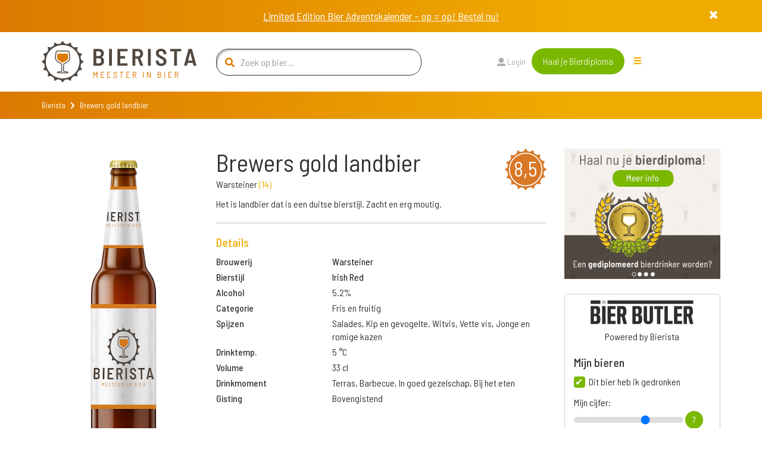

--- FILE ---
content_type: text/html; charset=utf-8
request_url: https://www.bierista.nl/brewers-gold-landbier
body_size: 10259
content:
<!DOCTYPE html>
<html>
<head>
<meta charset='utf-8'>
<meta name="viewport" content="width=device-width, initial-scale=1.0">
<title>Brewers gold landbier</title>
<meta name="author" content="Bierista">
<meta name="dcterms.rights" content="Copyright 2019 Bierista">
<!-- Google tag (gtag.js) -->
<script async src="https://www.googletagmanager.com/gtag/js?id=G-060YGDRQ2W"></script>
<script>
  window.dataLayer = window.dataLayer || [];
  function gtag(){dataLayer.push(arguments);}
  gtag('js', new Date());
  gtag('config', 'G-060YGDRQ2W');
</script>


<meta name="robots" content="index, follow" />

<meta name="description" content="Brewers gold landbier is een Irish Red, gebrouwen door Warsteiner uit de categorie Fris en fruitig.  ✅ Juiste keuze.">
<link rel="canonical" href="https://www.bierista.nl/brewers-gold-landbier">
<!-- iOS icons -->
<link rel="apple-touch-icon-precomposed" href="https://www.bierista.nl/icon_60x60.png">
<link rel="apple-touch-icon-precomposed" sizes="76x76" href="https://www.bierista.nl/icon_76x76.png">
<link rel="apple-touch-icon-precomposed" sizes="120x120" href="https://www.bierista.nl/icon_120x120.png">
<link rel="apple-touch-icon-precomposed" sizes="152x152" href="https://www.bierista.nl/icon_152x152.png">

<!-- Tile icon for Win8 (144x144 + tile color) -->
<meta name="msapplication-TileImage" content="https://www.bierista.nl/icon_144x144.png">
<meta name="msapplication-TileColor" content="#221d19">

<!-- Chrome Add to Homescreen -->
<meta name="mobile-web-app-capable" content="yes">
<link rel="shortcut icon" sizes="196x196" href="https://www.bierista.nl/icon_196x196.png">

<!-- favicon -->
<link rel="shortcut icon" href="https://www.bierista.nl/favicon.png" type="image/png"/>

<meta property="og:locale" content="nl_NL" />
<meta property="og:type" content="article" />
<meta property="og:title" content="Brewers gold landbier" />
<meta property="og:description" content="Brewers gold landbier is een Irish Red, gebrouwen door Warsteiner uit de categorie Fris en fruitig.  ✅ Juiste keuze." />
<meta property="og:url" content="https://www.bierista.nl/brewers-gold-landbier" />
<meta property="og:site_name" content="Bierista" />








<link rel="stylesheet" media="all" href="/assets/application_2018-391e93ba8cebeaed3cde0a3c121e10b0ba12512c89f7899d5772d87dca426ce5.css" />
<script src="/assets/application_2018-1956ddceed2eda4079c5657829e7770ced98ba82b4e02e584c823db8d64031db.js"></script>
<meta name="csrf-param" content="authenticity_token" />
<meta name="csrf-token" content="smCAwFZMKRdJwwZeceYqNvUOxAGWXh/C89MmmujqAf4km+OnTWe+QpgW67zA4Yn5riQZz5hASX0vGCIghyHzUQ==" />
<script>
  !function(f,b,e,v,n,t,s)
  {if(f.fbq)return;n=f.fbq=function(){n.callMethod?
  n.callMethod.apply(n,arguments):n.queue.push(arguments)};
  if(!f._fbq)f._fbq=n;n.push=n;n.loaded=!0;n.version='2.0';
  n.queue=[];t=b.createElement(e);t.async=!0;
  t.src=v;s=b.getElementsByTagName(e)[0];
  s.parentNode.insertBefore(t,s)}(window, document,'script',
  'https://connect.facebook.net/en_US/fbevents.js');
  fbq('init', '1490750350963772');
  fbq('track', 'PageView');
</script>

<script type="application/ld+json">
{
  "@context": "http://schema.org/",
  "@type": "Product",
  "name": "Brewers gold landbier",
  "description": "Het is landbier dat is een duitse bierstijl. Zacht en erg moutig.",
  "aggregateRating": {
    "@type": "AggregateRating",
    "ratingValue": "8.5",
    "bestRating": "10",
    "ratingCount": "1"
  }
}
</script>
</head>

<body class="main-website">
  <noscript><img height="1" width="1" style="display:none" src="https://www.facebook.com/tr?id=1490750350963772&ev=PageView&noscript=1"/></noscript>

  <header>
  <nav class="navbar navbar-default navbar-fixed-top navbar-main-website">
    <div class="promobalk-wrapper">
  <div class="container">
    <div class="row">
      <div id="promobalk-box" class="col-md-12 promobalk">
        <div id="promobalk-close" data-dismiss="alert" aria-hidden="true"><i class="fas fa-times"></i></div>
        <a href="https://www.bierista.nl/shop/bier-adventskalender">Limited Edition Bier Adventskalender – op = op! Bestel nu!</a>
      </div>
    </div>
  </div>
</div>

    <div class="container">
      <div class="row">
        <!-- Brand and toggle get grouped for better mobile display -->
        <div class="navbar-header col-md-3">
          <button type="button" class="navbar-toggle collapsed" data-toggle="collapse" data-target="#navbar-collapse-1" aria-expanded="false">
            <span class="sr-only">Toggle navigation</span>
            <span class="icon-bar top-bar"></span>
            <span class="icon-bar middle-bar"></span>
            <span class="icon-bar bottom-bar"></span>
          </button>
          <a id="search_form_toggle_xs" class="search_form_toggle visible-sm visible-xs" href="javascript:void()"><i class="fas fa-search"></i></a>
          <a class="navbar-brand" title="Bierista" href="/"><img src="/assets/2018/Bierista-36774826f97849fd57a4c8f0366b2fd33ad7c2136d900a33e14387583495d075.svg" /></a>
        </div>

        <div class="collapse navbar-collapse" id="navbar-collapse-1">
          <ul class="nav navbar-nav main-navbar-ul">
            <li class="search hidden-sm hidden-xs">
              <a id="search_form_toggle" href="javascript:void()"><i class="fas fa-search"></i></a>
            </li>
            <li class="">
              <a class="" id="search_t2" href="javascript:void(0)">
                Zoek bier
                
</a>            </li>
            <li class="">
              <a class="" id="" href="/pages/wat-is-bierista">
                Bierista®
                
</a>            </li>
            <li class="">
              <a class="" id="" href="/bieristas">
                Hall of Fame
                
</a>            </li>
            <li class="">
              <a class="" id="" href="https://www.bierista.nl/shop">
                Shop
                
</a>            </li>
            <li class="">
              <a class="" id="" href="/cadeaubox">
                Bierista® cadeaubox
                
</a>            </li>
            <li class="">
              <a class="" id="" href="/bierlijsten">
                Top 10
                
</a>            </li>
            <li class="">
              <a class="" id="" href="/proefdebieren">
                Cursus &#39;Bier proeven kun je leren&#39;
                
</a>            </li>
            <li class="">
              <a class="" id="" href="/bier-en-spijs-cursus">
                Cursus Bier &amp; Spijs 
                
</a>            </li>
          </ul>
          <div id="search-form-container" class="col-md-4 search-form-container nav navbar-nav">
  <div class="col-md-12">
    <form novalidate="novalidate" class="simple_form beersearch" action="/topbar_search" accept-charset="UTF-8" method="post"><input name="utf8" type="hidden" value="&#x2713;" /><input type="hidden" name="authenticity_token" value="x8bpke9n5Yp8cJptC9oP0cg1D65MJ+RJFi/ONiETVNCS6VeVMr8I4onHKL99rMMPNm5pEcFv/ZR6xAwpMAasGg==" />
      <span class="search-icon"><i class="fas fa-search"></i></span>
      <input type="text" class="form-control search-input" name="search" id="beersearch_search" placeholder="Zoek op bier...">
      <button type="submit" class="btn btn-green hidden pull-right">Zoeken</button>
      <span class="close-icon hidden" id="close_search_form"><i class="fas fa-times"></i></span>
</form>  </div>
  <div class="results-container" id="header_search_results_container">
  </div>
</div><script>
$(document).ready(function() {
$('#beersearch_search').autocomplete({
  serviceUrl: '/search/beer_autocomplete',
  minChars: 2,
  triggerSelectOnValidInput: false,
  onSelect: function (suggestion) {
    if (suggestion.data.startsWith("brew_"))  {
      window.location.href = '/brouwerij/' + suggestion.data.replace(/^brew_/, '');
    } else if (suggestion.data.startsWith("peop_")) {
      window.location.href = '/profiles/' + suggestion.data.replace(/^peop_/, '');
    } else {
      window.location.href = '/' + suggestion.data;
    }
  }
});
});
</script>


          <ul class="nav navbar-nav col-md-4 navbar-right">
              <li><a href="/users/sign_in"><i class="fas fa-user"></i> Login</a>
              </li>
            <li class="nav-register">
              <a class="btn btn-green" href="/bieropleiding">Haal je Bierdiploma</a>
            </li>
            <li class="hidden-xs hidden-sm">
              <div class="drop-menu">
                <div class="dropbtn"><span class="glyphicon glyphicon-menu-hamburger"></div>
                <div class="dropdown-content__wrapper">
                  <div class="dropdown-content">
                      <a id="search_t2" class="visible-xs" href="javascript:void(0)">
                        Zoek bier
</a>                      <a id="" class="" href="/pages/wat-is-bierista">
                        Bierista®
</a>                      <a id="" class="" href="/bieristas">
                        Hall of Fame
</a>                      <a id="" class="" href="https://www.bierista.nl/shop">
                        Shop
</a>                      <a id="" class="" href="/cadeaubox">
                        Bierista® cadeaubox
</a>                      <a id="" class="" href="/bierlijsten">
                        Top 10
</a>                      <a id="" class="" href="/proefdebieren">
                        Cursus &#39;Bier proeven kun je leren&#39;
</a>                      <a id="" class="" href="/bier-en-spijs-cursus">
                        Cursus Bier &amp; Spijs 
</a>                  </div>
                </div>
                </div>
            </li>
          </ul>
        </div>

      </div>
    </div>
  </nav>
</header>
<div class="promobalk-wrapper nobg">
  <div class="container">
    <div class="row">
      <div id="empty-promobalk-box" class="col-md-12 promobalk">
      </div>
    </div>
  </div>
</div>


    <div class="breadcrumb-wrapper extra_padding_for_nav">
  <div class="container">
    <div class="row">
      <div class="col-xs-12">
        <ol class="breadcrumb">
          <li><a href="/">Bierista</a></li>
          <i class="fa fa-chevron-right"></i>
          <li class="active">Brewers gold landbier</li>
        </ol>
      </div>
    </div>
  </div>
</div>

  









<section id="bier-overview">
  <div class="container">
    <div class="row">
      <div class="col-md-3 col-sm-6">
        <div class="short-beer-info-image">
            <img class="h100" src="/assets/placeholders/bierista-fles-1bf7d18d535f48bd0e2491de25ce27e5521e53e27ace5508574270b7db2e7491.png" width="213" height="400" />
        </div>
      </div>

      <div class="col-md-6 col-sm-6 beerinfo_col">
          <span class="rating-button pull-right">8,5</span>
        <h1>Brewers gold landbier</h1>
          <p>Warsteiner <span class="light-orange">(<a href="/brouwerij/warsteiner">14</a>)</span></p>
        <div class="text-content">
          <div class="addReadMore showlesscontent" data-count="500">
            Het is landbier dat is een duitse bierstijl. Zacht en erg moutig.
          </div>
        </div>

        <div class="line-seperator__gray"></div>

        <div class="long-beer-info">
          <h4 class="light-orange">Details</h4>
            <div class="row long-beer-info__single">
              <div class="col-xs-4"><b>Brouwerij</b></div><div class="col-xs-8"><a href="/brouwerij/warsteiner">Warsteiner</a></div>
            </div>
            <div class="row long-beer-info__single">
              <div class="col-xs-4"><b>Bierstijl</b></div><div class="col-xs-8"><a href="/stijl/irish-red">Irish Red</a></div>
            </div>
          <div class="row long-beer-info__single">
            <div class="col-xs-4"><b>Alcohol</b></div><div class="col-xs-8">5.2%</div>
          </div>
            <div class="row long-beer-info__single">
              <div class="col-xs-4"><b>Categorie</b></div><div class="col-xs-8">Fris en fruitig</div>
            </div>
            <div class="row long-beer-info__single">
              <div class="col-xs-4"><b>Spijzen</b></div><div class="col-xs-8">Salades, Kip en gevogelte, Witvis, Vette vis, Jonge en romige kazen</div>
            </div>
            <div class="row long-beer-info__single">
              <div class="col-xs-4"><b>Drinktemp.</b></div><div class="col-xs-8">5 &deg;C</div>
            </div>
            <div class="row long-beer-info__single">
              <div class="col-xs-4"><b>Volume</b></div><div class="col-xs-8">33 cl</div>
            </div>
            <div class="row long-beer-info__single">
              <div class="col-xs-4"><b>Drinkmoment</b></div><div class="col-xs-8">Terras, Barbecue, In goed gezelschap, Bij het eten</div>
            </div>
            <div class="row long-beer-info__single">
              <div class="col-xs-4"><b>Gisting</b></div><div class="col-xs-8">Bovengistend</div>
            </div>

        </div>

      </div>
      <div class="col-md-3 col-sm-12">
          <div class="row sidebar_row">
  <div class="col-md-12 text-center">
      <a target="_blank" rel="nofollow noopener noreferrer" onclick="ga(&#39;send&#39;, &#39;event&#39;, &#39;banner&#39;, &#39;click&#39;, &#39;bierpagina-banner&#39;, &#39;7&#39;); " href="https://www.bierista.nl/bieropleiding">
           <img class="beerbanner_image" style="max-width: 300px;" src="https://res.cloudinary.com/bierista/image/upload/c_fit,h_250,w_300/v1521729713/zabhu7w6sryg5wnintkb" />
</a>  </div>
</div>

          <div class="beerlog" id="user_main_beerlog">
            <div class="row bierbutlerlogo">
              <div class="col-xs-12">
                <div>
                <img width="175" src="/assets/2020/bierbutler_logo-ef073a1adf3cb5a91d09e16a91d97e86dbdbffe1e78bd18467382f3dc13187f8.png" />
                </div>
                Powered by Bierista
              </div>
            </div>
            <div class="row">
  <div class="col-md-12">
    <h4>Mijn bieren</h4>
  </div>
</div>
<div class="row main_beerlog_row">
  <div class="col-md-12" id="beerlogform">
<form class="simple_form form-vertical beerlog" id="new_beerlog" novalidate="novalidate" action="" accept-charset="UTF-8" data-remote="true" method="post"><input name="utf8" type="hidden" value="&#x2713;" />
  
  <div class="form-group hidden beerlog_beer_id"><input class="form-control hidden" type="hidden" name="beerlog[beer_id]" id="beerlog_beer_id" /></div>
  <div class="row">
    <div class="col-md-12">
      <input value="0" type="hidden" name="beerlog_form[is_beerlog]" />
      <input class="boolean optional" type="checkbox" value="1" name="beerlog_form[is_beerlog]" id="beerlog_form_is_beerlog" checked  onclick="set_not_on_wishlist()"/>
      <label class="boolean optional" for="beerlog_form_is_beerlog">Dit bier heb ik gedronken</label>
      <div class="radio-textarea">
        <div class="row pt10">
          <div class="col-md-12">
            <label>Mijn cijfer:</label>
            <div class="range-slider">
              <input id="beerlog-score" name="beerlog[score]" class="range-slider__range" type="range" step="0.1" value="7" min="1" max="10" value="0" min="0" max="10">
              <span class="range-slider__value"></span>
              <label id="beerlog-score-error" class="error" generated="true" for="tasting-score"></label>
            </div>
          </div>
        </div>
        <div class="row">
          <div class="col-md-12">
            <label>Gedronken op:</label>
            <div class="form-group date required drank_at">
              <div class="input-group string required date" id="beerlog_date_picker">
                <input type="text" value="27-11-2025" name="beerlog[drank_at]" id="drank_at" data-date-format="DD-MM-YYYY" class="optional form-control">
                <span class="input-group-addon"><span class="glyphicon glyphicon-calendar"></span></span>
              </div>
            </div>
          </div>
        </div>
      </div>
    </div>

  </div>
  <div class="row">
    <div class="col-md-12">
      <input value="0" type="hidden" name="beerlog_form[is_wishlist]" id="input_beerlog_form_is_wishlist" />
      <input class="boolean optional" type="checkbox" value="1" name="beerlog_form[is_wishlist]" id="beerlog_form_is_wishlist" onclick="set_on_wishlist()"/>
      <label class="boolean optional" for="beerlog_form_is_wishlist">Zet op mijn wishlist</label>
    </div>
  </div>

</form></div>
<script>
function set_on_wishlist(){
  if ($('#beerlog_form_is_wishlist').is(":checked")) {
    $( "#beerlog_form_is_beerlog" ).prop( "checked", false );
  } else {
    $( "#beerlog_form_is_beerlog" ).prop( "checked", true );
  }
}

function set_not_on_wishlist(){
  if ($('#beerlog_form_is_beerlog').is(":checked")) {
    $( "#beerlog_form_is_wishlist" ).prop( "checked", false );
  } else {
    $( "#beerlog_form_is_wishlist" ).prop( "checked", true );
  }
}

var rangeSlider = function(){
  var slider = $('.range-slider'),
      range = $('.range-slider__range'),
      value = $('.range-slider__value');

  slider.each(function(){
    value.each(function(){
      var value = $(this).prev().attr('value');
      $(this).html(value);
    });
    range.on('input', function(){
      $(this).next(value).html(this.value);
    });
  });
};

rangeSlider();

</script>

</div>

            <div class="row text-center pt10">
              <div class="col-xs-12">
                <a class="store_link" href="https://itunes.apple.com/nl/app/bier-butler/id1376597912?mt=8">
                  <img src="/assets/2020/app_store_btn-ecfe7015e283dfc1de6f07f65d56ab4b9d8e9847b2f802300869ad5926eb2277.png" />
</a>                <a class="store_link" href="https://play.google.com/store/apps/details?id=nl.socialbrothers.bierbutlerapp.bierbutler">
                  <img src="/assets/2020/play_store_btn-a299250db665483d640c762d0f83a29a0ce3effd777b1459b27463184b1981a9.png" />
</a>              </div>
            </div>
            <div class="row bierbutlerlogo">
              <div class="col-xs-12">
                Altijd jouw favoriete bieren op zak met de Bier Butler App. Download nu!
              </div>
            </div>
          </div>
      </div>
    </div>
  </div>
</section>

<div class="container">
  <div class="line-seperator__orange"></div>
</div>


  <div class="bierista-beer-ratings">
  <div class="container">
    <div class="row">
      <section class="col-sm-12 ratings_section">
        <div class="col-sm-3 col-sm-offset-1 bierista-beer-ratings__scoring hidden-xs">
            <div class="rating-total text-center">
              <span class="rating-button">8,5</span>
            </div>
            <div>
              <div class="bierista-beer-ratings__bierista-score">
                <div class="score-head">
                  <span class="score-head__score">7,3</span>
                </div>
                <p class="score-summary">Smaak</p>
              </div>
              <div class="bierista-beer-ratings__bierista-score">
                <div class="score-head">
                  <span class="score-head__score">7,8</span>
                </div>
                <p class="score-summary">Zicht</p>
              </div>
              <div class="bierista-beer-ratings__bierista-score">
                <div class="score-head">
                  <span class="score-head__score">7,6</span>
                </div>
                <p class="score-summary">Neus</p>
              </div>
            </div>
        </div>
        <div class="col-sm-7 col-sm-offset-1 bierista-beer-ratings__verdict">
            <span class="rating-button pull-right visible-xs">8,5</span>
          <h2 class="header">Het oordeel van de <span>Bierista's</span></h2>
          <p>Brewers gold landbier is beoordeeld met een gemiddelde van 8,5 door onze <a href="/bieristas">Bierista&#39;s</a></p>
            <div class="row visible-xs">
              <div class="col-xs-12 bierista-beer-ratings__bierista-score">
                <div class="score-head">
                  <span class="score-head__score">7,3</span>
                </div>
                <p class="score-summary">Smaak</p>
              </div>
              <div class="col-xs-12 bierista-beer-ratings__bierista-score">
                <div class="score-head">
                  <span class="score-head__score">7,8</span>
                </div>
                <p class="score-summary">Zicht</p>
              </div>
              <div class="col-xs-12 bierista-beer-ratings__bierista-score">
                <div class="score-head">
                  <span class="score-head__score">7,6</span>
                </div>
                <p class="score-summary">Neus</p>
              </div>
            </div>
          <div class="row circle-ratings-container">
            <div class="col-sm-6">

                <div class="verdict-row">
    <span class="verdict-row__category">Aroma</span>
    <ul class="verdict-row__rating">
      <li class="rating-circle full"></li><li class="rating-circle full"></li><li class="rating-circle full"></li><li class="rating-circle"></li><li class="rating-circle"></li>
    </ul>
  </div>

                <div class="verdict-row">
    <span class="verdict-row__category">Zoet</span>
    <ul class="verdict-row__rating">
      <li class="rating-circle full"></li><li class="rating-circle full"></li><li class="rating-circle full"></li><li class="rating-circle"></li><li class="rating-circle"></li>
    </ul>
  </div>

                <div class="verdict-row">
    <span class="verdict-row__category">Zuur</span>
    <ul class="verdict-row__rating">
      <li class="rating-circle full"></li><li class="rating-circle full"></li><li class="rating-circle"></li><li class="rating-circle"></li><li class="rating-circle"></li>
    </ul>
  </div>

                <div class="verdict-row">
    <span class="verdict-row__category">Bitter</span>
    <ul class="verdict-row__rating">
      <li class="rating-circle full"></li><li class="rating-circle full"></li><li class="rating-circle"></li><li class="rating-circle"></li><li class="rating-circle"></li>
    </ul>
  </div>

                <div class="verdict-row">
    <span class="verdict-row__category">Fruitig</span>
    <ul class="verdict-row__rating">
      <li class="rating-circle full"></li><li class="rating-circle full"></li><li class="rating-circle"></li><li class="rating-circle"></li><li class="rating-circle"></li>
    </ul>
  </div>

                <div class="verdict-row">
    <span class="verdict-row__category">Moutig</span>
    <ul class="verdict-row__rating">
      <li class="rating-circle full"></li><li class="rating-circle full"></li><li class="rating-circle full"></li><li class="rating-circle full"></li><li class="rating-circle"></li>
    </ul>
  </div>


            </div>
            <div class="col-sm-6">

                <div class="verdict-row">
    <span class="verdict-row__category">Kruidig</span>
    <ul class="verdict-row__rating">
      <li class="rating-circle full"></li><li class="rating-circle full"></li><li class="rating-circle"></li><li class="rating-circle"></li><li class="rating-circle"></li>
    </ul>
  </div>

                <div class="verdict-row">
    <span class="verdict-row__category">Body</span>
    <ul class="verdict-row__rating">
      <li class="rating-circle full"></li><li class="rating-circle full"></li><li class="rating-circle full"></li><li class="rating-circle full"></li><li class="rating-circle"></li>
    </ul>
  </div>

                <div class="verdict-row">
    <span class="verdict-row__category">Koolzuur</span>
    <ul class="verdict-row__rating">
      <li class="rating-circle full"></li><li class="rating-circle full"></li><li class="rating-circle full"></li><li class="rating-circle"></li><li class="rating-circle"></li>
    </ul>
  </div>

                <div class="verdict-row">
    <span class="verdict-row__category">Alcohol</span>
    <ul class="verdict-row__rating">
      <li class="rating-circle full"></li><li class="rating-circle full"></li><li class="rating-circle full"></li><li class="rating-circle"></li><li class="rating-circle"></li>
    </ul>
  </div>


                <div class="verdict-row">
    <span class="verdict-row__category">Intensit.</span>
    <ul class="verdict-row__rating">
      <li class="rating-circle full"></li><li class="rating-circle full"></li><li class="rating-circle full"></li><li class="rating-circle full"></li><li class="rating-circle"></li>
    </ul>
  </div>

                <div class="verdict-row">
    <span class="verdict-row__category">Nasmaak</span>
    <ul class="verdict-row__rating">
      <li class="rating-circle full"></li><li class="rating-circle full"></li><li class="rating-circle full"></li><li class="rating-circle full"></li><li class="rating-circle"></li>
    </ul>
  </div>

            </div>
          </div>
              <p>Ben je Bierista? <a href="/users/sign_in">Login</a> en schrijf een review en ontvang +10 <img class="beericon" src="/assets/2018/Biercoin-da14f38a06474cfd7de1c69cea87f6c1210a59260ed63a96bceb61a8ecd6df4d.svg" /></p>
            <div id="add_review_button" class="collapse in">
              <a class="btn btn-green" onclick="return false;" data-toggle="collapse" data-target="#review_info, #add_review_button" href="/bieropleiding">Review toevoegen</a>
            </div>
            <div class="collapse" id="review_info">
              <p>
                Reviews worden alleen geschreven door onze Bierista’s. 
                Jij kunt nu ook Bierista worden door de Bierista Bieropleiding te doen. 
                Zo weten wij zeker dat je de juiste bierkennis in huis hebt om kwalitatief hoogwaardige beoordelingen te schrijven.<br>
              </p>
              <a class="btn btn-green" href="/bieropleiding"> Bestel Bieropleiding</a>
            </div>
        </div>
      </section>
    </div>
  </div>
</div>


<div class="container">
  <div class="line-seperator__orange"></div>
</div>

  <div id="reviewsholder">
    <div class="bieristas-rating-row" id="rev_43084">
  <div class="container">
    <div class="row">
      <section class="review-section col-sm-12">

        <div class="col-sm-5">
          <div class="bierista-rating-and-comments">
            <div class="bierista-rating-and-comments__comment-box">
              <span class="rating-button">8,5</span>
              <div class="row">
                <div class="col-sm-12">
                  <p>"Heerlijk zacht moutig bier"</p>
                </div>
              </div>
            </div>
                <div class="bierista-rating-and-comments__profile with-trophy">
                    <span class="profile-button">
                      <a href="/profiles/johnny.schaap">
                        <img src="https://res.cloudinary.com/bierista/image/upload/c_fill,g_face,h_100,r_max,w_100/v1717701898/johnny.schaap" />
</a>                    </span>
                    <div class="trophy-text-container">
                      <h4><a href="/profiles/johnny.schaap">Johnny Schaap</a></h4>
                        <p class="trophy-paragraph"><span class="trophy-image"><img src="/assets/2018/Biercoin-da14f38a06474cfd7de1c69cea87f6c1210a59260ed63a96bceb61a8ecd6df4d.svg" /></span> 26.230</p>
                    </div>
                </div>
          </div>
        </div>

        <div class="col-sm-7">
          <div class="taste-profile">
            <div class="taste-profile__header">
              <h5>Review
              </h5>
            </div>

            <div class="row">
              <div class="col-sm-4">

                  <div class="verdict-row">
    <span class="verdict-row__category">Aroma</span>
    <ul class="verdict-row__rating">
      <li class="rating-circle full"></li><li class="rating-circle full"></li><li class="rating-circle full"></li><li class="rating-circle"></li><li class="rating-circle"></li>
    </ul>
  </div>

                  <div class="verdict-row">
    <span class="verdict-row__category">Zoet</span>
    <ul class="verdict-row__rating">
      <li class="rating-circle full"></li><li class="rating-circle full"></li><li class="rating-circle full"></li><li class="rating-circle"></li><li class="rating-circle"></li>
    </ul>
  </div>

                  <div class="verdict-row">
    <span class="verdict-row__category">Zuur</span>
    <ul class="verdict-row__rating">
      <li class="rating-circle full"></li><li class="rating-circle full"></li><li class="rating-circle"></li><li class="rating-circle"></li><li class="rating-circle"></li>
    </ul>
  </div>

                  <div class="verdict-row">
    <span class="verdict-row__category">Bitter</span>
    <ul class="verdict-row__rating">
      <li class="rating-circle full"></li><li class="rating-circle full"></li><li class="rating-circle"></li><li class="rating-circle"></li><li class="rating-circle"></li>
    </ul>
  </div>

                  <div class="verdict-row">
    <span class="verdict-row__category">Fruitig</span>
    <ul class="verdict-row__rating">
      <li class="rating-circle full"></li><li class="rating-circle full"></li><li class="rating-circle"></li><li class="rating-circle"></li><li class="rating-circle"></li>
    </ul>
  </div>

                  <div class="verdict-row">
    <span class="verdict-row__category">Moutig</span>
    <ul class="verdict-row__rating">
      <li class="rating-circle full"></li><li class="rating-circle full"></li><li class="rating-circle full"></li><li class="rating-circle full"></li><li class="rating-circle"></li>
    </ul>
  </div>

                  <div class="verdict-row">
    <span class="verdict-row__category">Kruidig</span>
    <ul class="verdict-row__rating">
      <li class="rating-circle full"></li><li class="rating-circle full"></li><li class="rating-circle"></li><li class="rating-circle"></li><li class="rating-circle"></li>
    </ul>
  </div>

                  <div class="verdict-row">
    <span class="verdict-row__category">Body</span>
    <ul class="verdict-row__rating">
      <li class="rating-circle full"></li><li class="rating-circle full"></li><li class="rating-circle full"></li><li class="rating-circle full"></li><li class="rating-circle"></li>
    </ul>
  </div>

                  <div class="verdict-row">
    <span class="verdict-row__category">Koolzuur</span>
    <ul class="verdict-row__rating">
      <li class="rating-circle full"></li><li class="rating-circle full"></li><li class="rating-circle full"></li><li class="rating-circle"></li><li class="rating-circle"></li>
    </ul>
  </div>

                  <div class="verdict-row">
    <span class="verdict-row__category">Alcohol</span>
    <ul class="verdict-row__rating">
      <li class="rating-circle full"></li><li class="rating-circle full"></li><li class="rating-circle full"></li><li class="rating-circle"></li><li class="rating-circle"></li>
    </ul>
  </div>

                  <div class="verdict-row">
    <span class="verdict-row__category">Intensit.</span>
    <ul class="verdict-row__rating">
      <li class="rating-circle full"></li><li class="rating-circle full"></li><li class="rating-circle full"></li><li class="rating-circle full"></li><li class="rating-circle"></li>
    </ul>
  </div>

                  <div class="verdict-row">
    <span class="verdict-row__category">Nasmaak</span>
    <ul class="verdict-row__rating">
      <li class="rating-circle full"></li><li class="rating-circle full"></li><li class="rating-circle full"></li><li class="rating-circle full"></li><li class="rating-circle"></li>
    </ul>
  </div>


              </div>

              <div class="col-sm-offset-1 col-sm-7 taste-profile__description">
                  <p class="taste-profile__description-text">
                      <span class="rating-button">7,8</span>
                    <span class="light-orange">Zicht</span> Caramelbruine kleur
                  </p>
                  <p class="taste-profile__description-text">
                      <span class="rating-button">7,6</span>
                    <span class="light-orange">Neus</span> Moutig en zoetig
                  </p>
                  <p class="taste-profile__description-text">
                      <span class="rating-button">7,3</span>
                    <span class="light-orange">Smaak</span> Zacht moutig fris
                  </p>
                  <p class="taste-profile__description-text">
                    <span class="light-orange">Spijssuggestie</span> BraadWorst bbq 
                  </p>
              </div>

            </div>
          </div>
        </div>

      </section>
    </div>
  </div>
</div>

  </div>



<section id="filter-beerlist">
  <div class="container">
    <div class="row">
      <div class="col-md-12">
        <section id="single-blog-items">
          <div class="row">
            <div class="col-md-3 col-sm-6 article-filter-items article-tile">
  <div class="single-blog-item">
    <div class="single-blog-item__image on_articles_page text-center">
      <a href="/actueel/3-bierstijlen-die-perfect-bij-de-winter-passen">
          <img height="240" class="image-round-corner img-responsive" src="https://res.cloudinary.com/bierista/image/upload/c_fill,h_240/v1763718355/article-articleimage-2087.png" />
          <div class="pubdate">21-11-25</div>
</a>    </div>
    <div class="single-blog-item__content on_articles_page">
      <div class="row">
        <div class="col-sm-12">
          <h4>3 Bierstijlen die perfect bij de winter passen</h4>
        </div>
      </div>
        <p>Korte dagen, gladde wegen en dikke jassen. Je moet ervan houden, de winter. Hoe dan ook, hij komt eraan. Gelukkig kent het ook heel veel mooie aspecten. Veel eten, gezelligheid, misschien wel een mooie winterdecor en... Winterse bieren. We zetten drie winterse bierstijlen op een rijtje.</p>
      <a href="/actueel/3-bierstijlen-die-perfect-bij-de-winter-passen">Verder lezen</a>
    </div>
  </div>
</div>

<div class="col-md-3 col-sm-6 article-filter-items article-tile">
  <div class="single-blog-item">
    <div class="single-blog-item__image on_articles_page text-center">
      <a href="/actueel/hij-komt-hij-komt">
          <img height="240" class="image-round-corner img-responsive" src="https://res.cloudinary.com/bierista/image/upload/c_fill,h_240/v1763114233/article-articleimage-2086.png" />
          <div class="pubdate">14-11-25</div>
</a>    </div>
    <div class="single-blog-item__content on_articles_page">
      <div class="row">
        <div class="col-sm-12">
          <h4>Hij komt, hij komt... Maar wat neemt 'ie mee?</h4>
        </div>
      </div>
        <p>Afgelopen maandag is het Sinterklaasjournaal begonnen en morgen (zaterdag) komt 'ie het land alweer binnen: de Goedheiligman, beter bekend onder zijn echte naam Sint-Nicolaas of voor intimi Sinterklaas. Een prachtige periode waarin kinderen in de watten gelegd worden, maar verdienen papa en mama niet ook een mooi cadeau? Wij zetten drie cadeautips op een rij!https://www.bierista.nl/bias/articles/2086/edit#tab_blocks</p>
      <a href="/actueel/hij-komt-hij-komt">Verder lezen</a>
    </div>
  </div>
</div>

<div class="col-md-3 col-sm-6 article-filter-items article-tile">
  <div class="single-blog-item">
    <div class="single-blog-item__image on_articles_page text-center">
      <a href="/actueel/rock-city-brewing-viert-7e-jubileum">
          <img height="240" class="image-round-corner img-responsive" src="https://res.cloudinary.com/bierista/image/upload/c_fill,h_240/v1762429238/article-articleimage-2084.png" />
          <div class="pubdate">06-11-25</div>
</a>    </div>
    <div class="single-blog-item__content on_articles_page">
      <div class="row">
        <div class="col-sm-12">
          <h4>Rock City Brewing viert 7e jubileum</h4>
        </div>
      </div>
        <p>Rock City Brewing viert haar 7e jubileum met Rock City &amp; Friends op 14 en 15 november in Amersfoort. Voor deze editie nodigt de brouwerij internationale brouwerijen uit onder meer de Verenigde Staten en Brazilië uit en staat er een breed programma op de planning, waarbij uiteraard aan de inwendige mens gedacht wordt. 

</p>
      <a href="/actueel/rock-city-brewing-viert-7e-jubileum">Verder lezen</a>
    </div>
  </div>
</div>

<div class="col-md-3 col-sm-6 article-filter-items article-tile">
  <div class="single-blog-item">
    <div class="single-blog-item__image on_articles_page text-center">
      <a href="/actueel/beer-tasting-in-de-lichtstad">
          <img height="240" class="image-round-corner img-responsive" src="https://res.cloudinary.com/bierista/image/upload/c_fill,h_240/v1762199714/article-articleimage-2082.png" />
          <div class="pubdate">03-11-25</div>
</a>    </div>
    <div class="single-blog-item__content on_articles_page">
      <div class="row">
        <div class="col-sm-12">
          <h4>Beer Tasting in de Lichtstad</h4>
        </div>
      </div>
        <p>De Brewpub van Rabauw op het Eindhovense Strijp-S vormt donderdag 13 november vanaf 20:00 uur het toneel voor een Engelstalige Beer Tasting. Het betreft een samenwerking tussen de gastheren en -dames van Rabauw en Hellobier.nl: Rabauw &amp; Friends.</p>
      <a href="/actueel/beer-tasting-in-de-lichtstad">Verder lezen</a>
    </div>
  </div>
</div>


          </div>
        </section>
      </div>
    </div>
  </div>
</section>



<script>
function initBeerPageReadMoreReviews() {
  $('a#more_reviews').click(function (e) {
    e.preventDefault();

    $.ajax({
      type: "GET",
      url: $(this).attr('data-url'),
      data: {
        offset: $(this).data('offset'),
        so: $(this).data('so')
      },
      dataType: "script"
    });
  });
}
$(document).ready(function() {
  initBeerPageReadMoreReviews();
  jQuery('#video-modal').on('hidden.bs.modal', function (e) {
    $('#video-modal iframe').attr('src', "");
    $('#video-modal iframe').attr('src', jQuery("#video-modal ").attr("src"));
  });
});
</script>




  

  <section id="cta" class="cta-bar">
    <div class="container">
      <div class="row">
        <div class="col-lg-offset-3 col-lg-6">
          <div class="row">
          <div class="col-xs-12 text-center">
  <a class="btn btn-green" role="button" href="https://www.bierista.nl/bieropleiding?utm_source=site&utm_medium=scroll-footer&utm_campaign=promo">
Haal het officiële Bierdiploma --> KLIK HIER <-- 
  </a>
</div>



          </div>
        </div>
      </div>
    </div>
  </section>

<script>
function showBetween($el, $top, $bottom) {
    function measure() {
        var top_height = $top.height();
        if (($(window).width() > 991) && (top_height < 20)) {
          top_height = 20;
        }
        var position = window.pageYOffset || document.documentElement.scrollTop || document.body.scrollTop || 0;
        var offset = $bottom[0].getBoundingClientRect();
        var addTop = position < top_height;
        var addBottom = offset.top < window.innerHeight && offset.bottom >= 0;

        $el.toggleClass('show-between--top', addTop);
        $el.toggleClass('show-between--bottom', addBottom);
    }

    $(window).on('scroll', measure);
    $(window).on('resize', measure);
    measure();
}

$(document).ready(function() {
$(function () {
  if ( $(window).width() < 992) {
    showBetween($('#cta'), $('header'), $('.footer__links-nix'));
  } else {
    if ($('.breadcrumb-wrapper')) {
      showBetween($('#cta'), $('.breadcrumb-wrapper'), $('.footer__links-nix'));
    } else {
      showBetween($('#cta'), $('header'), $('.footer__links-nix'));
    }
  }
});
});
</script>




  
<div class="fb-images-row">
</div>

<footer class="footer">
  <img class="footer__logo" title="Logo footer" src="/assets/2018/mainwebsite/logo-footer-cd68208eab57c6fb22ac721f329b9f75c9ae3373b3dde3be8987488ea8afab59.svg" />
  <div class="footer__social">
    <a href="https://www.facebook.com/Bierista.nl" alt="Bierista op Facebook" target="_blank" rel="nofollow noopener noreferrer" class="footer__social-icon"><img src="/assets/2018/Facebook-beb63caca4445e743df6bea71eb6edb3b9cad3abcd5edcdc7e6896938a401ab5.svg" /></a>
    <a href="https://twitter.com/Bierista" alt="Bierista op Twitter" target="_blank" rel="nofollow noopener noreferrer" class="footer__social-icon"><img src="/assets/2018/Twitter-b75d8de051bebcdc4ebfa7f4bc85a51fbd65aff623f2f55967c33115e3a8d5e2.svg" /></a>
    <a href="https://www.instagram.com/bierista.nl/" alt="Bierista.nl Instagram" target="_blank" rel="nofollow noopener noreferrer" class="footer__social-icon"><img src="/assets/2018/Instagram-00987c8ef0583318fbbb10bff243d27d0ce4e1dff60cdbcceeac350396b4b952.svg" /></a>
    <a href="https://www.linkedin.com/company/bierista/?originalSubdomain=nl" alt="Bierista.nl LinkedIn" target="_blank" rel="nofollow noopener noreferrer" class="footer__social-icon"><img src="/assets/2018/LinkedIn-ee68fad9d410e924d87f767059730b0db8ffd3bdd18d2a498e825f13c3eb63f6.svg" /></a>
    <a href="https://www.youtube.com/channel/UCZX6J0eFLCykToJXnpyKvbw" alt="Bierista.nl YouTube" target="_blank" rel="nofollow noopener noreferrer" class="footer__social-icon"><img src="/assets/2018/Youtube-87d2009de8ac83f9e6d38db456c7cd47bb42dfb29d36f9011df56f3f67e3f179.svg" /></a>
  </div>

  <div class="footer__bottom">
    <h4 class="footer__bottom-title text-center">De Bierista&reg; Bieropleiding is o.a. bekend van:</h4>
    <div class="container">
      <div class="row">
        <div class="col-sm-5 trustpilot text-center">
          <a target="_blank" rel="nofollow noopener noreferrer" href="https://nl.trustpilot.com/review/bierista.nl">
            <img class="trustpilot__logo" src="/assets/2018/footer/trustpilot-1061dd5b107bb5b0acf0448b6ae53142e6f2c22a4d3255f2bad75a033ab8c261.png" /><br>
            <img class="trustpilot__logo" src="/assets/2018/footer/trustpilot-d65549e2559db54bc96c4c5489035d6333ade495573f4bef5f9557592bbddad2.svg" />
</a>        </div>
        <div class="col-sm-7 footer__brands">
          <img class="footer__brands-img" src="/assets/2018/footer/a-d-68da172effee3182667c90773a9c6536b4d704c79d9cd006ed6884bdbd118ca9.png" />
          <img class="footer__brands-img" src="/assets/2018/footer/rtl-nieuws-849828b834cdebad59aa35bdccd3e34ccf3c532cc7c0fa3b466428ca6bee1891.png" />
          <img class="footer__brands-img" src="/assets/2018/footer/radio-538-e949dd97b14f3fab5a29da6119450d4c47b84ff90b998b07cd6d2e2a675f32b3.png" />
          <img class="footer__brands-img" src="/assets/2018/footer/misset_horeca-7a4f163e229db8e4fe9c7ed2e081e976cbd93055103417777a38e3a6ac0c76d4.jpg" />
          <img class="footer__brands-img" src="/assets/2018/footer/npo-0ee8200c270ddc4f25137c187b9670713a43ff41051980bdcdea468b8dad9df5.png" />
        </div>
      </div>
    </div>

    <div class="container">
      <hr />
      <div class="row footer__links">
        <div class="footer__links-block col-xs-12 col-sm-4 text-center">
            <a href="/pages/faq">Faq</a>
            <a href="/contact">Contact</a>
            <a href="/biersommelier">Biersommelier</a>
            <a href="/pages/werken-bij">Werken bij</a>
        </div>
        <div class="col-xs-4 col-xs-offset-4 col-sm-2 col-sm-offset-1">
          <img class="footer__links-nix" title="Nix 18" src="/assets/2018/mainwebsite/nix-18-a6b1dfbf6c5581a656b2e1d579f8c377439e9f05938957edf76a52ad40d214ec.svg" />
        </div>
        <div class="footer__links-block col-xs-12 col-sm-4 col-sm-offset-1 text-center">
            <a href="/privacy">Cookies</a>
            <a href="/terms">Voorwaarden</a>
            <a href="/privacy">Privacybeleid</a>
        </div>
      </div>
    </div>
  </div>
</footer>

  <!--Start Cookie Script--> <script type="text/javascript" charset="UTF-8" src="//eu.cookie-script.com/s/9dc6657531b35f4d24cc2480642d7e11.js"></script> <!--End Cookie Script-->

  <script type="text/javascript"> _linkedin_partner_id = "4758234"; window._linkedin_data_partner_ids = window._linkedin_data_partner_ids || []; window._linkedin_data_partner_ids.push(_linkedin_partner_id); </script>
<script type="text/javascript"> (function(l) { if (!l){window.lintrk = function(a,b){window.lintrk.q.push([a,b])}; window.lintrk.q=[]} var s = document.getElementsByTagName("script")[0]; var b = document.createElement("script"); b.type = "text/javascript";b.async = true; b.src = "https://snap.licdn.com/li.lms-analytics/insight.min.js"; s.parentNode.insertBefore(b, s);})(window.lintrk); </script>
<noscript><img height="1" width="1" style="display:none;" alt="" src="https://px.ads.linkedin.com/collect/?pid=4758234&fmt=gif" /></noscript>

</body>
</html>


--- FILE ---
content_type: text/css
request_url: https://www.bierista.nl/assets/application_2018-391e93ba8cebeaed3cde0a3c121e10b0ba12512c89f7899d5772d87dca426ce5.css
body_size: 46031
content:
@import url("https://fonts.googleapis.com/css?family=Barlow+Semi+Condensed:300, 400,500,700|Open+Sans:400,400i,700");@import url("https://fonts.googleapis.com/css?family=Open+Sans:300,400,600,700");body{min-height:100vh;text-rendering:optimizeLegibility}*{transition:.1s ease-in-out;-moz-transition:.1s ease-in-out;-webkit-transition:.1s ease-in-out}* svg{transition:0s ease-in-out;-moz-transition:0s ease-in-out;-webkit-transition:0s ease-in-out}*:hover{transition:.1s ease-in-out;-moz-transition:.1s ease-in-out;-webkit-transition:.1s ease-in-out}b,strong{font-weight:600 !important}a{color:inherit}.nopadding{padding:0 !important}.pl-0{padding-left:0 !important}.pr-0{padding-right:0 !important}.float-right{float:right}.float-left{float:left}.inline-block{display:inline-block !important}.row img{width:100%;margin-bottom:10px}.row img.wa{width:auto;max-width:100%;margin-bottom:10px}.row img.h100{height:100%;width:auto;max-width:100%;margin-bottom:10px}.col-centered{float:none !important;margin:0 auto}p a{color:#F0AB00}.dark-orange-bold{color:#DC7901;font-weight:bold}.beer-icon-color-1{fill:#ffe89a}.beer-icon-color-2{fill:#fcc142}.beer-icon-color-3{fill:#e38903}.beer-icon-color-4{fill:#b05017}.beer-icon-color-5{fill:#8d2e13}.beer-icon-color-6{fill:#460f0f}.dark-gray{color:#5F574F}.light-gray-1{color:#AFABA7}.light-gray-2{color:#DFDDDC}.light-gray-3{color:#EFEEED}.dark-orange{color:#DC7901}.light-orange{color:#F0AB00}.green{color:#7AB800}.red{color:#BD4F19}.beige{color:#f5f0eb}.brown{color:#504841}.btn-dark{color:#fff;background-color:#5F574F}.btn-full{width:100%}.image-round-corner{border-radius:10px}.addReadMore.showlesscontent .SecSec,.addReadMore.showlesscontent .readLess{display:none}.addReadMore.showmorecontent .readMore{display:none}.addReadMore .readMore,.addReadMore .readLess{margin-left:2px;color:#F0AB00;cursor:pointer}.addReadMoreWrapTxt.showmorecontent .SecSec,.addReadMoreWrapTxt.showmorecontent .readLess{display:block}.bottom-70{padding-bottom:110px}.default-fade-in-out{transition:.1s ease-in-out;-moz-transition:.1s ease-in-out;-webkit-transition:.1s ease-in-out}/*!
 * Bootstrap v3.4.1 (https://getbootstrap.com/)
 * Copyright 2011-2019 Twitter, Inc.
 * Licensed under MIT (https://github.com/twbs/bootstrap/blob/master/LICENSE)
 *//*! normalize.css v3.0.3 | MIT License | github.com/necolas/normalize.css */html{font-family:sans-serif;-ms-text-size-adjust:100%;-webkit-text-size-adjust:100%}body{margin:0}article,aside,details,figcaption,figure,footer,header,hgroup,main,menu,nav,section,summary{display:block}audio,canvas,progress,video{display:inline-block;vertical-align:baseline}audio:not([controls]){display:none;height:0}[hidden],template{display:none}a{background-color:transparent}a:active,a:hover{outline:0}abbr[title]{border-bottom:none;text-decoration:underline;text-decoration:underline dotted}b,strong{font-weight:bold}dfn{font-style:italic}h1{font-size:2em;margin:0.67em 0}mark{background:#ff0;color:#000}small{font-size:80%}sub,sup{font-size:75%;line-height:0;position:relative;vertical-align:baseline}sup{top:-0.5em}sub{bottom:-0.25em}img{border:0}svg:not(:root){overflow:hidden}figure{margin:1em 40px}hr{box-sizing:content-box;height:0}pre{overflow:auto}code,kbd,pre,samp{font-family:monospace, monospace;font-size:1em}button,input,optgroup,select,textarea{color:inherit;font:inherit;margin:0}button{overflow:visible}button,select{text-transform:none}button,html input[type="button"],input[type="reset"],input[type="submit"]{-webkit-appearance:button;cursor:pointer}button[disabled],html input[disabled]{cursor:default}button::-moz-focus-inner,input::-moz-focus-inner{border:0;padding:0}input{line-height:normal}input[type="checkbox"],input[type="radio"]{box-sizing:border-box;padding:0}input[type="number"]::-webkit-inner-spin-button,input[type="number"]::-webkit-outer-spin-button{height:auto}input[type="search"]{-webkit-appearance:textfield;box-sizing:content-box}input[type="search"]::-webkit-search-cancel-button,input[type="search"]::-webkit-search-decoration{-webkit-appearance:none}fieldset{border:1px solid #c0c0c0;margin:0 2px;padding:0.35em 0.625em 0.75em}legend{border:0;padding:0}textarea{overflow:auto}optgroup{font-weight:bold}table{border-collapse:collapse;border-spacing:0}td,th{padding:0}/*! Source: https://github.com/h5bp/html5-boilerplate/blob/master/src/css/main.css */@media print{*,*:before,*:after{color:#000 !important;text-shadow:none !important;background:transparent !important;box-shadow:none !important}a,a:visited{text-decoration:underline}a[href]:after{content:" (" attr(href) ")"}abbr[title]:after{content:" (" attr(title) ")"}a[href^="#"]:after,a[href^="javascript:"]:after{content:""}pre,blockquote{border:1px solid #999;page-break-inside:avoid}thead{display:table-header-group}tr,img{page-break-inside:avoid}img{max-width:100% !important}p,h2,h3{orphans:3;widows:3}h2,h3{page-break-after:avoid}.navbar{display:none}.btn>.caret,.dropup>.btn>.caret{border-top-color:#000 !important}.label{border:1px solid #000}.table{border-collapse:collapse !important}.table td,.table th{background-color:#fff !important}.table-bordered th,.table-bordered td{border:1px solid #ddd !important}}@font-face{font-family:"Glyphicons Halflings";src:url(/assets/bootstrap/glyphicons-halflings-regular-13634da87d9e23f8c3ed9108ce1724d183a39ad072e73e1b3d8cbf646d2d0407.eot);src:url(/assets/bootstrap/glyphicons-halflings-regular-13634da87d9e23f8c3ed9108ce1724d183a39ad072e73e1b3d8cbf646d2d0407.eot?#iefix) format("embedded-opentype"),url(/assets/bootstrap/glyphicons-halflings-regular-fe185d11a49676890d47bb783312a0cda5a44c4039214094e7957b4c040ef11c.woff2) format("woff2"),url(/assets/bootstrap/glyphicons-halflings-regular-a26394f7ede100ca118eff2eda08596275a9839b959c226e15439557a5a80742.woff) format("woff"),url(/assets/bootstrap/glyphicons-halflings-regular-e395044093757d82afcb138957d06a1ea9361bdcf0b442d06a18a8051af57456.ttf) format("truetype"),url(/assets/bootstrap/glyphicons-halflings-regular-42f60659d265c1a3c30f9fa42abcbb56bd4a53af4d83d316d6dd7a36903c43e5.svg#glyphicons_halflingsregular) format("svg")}.glyphicon{position:relative;top:1px;display:inline-block;font-family:"Glyphicons Halflings";font-style:normal;font-weight:400;line-height:1;-webkit-font-smoothing:antialiased;-moz-osx-font-smoothing:grayscale}.glyphicon-asterisk:before{content:"\002a"}.glyphicon-plus:before{content:"\002b"}.glyphicon-euro:before,.glyphicon-eur:before{content:"\20ac"}.glyphicon-minus:before{content:"\2212"}.glyphicon-cloud:before{content:"\2601"}.glyphicon-envelope:before{content:"\2709"}.glyphicon-pencil:before{content:"\270f"}.glyphicon-glass:before{content:"\e001"}.glyphicon-music:before{content:"\e002"}.glyphicon-search:before{content:"\e003"}.glyphicon-heart:before{content:"\e005"}.glyphicon-star:before{content:"\e006"}.glyphicon-star-empty:before{content:"\e007"}.glyphicon-user:before{content:"\e008"}.glyphicon-film:before{content:"\e009"}.glyphicon-th-large:before{content:"\e010"}.glyphicon-th:before{content:"\e011"}.glyphicon-th-list:before{content:"\e012"}.glyphicon-ok:before{content:"\e013"}.glyphicon-remove:before{content:"\e014"}.glyphicon-zoom-in:before{content:"\e015"}.glyphicon-zoom-out:before{content:"\e016"}.glyphicon-off:before{content:"\e017"}.glyphicon-signal:before{content:"\e018"}.glyphicon-cog:before{content:"\e019"}.glyphicon-trash:before{content:"\e020"}.glyphicon-home:before{content:"\e021"}.glyphicon-file:before{content:"\e022"}.glyphicon-time:before{content:"\e023"}.glyphicon-road:before{content:"\e024"}.glyphicon-download-alt:before{content:"\e025"}.glyphicon-download:before{content:"\e026"}.glyphicon-upload:before{content:"\e027"}.glyphicon-inbox:before{content:"\e028"}.glyphicon-play-circle:before{content:"\e029"}.glyphicon-repeat:before{content:"\e030"}.glyphicon-refresh:before{content:"\e031"}.glyphicon-list-alt:before{content:"\e032"}.glyphicon-lock:before{content:"\e033"}.glyphicon-flag:before{content:"\e034"}.glyphicon-headphones:before{content:"\e035"}.glyphicon-volume-off:before{content:"\e036"}.glyphicon-volume-down:before{content:"\e037"}.glyphicon-volume-up:before{content:"\e038"}.glyphicon-qrcode:before{content:"\e039"}.glyphicon-barcode:before{content:"\e040"}.glyphicon-tag:before{content:"\e041"}.glyphicon-tags:before{content:"\e042"}.glyphicon-book:before{content:"\e043"}.glyphicon-bookmark:before{content:"\e044"}.glyphicon-print:before{content:"\e045"}.glyphicon-camera:before{content:"\e046"}.glyphicon-font:before{content:"\e047"}.glyphicon-bold:before{content:"\e048"}.glyphicon-italic:before{content:"\e049"}.glyphicon-text-height:before{content:"\e050"}.glyphicon-text-width:before{content:"\e051"}.glyphicon-align-left:before{content:"\e052"}.glyphicon-align-center:before{content:"\e053"}.glyphicon-align-right:before{content:"\e054"}.glyphicon-align-justify:before{content:"\e055"}.glyphicon-list:before{content:"\e056"}.glyphicon-indent-left:before{content:"\e057"}.glyphicon-indent-right:before{content:"\e058"}.glyphicon-facetime-video:before{content:"\e059"}.glyphicon-picture:before{content:"\e060"}.glyphicon-map-marker:before{content:"\e062"}.glyphicon-adjust:before{content:"\e063"}.glyphicon-tint:before{content:"\e064"}.glyphicon-edit:before{content:"\e065"}.glyphicon-share:before{content:"\e066"}.glyphicon-check:before{content:"\e067"}.glyphicon-move:before{content:"\e068"}.glyphicon-step-backward:before{content:"\e069"}.glyphicon-fast-backward:before{content:"\e070"}.glyphicon-backward:before{content:"\e071"}.glyphicon-play:before{content:"\e072"}.glyphicon-pause:before{content:"\e073"}.glyphicon-stop:before{content:"\e074"}.glyphicon-forward:before{content:"\e075"}.glyphicon-fast-forward:before{content:"\e076"}.glyphicon-step-forward:before{content:"\e077"}.glyphicon-eject:before{content:"\e078"}.glyphicon-chevron-left:before{content:"\e079"}.glyphicon-chevron-right:before{content:"\e080"}.glyphicon-plus-sign:before{content:"\e081"}.glyphicon-minus-sign:before{content:"\e082"}.glyphicon-remove-sign:before{content:"\e083"}.glyphicon-ok-sign:before{content:"\e084"}.glyphicon-question-sign:before{content:"\e085"}.glyphicon-info-sign:before{content:"\e086"}.glyphicon-screenshot:before{content:"\e087"}.glyphicon-remove-circle:before{content:"\e088"}.glyphicon-ok-circle:before{content:"\e089"}.glyphicon-ban-circle:before{content:"\e090"}.glyphicon-arrow-left:before{content:"\e091"}.glyphicon-arrow-right:before{content:"\e092"}.glyphicon-arrow-up:before{content:"\e093"}.glyphicon-arrow-down:before{content:"\e094"}.glyphicon-share-alt:before{content:"\e095"}.glyphicon-resize-full:before{content:"\e096"}.glyphicon-resize-small:before{content:"\e097"}.glyphicon-exclamation-sign:before{content:"\e101"}.glyphicon-gift:before{content:"\e102"}.glyphicon-leaf:before{content:"\e103"}.glyphicon-fire:before{content:"\e104"}.glyphicon-eye-open:before{content:"\e105"}.glyphicon-eye-close:before{content:"\e106"}.glyphicon-warning-sign:before{content:"\e107"}.glyphicon-plane:before{content:"\e108"}.glyphicon-calendar:before{content:"\e109"}.glyphicon-random:before{content:"\e110"}.glyphicon-comment:before{content:"\e111"}.glyphicon-magnet:before{content:"\e112"}.glyphicon-chevron-up:before{content:"\e113"}.glyphicon-chevron-down:before{content:"\e114"}.glyphicon-retweet:before{content:"\e115"}.glyphicon-shopping-cart:before{content:"\e116"}.glyphicon-folder-close:before{content:"\e117"}.glyphicon-folder-open:before{content:"\e118"}.glyphicon-resize-vertical:before{content:"\e119"}.glyphicon-resize-horizontal:before{content:"\e120"}.glyphicon-hdd:before{content:"\e121"}.glyphicon-bullhorn:before{content:"\e122"}.glyphicon-bell:before{content:"\e123"}.glyphicon-certificate:before{content:"\e124"}.glyphicon-thumbs-up:before{content:"\e125"}.glyphicon-thumbs-down:before{content:"\e126"}.glyphicon-hand-right:before{content:"\e127"}.glyphicon-hand-left:before{content:"\e128"}.glyphicon-hand-up:before{content:"\e129"}.glyphicon-hand-down:before{content:"\e130"}.glyphicon-circle-arrow-right:before{content:"\e131"}.glyphicon-circle-arrow-left:before{content:"\e132"}.glyphicon-circle-arrow-up:before{content:"\e133"}.glyphicon-circle-arrow-down:before{content:"\e134"}.glyphicon-globe:before{content:"\e135"}.glyphicon-wrench:before{content:"\e136"}.glyphicon-tasks:before{content:"\e137"}.glyphicon-filter:before{content:"\e138"}.glyphicon-briefcase:before{content:"\e139"}.glyphicon-fullscreen:before{content:"\e140"}.glyphicon-dashboard:before{content:"\e141"}.glyphicon-paperclip:before{content:"\e142"}.glyphicon-heart-empty:before{content:"\e143"}.glyphicon-link:before{content:"\e144"}.glyphicon-phone:before{content:"\e145"}.glyphicon-pushpin:before{content:"\e146"}.glyphicon-usd:before{content:"\e148"}.glyphicon-gbp:before{content:"\e149"}.glyphicon-sort:before{content:"\e150"}.glyphicon-sort-by-alphabet:before{content:"\e151"}.glyphicon-sort-by-alphabet-alt:before{content:"\e152"}.glyphicon-sort-by-order:before{content:"\e153"}.glyphicon-sort-by-order-alt:before{content:"\e154"}.glyphicon-sort-by-attributes:before{content:"\e155"}.glyphicon-sort-by-attributes-alt:before{content:"\e156"}.glyphicon-unchecked:before{content:"\e157"}.glyphicon-expand:before{content:"\e158"}.glyphicon-collapse-down:before{content:"\e159"}.glyphicon-collapse-up:before{content:"\e160"}.glyphicon-log-in:before{content:"\e161"}.glyphicon-flash:before{content:"\e162"}.glyphicon-log-out:before{content:"\e163"}.glyphicon-new-window:before{content:"\e164"}.glyphicon-record:before{content:"\e165"}.glyphicon-save:before{content:"\e166"}.glyphicon-open:before{content:"\e167"}.glyphicon-saved:before{content:"\e168"}.glyphicon-import:before{content:"\e169"}.glyphicon-export:before{content:"\e170"}.glyphicon-send:before{content:"\e171"}.glyphicon-floppy-disk:before{content:"\e172"}.glyphicon-floppy-saved:before{content:"\e173"}.glyphicon-floppy-remove:before{content:"\e174"}.glyphicon-floppy-save:before{content:"\e175"}.glyphicon-floppy-open:before{content:"\e176"}.glyphicon-credit-card:before{content:"\e177"}.glyphicon-transfer:before{content:"\e178"}.glyphicon-cutlery:before{content:"\e179"}.glyphicon-header:before{content:"\e180"}.glyphicon-compressed:before{content:"\e181"}.glyphicon-earphone:before{content:"\e182"}.glyphicon-phone-alt:before{content:"\e183"}.glyphicon-tower:before{content:"\e184"}.glyphicon-stats:before{content:"\e185"}.glyphicon-sd-video:before{content:"\e186"}.glyphicon-hd-video:before{content:"\e187"}.glyphicon-subtitles:before{content:"\e188"}.glyphicon-sound-stereo:before{content:"\e189"}.glyphicon-sound-dolby:before{content:"\e190"}.glyphicon-sound-5-1:before{content:"\e191"}.glyphicon-sound-6-1:before{content:"\e192"}.glyphicon-sound-7-1:before{content:"\e193"}.glyphicon-copyright-mark:before{content:"\e194"}.glyphicon-registration-mark:before{content:"\e195"}.glyphicon-cloud-download:before{content:"\e197"}.glyphicon-cloud-upload:before{content:"\e198"}.glyphicon-tree-conifer:before{content:"\e199"}.glyphicon-tree-deciduous:before{content:"\e200"}.glyphicon-cd:before{content:"\e201"}.glyphicon-save-file:before{content:"\e202"}.glyphicon-open-file:before{content:"\e203"}.glyphicon-level-up:before{content:"\e204"}.glyphicon-copy:before{content:"\e205"}.glyphicon-paste:before{content:"\e206"}.glyphicon-alert:before{content:"\e209"}.glyphicon-equalizer:before{content:"\e210"}.glyphicon-king:before{content:"\e211"}.glyphicon-queen:before{content:"\e212"}.glyphicon-pawn:before{content:"\e213"}.glyphicon-bishop:before{content:"\e214"}.glyphicon-knight:before{content:"\e215"}.glyphicon-baby-formula:before{content:"\e216"}.glyphicon-tent:before{content:"\26fa"}.glyphicon-blackboard:before{content:"\e218"}.glyphicon-bed:before{content:"\e219"}.glyphicon-apple:before{content:"\f8ff"}.glyphicon-erase:before{content:"\e221"}.glyphicon-hourglass:before{content:"\231b"}.glyphicon-lamp:before{content:"\e223"}.glyphicon-duplicate:before{content:"\e224"}.glyphicon-piggy-bank:before{content:"\e225"}.glyphicon-scissors:before{content:"\e226"}.glyphicon-bitcoin:before{content:"\e227"}.glyphicon-btc:before{content:"\e227"}.glyphicon-xbt:before{content:"\e227"}.glyphicon-yen:before{content:"\00a5"}.glyphicon-jpy:before{content:"\00a5"}.glyphicon-ruble:before{content:"\20bd"}.glyphicon-rub:before{content:"\20bd"}.glyphicon-scale:before{content:"\e230"}.glyphicon-ice-lolly:before{content:"\e231"}.glyphicon-ice-lolly-tasted:before{content:"\e232"}.glyphicon-education:before{content:"\e233"}.glyphicon-option-horizontal:before{content:"\e234"}.glyphicon-option-vertical:before{content:"\e235"}.glyphicon-menu-hamburger:before{content:"\e236"}.glyphicon-modal-window:before{content:"\e237"}.glyphicon-oil:before{content:"\e238"}.glyphicon-grain:before{content:"\e239"}.glyphicon-sunglasses:before{content:"\e240"}.glyphicon-text-size:before{content:"\e241"}.glyphicon-text-color:before{content:"\e242"}.glyphicon-text-background:before{content:"\e243"}.glyphicon-object-align-top:before{content:"\e244"}.glyphicon-object-align-bottom:before{content:"\e245"}.glyphicon-object-align-horizontal:before{content:"\e246"}.glyphicon-object-align-left:before{content:"\e247"}.glyphicon-object-align-vertical:before{content:"\e248"}.glyphicon-object-align-right:before{content:"\e249"}.glyphicon-triangle-right:before{content:"\e250"}.glyphicon-triangle-left:before{content:"\e251"}.glyphicon-triangle-bottom:before{content:"\e252"}.glyphicon-triangle-top:before{content:"\e253"}.glyphicon-console:before{content:"\e254"}.glyphicon-superscript:before{content:"\e255"}.glyphicon-subscript:before{content:"\e256"}.glyphicon-menu-left:before{content:"\e257"}.glyphicon-menu-right:before{content:"\e258"}.glyphicon-menu-down:before{content:"\e259"}.glyphicon-menu-up:before{content:"\e260"}*{-webkit-box-sizing:border-box;-moz-box-sizing:border-box;box-sizing:border-box}*:before,*:after{-webkit-box-sizing:border-box;-moz-box-sizing:border-box;box-sizing:border-box}html{font-size:10px;-webkit-tap-highlight-color:transparent}body{font-family:"Barlow Semi Condensed", sans-serif;font-size:16px;line-height:1.428571429;color:#333333;background-color:#fff}input,button,select,textarea{font-family:inherit;font-size:inherit;line-height:inherit}a{color:#000;text-decoration:none}a:hover,a:focus{color:black;text-decoration:underline}a:focus{outline:5px auto -webkit-focus-ring-color;outline-offset:-2px}figure{margin:0}img{vertical-align:middle}.img-responsive{display:block;max-width:100%;height:auto}.img-rounded{border-radius:6px}.img-thumbnail{padding:4px;line-height:1.428571429;background-color:#fff;border:1px solid #ddd;border-radius:4px;-webkit-transition:all 0.2s ease-in-out;-o-transition:all 0.2s ease-in-out;transition:all 0.2s ease-in-out;display:inline-block;max-width:100%;height:auto}.img-circle{border-radius:50%}hr{margin-top:22px;margin-bottom:22px;border:0;border-top:1px solid #eeeeee}.sr-only{position:absolute;width:1px;height:1px;padding:0;margin:-1px;overflow:hidden;clip:rect(0, 0, 0, 0);border:0}.sr-only-focusable:active,.sr-only-focusable:focus{position:static;width:auto;height:auto;margin:0;overflow:visible;clip:auto}[role="button"]{cursor:pointer}h1,h2,h3,h4,h5,h6,.h1,.h2,.h3,.h4,.h5,.h6{font-family:inherit;font-weight:400;line-height:1.1;color:inherit}h1 small,h1 .small,h2 small,h2 .small,h3 small,h3 .small,h4 small,h4 .small,h5 small,h5 .small,h6 small,h6 .small,.h1 small,.h1 .small,.h2 small,.h2 .small,.h3 small,.h3 .small,.h4 small,.h4 .small,.h5 small,.h5 .small,.h6 small,.h6 .small{font-weight:400;line-height:1;color:#777777}h1,.h1,h2,.h2,h3,.h3{margin-top:22px;margin-bottom:11px}h1 small,h1 .small,.h1 small,.h1 .small,h2 small,h2 .small,.h2 small,.h2 .small,h3 small,h3 .small,.h3 small,.h3 .small{font-size:65%}h4,.h4,h5,.h5,h6,.h6{margin-top:11px;margin-bottom:11px}h4 small,h4 .small,.h4 small,.h4 .small,h5 small,h5 .small,.h5 small,.h5 .small,h6 small,h6 .small,.h6 small,.h6 .small{font-size:75%}h1,.h1{font-size:41px}h2,.h2{font-size:34px}h3,.h3{font-size:28px}h4,.h4{font-size:20px}h5,.h5{font-size:16px}h6,.h6{font-size:14px}p{margin:0 0 11px}.lead{margin-bottom:22px;font-size:18px;font-weight:300;line-height:1.4}@media (min-width: 768px){.lead{font-size:24px}}small,.small{font-size:87%}mark,.mark{padding:.2em;background-color:#fcf8e3}.text-left{text-align:left}.text-right{text-align:right}.text-center{text-align:center}.text-justify{text-align:justify}.text-nowrap{white-space:nowrap}.text-lowercase{text-transform:lowercase}.text-uppercase,.initialism{text-transform:uppercase}.text-capitalize{text-transform:capitalize}.text-muted{color:#777777}.text-primary{color:#F0AB00}a.text-primary:hover,a.text-primary:focus{color:#bd8700}.text-success{color:#3c763d}a.text-success:hover,a.text-success:focus{color:#2b542c}.text-info{color:#31708f}a.text-info:hover,a.text-info:focus{color:#245269}.text-warning{color:#8a6d3b}a.text-warning:hover,a.text-warning:focus{color:#66512c}.text-danger{color:#a94442}a.text-danger:hover,a.text-danger:focus{color:#843534}.bg-primary{color:#fff}.bg-primary{background-color:#F0AB00}a.bg-primary:hover,a.bg-primary:focus{background-color:#bd8700}.bg-success{background-color:#dff0d8}a.bg-success:hover,a.bg-success:focus{background-color:#c1e2b3}.bg-info{background-color:#d9edf7}a.bg-info:hover,a.bg-info:focus{background-color:#afd9ee}.bg-warning{background-color:#fcf8e3}a.bg-warning:hover,a.bg-warning:focus{background-color:#f7ecb5}.bg-danger{background-color:#f2dede}a.bg-danger:hover,a.bg-danger:focus{background-color:#e4b9b9}.page-header{padding-bottom:10px;margin:44px 0 22px;border-bottom:1px solid #eeeeee}ul,ol{margin-top:0;margin-bottom:11px}ul ul,ul ol,ol ul,ol ol{margin-bottom:0}.list-unstyled{padding-left:0;list-style:none}.list-inline{padding-left:0;list-style:none;margin-left:-5px}.list-inline>li{display:inline-block;padding-right:5px;padding-left:5px}dl{margin-top:0;margin-bottom:22px}dt,dd{line-height:1.428571429}dt{font-weight:700}dd{margin-left:0}.dl-horizontal dd:before,.dl-horizontal dd:after{display:table;content:" "}.dl-horizontal dd:after{clear:both}@media (min-width: 992px){.dl-horizontal dt{float:left;width:160px;clear:left;text-align:right;overflow:hidden;text-overflow:ellipsis;white-space:nowrap}.dl-horizontal dd{margin-left:180px}}abbr[title],abbr[data-original-title]{cursor:help}.initialism{font-size:90%}blockquote{padding:11px 22px;margin:0 0 22px;font-size:20px;border-left:5px solid #eeeeee}blockquote p:last-child,blockquote ul:last-child,blockquote ol:last-child{margin-bottom:0}blockquote footer,blockquote small,blockquote .small{display:block;font-size:80%;line-height:1.428571429;color:#777777}blockquote footer:before,blockquote small:before,blockquote .small:before{content:"\2014 \00A0"}.blockquote-reverse,blockquote.pull-right{padding-right:15px;padding-left:0;text-align:right;border-right:5px solid #eeeeee;border-left:0}.blockquote-reverse footer:before,.blockquote-reverse small:before,.blockquote-reverse .small:before,blockquote.pull-right footer:before,blockquote.pull-right small:before,blockquote.pull-right .small:before{content:""}.blockquote-reverse footer:after,.blockquote-reverse small:after,.blockquote-reverse .small:after,blockquote.pull-right footer:after,blockquote.pull-right small:after,blockquote.pull-right .small:after{content:"\00A0 \2014"}address{margin-bottom:22px;font-style:normal;line-height:1.428571429}code,kbd,pre,samp{font-family:Menlo, Monaco, Consolas, "Courier New", monospace}code{padding:2px 4px;font-size:90%;color:#c7254e;background-color:#f9f2f4;border-radius:4px}kbd{padding:2px 4px;font-size:90%;color:#fff;background-color:#333;border-radius:3px;box-shadow:inset 0 -1px 0 rgba(0,0,0,0.25)}kbd kbd{padding:0;font-size:100%;font-weight:700;box-shadow:none}pre{display:block;padding:10.5px;margin:0 0 11px;font-size:15px;line-height:1.428571429;color:#333333;word-break:break-all;word-wrap:break-word;background-color:#f5f5f5;border:1px solid #ccc;border-radius:4px}pre code{padding:0;font-size:inherit;color:inherit;white-space:pre-wrap;background-color:transparent;border-radius:0}.pre-scrollable{max-height:340px;overflow-y:scroll}.container{padding-right:15px;padding-left:15px;margin-right:auto;margin-left:auto}.container:before,.container:after{display:table;content:" "}.container:after{clear:both}@media (min-width: 768px){.container{width:750px}}@media (min-width: 992px){.container{width:970px}}@media (min-width: 1200px){.container{width:1170px}}.container-fluid{padding-right:15px;padding-left:15px;margin-right:auto;margin-left:auto}.container-fluid:before,.container-fluid:after{display:table;content:" "}.container-fluid:after{clear:both}.row{margin-right:-15px;margin-left:-15px}.row:before,.row:after{display:table;content:" "}.row:after{clear:both}.row-no-gutters{margin-right:0;margin-left:0}.row-no-gutters [class*="col-"]{padding-right:0;padding-left:0}.col-xs-1,.col-sm-1,.col-md-1,.col-lg-1,.col-xs-2,.col-sm-2,.col-md-2,.col-lg-2,.col-xs-3,.col-sm-3,.col-md-3,.col-lg-3,.col-xs-4,.col-sm-4,.col-md-4,.col-lg-4,.col-xs-5,.col-sm-5,.col-md-5,.col-lg-5,.col-xs-6,.col-sm-6,.col-md-6,.col-lg-6,.col-xs-7,.col-sm-7,.col-md-7,.col-lg-7,.col-xs-8,.col-sm-8,.col-md-8,.col-lg-8,.col-xs-9,.col-sm-9,.col-md-9,.col-lg-9,.col-xs-10,.col-sm-10,.col-md-10,.col-lg-10,.col-xs-11,.col-sm-11,.col-md-11,.col-lg-11,.col-xs-12,.col-sm-12,.col-md-12,.col-lg-12{position:relative;min-height:1px;padding-right:15px;padding-left:15px}.col-xs-1,.col-xs-2,.col-xs-3,.col-xs-4,.col-xs-5,.col-xs-6,.col-xs-7,.col-xs-8,.col-xs-9,.col-xs-10,.col-xs-11,.col-xs-12{float:left}.col-xs-1{width:8.3333333333%}.col-xs-2{width:16.6666666667%}.col-xs-3{width:25%}.col-xs-4{width:33.3333333333%}.col-xs-5{width:41.6666666667%}.col-xs-6{width:50%}.col-xs-7{width:58.3333333333%}.col-xs-8{width:66.6666666667%}.col-xs-9{width:75%}.col-xs-10{width:83.3333333333%}.col-xs-11{width:91.6666666667%}.col-xs-12{width:100%}.col-xs-pull-0{right:auto}.col-xs-pull-1{right:8.3333333333%}.col-xs-pull-2{right:16.6666666667%}.col-xs-pull-3{right:25%}.col-xs-pull-4{right:33.3333333333%}.col-xs-pull-5{right:41.6666666667%}.col-xs-pull-6{right:50%}.col-xs-pull-7{right:58.3333333333%}.col-xs-pull-8{right:66.6666666667%}.col-xs-pull-9{right:75%}.col-xs-pull-10{right:83.3333333333%}.col-xs-pull-11{right:91.6666666667%}.col-xs-pull-12{right:100%}.col-xs-push-0{left:auto}.col-xs-push-1{left:8.3333333333%}.col-xs-push-2{left:16.6666666667%}.col-xs-push-3{left:25%}.col-xs-push-4{left:33.3333333333%}.col-xs-push-5{left:41.6666666667%}.col-xs-push-6{left:50%}.col-xs-push-7{left:58.3333333333%}.col-xs-push-8{left:66.6666666667%}.col-xs-push-9{left:75%}.col-xs-push-10{left:83.3333333333%}.col-xs-push-11{left:91.6666666667%}.col-xs-push-12{left:100%}.col-xs-offset-0{margin-left:0%}.col-xs-offset-1{margin-left:8.3333333333%}.col-xs-offset-2{margin-left:16.6666666667%}.col-xs-offset-3{margin-left:25%}.col-xs-offset-4{margin-left:33.3333333333%}.col-xs-offset-5{margin-left:41.6666666667%}.col-xs-offset-6{margin-left:50%}.col-xs-offset-7{margin-left:58.3333333333%}.col-xs-offset-8{margin-left:66.6666666667%}.col-xs-offset-9{margin-left:75%}.col-xs-offset-10{margin-left:83.3333333333%}.col-xs-offset-11{margin-left:91.6666666667%}.col-xs-offset-12{margin-left:100%}@media (min-width: 768px){.col-sm-1,.col-sm-2,.col-sm-3,.col-sm-4,.col-sm-5,.col-sm-6,.col-sm-7,.col-sm-8,.col-sm-9,.col-sm-10,.col-sm-11,.col-sm-12{float:left}.col-sm-1{width:8.3333333333%}.col-sm-2{width:16.6666666667%}.col-sm-3{width:25%}.col-sm-4{width:33.3333333333%}.col-sm-5{width:41.6666666667%}.col-sm-6{width:50%}.col-sm-7{width:58.3333333333%}.col-sm-8{width:66.6666666667%}.col-sm-9{width:75%}.col-sm-10{width:83.3333333333%}.col-sm-11{width:91.6666666667%}.col-sm-12{width:100%}.col-sm-pull-0{right:auto}.col-sm-pull-1{right:8.3333333333%}.col-sm-pull-2{right:16.6666666667%}.col-sm-pull-3{right:25%}.col-sm-pull-4{right:33.3333333333%}.col-sm-pull-5{right:41.6666666667%}.col-sm-pull-6{right:50%}.col-sm-pull-7{right:58.3333333333%}.col-sm-pull-8{right:66.6666666667%}.col-sm-pull-9{right:75%}.col-sm-pull-10{right:83.3333333333%}.col-sm-pull-11{right:91.6666666667%}.col-sm-pull-12{right:100%}.col-sm-push-0{left:auto}.col-sm-push-1{left:8.3333333333%}.col-sm-push-2{left:16.6666666667%}.col-sm-push-3{left:25%}.col-sm-push-4{left:33.3333333333%}.col-sm-push-5{left:41.6666666667%}.col-sm-push-6{left:50%}.col-sm-push-7{left:58.3333333333%}.col-sm-push-8{left:66.6666666667%}.col-sm-push-9{left:75%}.col-sm-push-10{left:83.3333333333%}.col-sm-push-11{left:91.6666666667%}.col-sm-push-12{left:100%}.col-sm-offset-0{margin-left:0%}.col-sm-offset-1{margin-left:8.3333333333%}.col-sm-offset-2{margin-left:16.6666666667%}.col-sm-offset-3{margin-left:25%}.col-sm-offset-4{margin-left:33.3333333333%}.col-sm-offset-5{margin-left:41.6666666667%}.col-sm-offset-6{margin-left:50%}.col-sm-offset-7{margin-left:58.3333333333%}.col-sm-offset-8{margin-left:66.6666666667%}.col-sm-offset-9{margin-left:75%}.col-sm-offset-10{margin-left:83.3333333333%}.col-sm-offset-11{margin-left:91.6666666667%}.col-sm-offset-12{margin-left:100%}}@media (min-width: 992px){.col-md-1,.col-md-2,.col-md-3,.col-md-4,.col-md-5,.col-md-6,.col-md-7,.col-md-8,.col-md-9,.col-md-10,.col-md-11,.col-md-12{float:left}.col-md-1{width:8.3333333333%}.col-md-2{width:16.6666666667%}.col-md-3{width:25%}.col-md-4{width:33.3333333333%}.col-md-5{width:41.6666666667%}.col-md-6{width:50%}.col-md-7{width:58.3333333333%}.col-md-8{width:66.6666666667%}.col-md-9{width:75%}.col-md-10{width:83.3333333333%}.col-md-11{width:91.6666666667%}.col-md-12{width:100%}.col-md-pull-0{right:auto}.col-md-pull-1{right:8.3333333333%}.col-md-pull-2{right:16.6666666667%}.col-md-pull-3{right:25%}.col-md-pull-4{right:33.3333333333%}.col-md-pull-5{right:41.6666666667%}.col-md-pull-6{right:50%}.col-md-pull-7{right:58.3333333333%}.col-md-pull-8{right:66.6666666667%}.col-md-pull-9{right:75%}.col-md-pull-10{right:83.3333333333%}.col-md-pull-11{right:91.6666666667%}.col-md-pull-12{right:100%}.col-md-push-0{left:auto}.col-md-push-1{left:8.3333333333%}.col-md-push-2{left:16.6666666667%}.col-md-push-3{left:25%}.col-md-push-4{left:33.3333333333%}.col-md-push-5{left:41.6666666667%}.col-md-push-6{left:50%}.col-md-push-7{left:58.3333333333%}.col-md-push-8{left:66.6666666667%}.col-md-push-9{left:75%}.col-md-push-10{left:83.3333333333%}.col-md-push-11{left:91.6666666667%}.col-md-push-12{left:100%}.col-md-offset-0{margin-left:0%}.col-md-offset-1{margin-left:8.3333333333%}.col-md-offset-2{margin-left:16.6666666667%}.col-md-offset-3{margin-left:25%}.col-md-offset-4{margin-left:33.3333333333%}.col-md-offset-5{margin-left:41.6666666667%}.col-md-offset-6{margin-left:50%}.col-md-offset-7{margin-left:58.3333333333%}.col-md-offset-8{margin-left:66.6666666667%}.col-md-offset-9{margin-left:75%}.col-md-offset-10{margin-left:83.3333333333%}.col-md-offset-11{margin-left:91.6666666667%}.col-md-offset-12{margin-left:100%}}@media (min-width: 1200px){.col-lg-1,.col-lg-2,.col-lg-3,.col-lg-4,.col-lg-5,.col-lg-6,.col-lg-7,.col-lg-8,.col-lg-9,.col-lg-10,.col-lg-11,.col-lg-12{float:left}.col-lg-1{width:8.3333333333%}.col-lg-2{width:16.6666666667%}.col-lg-3{width:25%}.col-lg-4{width:33.3333333333%}.col-lg-5{width:41.6666666667%}.col-lg-6{width:50%}.col-lg-7{width:58.3333333333%}.col-lg-8{width:66.6666666667%}.col-lg-9{width:75%}.col-lg-10{width:83.3333333333%}.col-lg-11{width:91.6666666667%}.col-lg-12{width:100%}.col-lg-pull-0{right:auto}.col-lg-pull-1{right:8.3333333333%}.col-lg-pull-2{right:16.6666666667%}.col-lg-pull-3{right:25%}.col-lg-pull-4{right:33.3333333333%}.col-lg-pull-5{right:41.6666666667%}.col-lg-pull-6{right:50%}.col-lg-pull-7{right:58.3333333333%}.col-lg-pull-8{right:66.6666666667%}.col-lg-pull-9{right:75%}.col-lg-pull-10{right:83.3333333333%}.col-lg-pull-11{right:91.6666666667%}.col-lg-pull-12{right:100%}.col-lg-push-0{left:auto}.col-lg-push-1{left:8.3333333333%}.col-lg-push-2{left:16.6666666667%}.col-lg-push-3{left:25%}.col-lg-push-4{left:33.3333333333%}.col-lg-push-5{left:41.6666666667%}.col-lg-push-6{left:50%}.col-lg-push-7{left:58.3333333333%}.col-lg-push-8{left:66.6666666667%}.col-lg-push-9{left:75%}.col-lg-push-10{left:83.3333333333%}.col-lg-push-11{left:91.6666666667%}.col-lg-push-12{left:100%}.col-lg-offset-0{margin-left:0%}.col-lg-offset-1{margin-left:8.3333333333%}.col-lg-offset-2{margin-left:16.6666666667%}.col-lg-offset-3{margin-left:25%}.col-lg-offset-4{margin-left:33.3333333333%}.col-lg-offset-5{margin-left:41.6666666667%}.col-lg-offset-6{margin-left:50%}.col-lg-offset-7{margin-left:58.3333333333%}.col-lg-offset-8{margin-left:66.6666666667%}.col-lg-offset-9{margin-left:75%}.col-lg-offset-10{margin-left:83.3333333333%}.col-lg-offset-11{margin-left:91.6666666667%}.col-lg-offset-12{margin-left:100%}}table{background-color:transparent}table col[class*="col-"]{position:static;display:table-column;float:none}table td[class*="col-"],table th[class*="col-"]{position:static;display:table-cell;float:none}caption{padding-top:8px;padding-bottom:8px;color:#777777;text-align:left}th{text-align:left}.table{width:100%;max-width:100%;margin-bottom:22px}.table>thead>tr>th,.table>thead>tr>td,.table>tbody>tr>th,.table>tbody>tr>td,.table>tfoot>tr>th,.table>tfoot>tr>td{padding:8px;line-height:1.428571429;vertical-align:top;border-top:1px solid #ddd}.table>thead>tr>th{vertical-align:bottom;border-bottom:2px solid #ddd}.table>caption+thead>tr:first-child>th,.table>caption+thead>tr:first-child>td,.table>colgroup+thead>tr:first-child>th,.table>colgroup+thead>tr:first-child>td,.table>thead:first-child>tr:first-child>th,.table>thead:first-child>tr:first-child>td{border-top:0}.table>tbody+tbody{border-top:2px solid #ddd}.table .table{background-color:#fff}.table-condensed>thead>tr>th,.table-condensed>thead>tr>td,.table-condensed>tbody>tr>th,.table-condensed>tbody>tr>td,.table-condensed>tfoot>tr>th,.table-condensed>tfoot>tr>td{padding:5px}.table-bordered{border:1px solid #ddd}.table-bordered>thead>tr>th,.table-bordered>thead>tr>td,.table-bordered>tbody>tr>th,.table-bordered>tbody>tr>td,.table-bordered>tfoot>tr>th,.table-bordered>tfoot>tr>td{border:1px solid #ddd}.table-bordered>thead>tr>th,.table-bordered>thead>tr>td{border-bottom-width:2px}.table-striped>tbody>tr:nth-of-type(odd){background-color:#f9f9f9}.table-hover>tbody>tr:hover{background-color:#f5f5f5}.table>thead>tr>td.active,.table>thead>tr>th.active,.table>thead>tr.active>td,.table>thead>tr.active>th,.table>tbody>tr>td.active,.table>tbody>tr>th.active,.table>tbody>tr.active>td,.table>tbody>tr.active>th,.table>tfoot>tr>td.active,.table>tfoot>tr>th.active,.table>tfoot>tr.active>td,.table>tfoot>tr.active>th{background-color:#f5f5f5}.table-hover>tbody>tr>td.active:hover,.table-hover>tbody>tr>th.active:hover,.table-hover>tbody>tr.active:hover>td,.table-hover>tbody>tr:hover>.active,.table-hover>tbody>tr.active:hover>th{background-color:#e8e8e8}.table>thead>tr>td.success,.table>thead>tr>th.success,.table>thead>tr.success>td,.table>thead>tr.success>th,.table>tbody>tr>td.success,.table>tbody>tr>th.success,.table>tbody>tr.success>td,.table>tbody>tr.success>th,.table>tfoot>tr>td.success,.table>tfoot>tr>th.success,.table>tfoot>tr.success>td,.table>tfoot>tr.success>th{background-color:#dff0d8}.table-hover>tbody>tr>td.success:hover,.table-hover>tbody>tr>th.success:hover,.table-hover>tbody>tr.success:hover>td,.table-hover>tbody>tr:hover>.success,.table-hover>tbody>tr.success:hover>th{background-color:#d0e9c6}.table>thead>tr>td.info,.table>thead>tr>th.info,.table>thead>tr.info>td,.table>thead>tr.info>th,.table>tbody>tr>td.info,.table>tbody>tr>th.info,.table>tbody>tr.info>td,.table>tbody>tr.info>th,.table>tfoot>tr>td.info,.table>tfoot>tr>th.info,.table>tfoot>tr.info>td,.table>tfoot>tr.info>th{background-color:#d9edf7}.table-hover>tbody>tr>td.info:hover,.table-hover>tbody>tr>th.info:hover,.table-hover>tbody>tr.info:hover>td,.table-hover>tbody>tr:hover>.info,.table-hover>tbody>tr.info:hover>th{background-color:#c4e3f3}.table>thead>tr>td.warning,.table>thead>tr>th.warning,.table>thead>tr.warning>td,.table>thead>tr.warning>th,.table>tbody>tr>td.warning,.table>tbody>tr>th.warning,.table>tbody>tr.warning>td,.table>tbody>tr.warning>th,.table>tfoot>tr>td.warning,.table>tfoot>tr>th.warning,.table>tfoot>tr.warning>td,.table>tfoot>tr.warning>th{background-color:#fcf8e3}.table-hover>tbody>tr>td.warning:hover,.table-hover>tbody>tr>th.warning:hover,.table-hover>tbody>tr.warning:hover>td,.table-hover>tbody>tr:hover>.warning,.table-hover>tbody>tr.warning:hover>th{background-color:#faf2cc}.table>thead>tr>td.danger,.table>thead>tr>th.danger,.table>thead>tr.danger>td,.table>thead>tr.danger>th,.table>tbody>tr>td.danger,.table>tbody>tr>th.danger,.table>tbody>tr.danger>td,.table>tbody>tr.danger>th,.table>tfoot>tr>td.danger,.table>tfoot>tr>th.danger,.table>tfoot>tr.danger>td,.table>tfoot>tr.danger>th{background-color:#f2dede}.table-hover>tbody>tr>td.danger:hover,.table-hover>tbody>tr>th.danger:hover,.table-hover>tbody>tr.danger:hover>td,.table-hover>tbody>tr:hover>.danger,.table-hover>tbody>tr.danger:hover>th{background-color:#ebcccc}.table-responsive{min-height:.01%;overflow-x:auto}@media screen and (max-width: 767px){.table-responsive{width:100%;margin-bottom:16.5px;overflow-y:hidden;-ms-overflow-style:-ms-autohiding-scrollbar;border:1px solid #ddd}.table-responsive>.table{margin-bottom:0}.table-responsive>.table>thead>tr>th,.table-responsive>.table>thead>tr>td,.table-responsive>.table>tbody>tr>th,.table-responsive>.table>tbody>tr>td,.table-responsive>.table>tfoot>tr>th,.table-responsive>.table>tfoot>tr>td{white-space:nowrap}.table-responsive>.table-bordered{border:0}.table-responsive>.table-bordered>thead>tr>th:first-child,.table-responsive>.table-bordered>thead>tr>td:first-child,.table-responsive>.table-bordered>tbody>tr>th:first-child,.table-responsive>.table-bordered>tbody>tr>td:first-child,.table-responsive>.table-bordered>tfoot>tr>th:first-child,.table-responsive>.table-bordered>tfoot>tr>td:first-child{border-left:0}.table-responsive>.table-bordered>thead>tr>th:last-child,.table-responsive>.table-bordered>thead>tr>td:last-child,.table-responsive>.table-bordered>tbody>tr>th:last-child,.table-responsive>.table-bordered>tbody>tr>td:last-child,.table-responsive>.table-bordered>tfoot>tr>th:last-child,.table-responsive>.table-bordered>tfoot>tr>td:last-child{border-right:0}.table-responsive>.table-bordered>tbody>tr:last-child>th,.table-responsive>.table-bordered>tbody>tr:last-child>td,.table-responsive>.table-bordered>tfoot>tr:last-child>th,.table-responsive>.table-bordered>tfoot>tr:last-child>td{border-bottom:0}}fieldset{min-width:0;padding:0;margin:0;border:0}legend{display:block;width:100%;padding:0;margin-bottom:22px;font-size:24px;line-height:inherit;color:#333333;border:0;border-bottom:1px solid #e5e5e5}label{display:inline-block;max-width:100%;margin-bottom:5px;font-weight:700}input[type="search"]{-webkit-box-sizing:border-box;-moz-box-sizing:border-box;box-sizing:border-box;-webkit-appearance:none;appearance:none}input[type="radio"],input[type="checkbox"]{margin:4px 0 0;margin-top:1px \9;line-height:normal}input[type="radio"][disabled],input[type="radio"].disabled,fieldset[disabled] input[type="radio"],input[type="checkbox"][disabled],input[type="checkbox"].disabled,fieldset[disabled] input[type="checkbox"]{cursor:not-allowed}input[type="file"]{display:block}input[type="range"]{display:block;width:100%}select[multiple],select[size]{height:auto}input[type="file"]:focus,input[type="radio"]:focus,input[type="checkbox"]:focus{outline:5px auto -webkit-focus-ring-color;outline-offset:-2px}output{display:block;padding-top:7px;font-size:16px;line-height:1.428571429;color:#555555}.form-control{display:block;width:100%;height:36px;padding:6px 12px;font-size:16px;line-height:1.428571429;color:#555555;background-color:#fff;background-image:none;border:1px solid #ccc;border-radius:4px;-webkit-box-shadow:inset 0 1px 1px rgba(0,0,0,0.075);box-shadow:inset 0 1px 1px rgba(0,0,0,0.075);-webkit-transition:border-color ease-in-out 0.15s, box-shadow ease-in-out 0.15s;-o-transition:border-color ease-in-out 0.15s, box-shadow ease-in-out 0.15s;transition:border-color ease-in-out 0.15s, box-shadow ease-in-out 0.15s}.form-control:focus{border-color:#66afe9;outline:0;-webkit-box-shadow:inset 0 1px 1px rgba(0,0,0,0.075),0 0 8px rgba(102,175,233,0.6);box-shadow:inset 0 1px 1px rgba(0,0,0,0.075),0 0 8px rgba(102,175,233,0.6)}.form-control::-moz-placeholder{color:#999;opacity:1}.form-control:-ms-input-placeholder{color:#999}.form-control::-webkit-input-placeholder{color:#999}.form-control::-ms-expand{background-color:transparent;border:0}.form-control[disabled],.form-control[readonly],fieldset[disabled] .form-control{background-color:#eeeeee;opacity:1}.form-control[disabled],fieldset[disabled] .form-control{cursor:not-allowed}textarea.form-control{height:auto}@media screen and (-webkit-min-device-pixel-ratio: 0){input[type="date"].form-control,input[type="time"].form-control,input[type="datetime-local"].form-control,input[type="month"].form-control{line-height:36px}input[type="date"].input-sm,.input-group-sm>input[type="date"].form-control,.input-group-sm>input[type="date"].input-group-addon,.input-group-sm>.input-group-btn>input[type="date"].btn,.input-group-sm input[type="date"],input[type="time"].input-sm,.input-group-sm>input[type="time"].form-control,.input-group-sm>input[type="time"].input-group-addon,.input-group-sm>.input-group-btn>input[type="time"].btn,.input-group-sm input[type="time"],input[type="datetime-local"].input-sm,.input-group-sm>input[type="datetime-local"].form-control,.input-group-sm>input[type="datetime-local"].input-group-addon,.input-group-sm>.input-group-btn>input[type="datetime-local"].btn,.input-group-sm input[type="datetime-local"],input[type="month"].input-sm,.input-group-sm>input[type="month"].form-control,.input-group-sm>input[type="month"].input-group-addon,.input-group-sm>.input-group-btn>input[type="month"].btn,.input-group-sm input[type="month"]{line-height:33px}input[type="date"].input-lg,.input-group-lg>input[type="date"].form-control,.input-group-lg>input[type="date"].input-group-addon,.input-group-lg>.input-group-btn>input[type="date"].btn,.input-group-lg input[type="date"],input[type="time"].input-lg,.input-group-lg>input[type="time"].form-control,.input-group-lg>input[type="time"].input-group-addon,.input-group-lg>.input-group-btn>input[type="time"].btn,.input-group-lg input[type="time"],input[type="datetime-local"].input-lg,.input-group-lg>input[type="datetime-local"].form-control,.input-group-lg>input[type="datetime-local"].input-group-addon,.input-group-lg>.input-group-btn>input[type="datetime-local"].btn,.input-group-lg input[type="datetime-local"],input[type="month"].input-lg,.input-group-lg>input[type="month"].form-control,.input-group-lg>input[type="month"].input-group-addon,.input-group-lg>.input-group-btn>input[type="month"].btn,.input-group-lg input[type="month"]{line-height:49px}}.form-group{margin-bottom:15px}.radio,.checkbox{position:relative;display:block;margin-top:10px;margin-bottom:10px}.radio.disabled label,fieldset[disabled] .radio label,.checkbox.disabled label,fieldset[disabled] .checkbox label{cursor:not-allowed}.radio label,.checkbox label{min-height:22px;padding-left:20px;margin-bottom:0;font-weight:400;cursor:pointer}.radio input[type="radio"],.radio-inline input[type="radio"],.checkbox input[type="checkbox"],.checkbox-inline input[type="checkbox"]{position:absolute;margin-top:4px \9;margin-left:-20px}.radio+.radio,.checkbox+.checkbox{margin-top:-5px}.radio-inline,.checkbox-inline{position:relative;display:inline-block;padding-left:20px;margin-bottom:0;font-weight:400;vertical-align:middle;cursor:pointer}.radio-inline.disabled,fieldset[disabled] .radio-inline,.checkbox-inline.disabled,fieldset[disabled] .checkbox-inline{cursor:not-allowed}.radio-inline+.radio-inline,.checkbox-inline+.checkbox-inline{margin-top:0;margin-left:10px}.form-control-static{min-height:38px;padding-top:7px;padding-bottom:7px;margin-bottom:0}.form-control-static.input-lg,.input-group-lg>.form-control-static.form-control,.input-group-lg>.form-control-static.input-group-addon,.input-group-lg>.input-group-btn>.form-control-static.btn,.form-control-static.input-sm,.input-group-sm>.form-control-static.form-control,.input-group-sm>.form-control-static.input-group-addon,.input-group-sm>.input-group-btn>.form-control-static.btn{padding-right:0;padding-left:0}.input-sm,.input-group-sm>.form-control,.input-group-sm>.input-group-addon,.input-group-sm>.input-group-btn>.btn{height:33px;padding:5px 10px;font-size:14px;line-height:1.5;border-radius:3px}select.input-sm,.input-group-sm>select.form-control,.input-group-sm>select.input-group-addon,.input-group-sm>.input-group-btn>select.btn{height:33px;line-height:33px}textarea.input-sm,.input-group-sm>textarea.form-control,.input-group-sm>textarea.input-group-addon,.input-group-sm>.input-group-btn>textarea.btn,select[multiple].input-sm,.input-group-sm>select[multiple].form-control,.input-group-sm>select[multiple].input-group-addon,.input-group-sm>.input-group-btn>select[multiple].btn{height:auto}.form-group-sm .form-control{height:33px;padding:5px 10px;font-size:14px;line-height:1.5;border-radius:3px}.form-group-sm select.form-control{height:33px;line-height:33px}.form-group-sm textarea.form-control,.form-group-sm select[multiple].form-control{height:auto}.form-group-sm .form-control-static{height:33px;min-height:36px;padding:6px 10px;font-size:14px;line-height:1.5}.input-lg,.input-group-lg>.form-control,.input-group-lg>.input-group-addon,.input-group-lg>.input-group-btn>.btn{height:49px;padding:10px 16px;font-size:20px;line-height:1.3333333;border-radius:6px}select.input-lg,.input-group-lg>select.form-control,.input-group-lg>select.input-group-addon,.input-group-lg>.input-group-btn>select.btn{height:49px;line-height:49px}textarea.input-lg,.input-group-lg>textarea.form-control,.input-group-lg>textarea.input-group-addon,.input-group-lg>.input-group-btn>textarea.btn,select[multiple].input-lg,.input-group-lg>select[multiple].form-control,.input-group-lg>select[multiple].input-group-addon,.input-group-lg>.input-group-btn>select[multiple].btn{height:auto}.form-group-lg .form-control{height:49px;padding:10px 16px;font-size:20px;line-height:1.3333333;border-radius:6px}.form-group-lg select.form-control{height:49px;line-height:49px}.form-group-lg textarea.form-control,.form-group-lg select[multiple].form-control{height:auto}.form-group-lg .form-control-static{height:49px;min-height:42px;padding:11px 16px;font-size:20px;line-height:1.3333333}.has-feedback{position:relative}.has-feedback .form-control{padding-right:45px}.form-control-feedback{position:absolute;top:0;right:0;z-index:2;display:block;width:36px;height:36px;line-height:36px;text-align:center;pointer-events:none}.input-lg+.form-control-feedback,.input-group-lg>.form-control+.form-control-feedback,.input-group-lg>.input-group-addon+.form-control-feedback,.input-group-lg>.input-group-btn>.btn+.form-control-feedback,.input-group-lg+.form-control-feedback,.form-group-lg .form-control+.form-control-feedback{width:49px;height:49px;line-height:49px}.input-sm+.form-control-feedback,.input-group-sm>.form-control+.form-control-feedback,.input-group-sm>.input-group-addon+.form-control-feedback,.input-group-sm>.input-group-btn>.btn+.form-control-feedback,.input-group-sm+.form-control-feedback,.form-group-sm .form-control+.form-control-feedback{width:33px;height:33px;line-height:33px}.has-success .help-block,.has-success .control-label,.has-success .radio,.has-success .checkbox,.has-success .radio-inline,.has-success .checkbox-inline,.has-success.radio label,.has-success.checkbox label,.has-success.radio-inline label,.has-success.checkbox-inline label{color:#3c763d}.has-success .form-control{border-color:#3c763d;-webkit-box-shadow:inset 0 1px 1px rgba(0,0,0,0.075);box-shadow:inset 0 1px 1px rgba(0,0,0,0.075)}.has-success .form-control:focus{border-color:#2b542c;-webkit-box-shadow:inset 0 1px 1px rgba(0,0,0,0.075),0 0 6px #67b168;box-shadow:inset 0 1px 1px rgba(0,0,0,0.075),0 0 6px #67b168}.has-success .input-group-addon{color:#3c763d;background-color:#dff0d8;border-color:#3c763d}.has-success .form-control-feedback{color:#3c763d}.has-warning .help-block,.has-warning .control-label,.has-warning .radio,.has-warning .checkbox,.has-warning .radio-inline,.has-warning .checkbox-inline,.has-warning.radio label,.has-warning.checkbox label,.has-warning.radio-inline label,.has-warning.checkbox-inline label{color:#8a6d3b}.has-warning .form-control{border-color:#8a6d3b;-webkit-box-shadow:inset 0 1px 1px rgba(0,0,0,0.075);box-shadow:inset 0 1px 1px rgba(0,0,0,0.075)}.has-warning .form-control:focus{border-color:#66512c;-webkit-box-shadow:inset 0 1px 1px rgba(0,0,0,0.075),0 0 6px #c0a16b;box-shadow:inset 0 1px 1px rgba(0,0,0,0.075),0 0 6px #c0a16b}.has-warning .input-group-addon{color:#8a6d3b;background-color:#fcf8e3;border-color:#8a6d3b}.has-warning .form-control-feedback{color:#8a6d3b}.has-error .help-block,.has-error .control-label,.has-error .radio,.has-error .checkbox,.has-error .radio-inline,.has-error .checkbox-inline,.has-error.radio label,.has-error.checkbox label,.has-error.radio-inline label,.has-error.checkbox-inline label{color:#a94442}.has-error .form-control{border-color:#a94442;-webkit-box-shadow:inset 0 1px 1px rgba(0,0,0,0.075);box-shadow:inset 0 1px 1px rgba(0,0,0,0.075)}.has-error .form-control:focus{border-color:#843534;-webkit-box-shadow:inset 0 1px 1px rgba(0,0,0,0.075),0 0 6px #ce8483;box-shadow:inset 0 1px 1px rgba(0,0,0,0.075),0 0 6px #ce8483}.has-error .input-group-addon{color:#a94442;background-color:#f2dede;border-color:#a94442}.has-error .form-control-feedback{color:#a94442}.has-feedback label ~ .form-control-feedback{top:27px}.has-feedback label.sr-only ~ .form-control-feedback{top:0}.help-block{display:block;margin-top:5px;margin-bottom:10px;color:#737373}@media (min-width: 768px){.form-inline .form-group{display:inline-block;margin-bottom:0;vertical-align:middle}.form-inline .form-control{display:inline-block;width:auto;vertical-align:middle}.form-inline .form-control-static{display:inline-block}.form-inline .input-group{display:inline-table;vertical-align:middle}.form-inline .input-group .input-group-addon,.form-inline .input-group .input-group-btn,.form-inline .input-group .form-control{width:auto}.form-inline .input-group>.form-control{width:100%}.form-inline .control-label{margin-bottom:0;vertical-align:middle}.form-inline .radio,.form-inline .checkbox{display:inline-block;margin-top:0;margin-bottom:0;vertical-align:middle}.form-inline .radio label,.form-inline .checkbox label{padding-left:0}.form-inline .radio input[type="radio"],.form-inline .checkbox input[type="checkbox"]{position:relative;margin-left:0}.form-inline .has-feedback .form-control-feedback{top:0}}.form-horizontal .radio,.form-horizontal .checkbox,.form-horizontal .radio-inline,.form-horizontal .checkbox-inline{padding-top:7px;margin-top:0;margin-bottom:0}.form-horizontal .radio,.form-horizontal .checkbox{min-height:29px}.form-horizontal .form-group{margin-right:-15px;margin-left:-15px}.form-horizontal .form-group:before,.form-horizontal .form-group:after{display:table;content:" "}.form-horizontal .form-group:after{clear:both}@media (min-width: 768px){.form-horizontal .control-label{padding-top:7px;margin-bottom:0;text-align:right}}.form-horizontal .has-feedback .form-control-feedback{right:15px}@media (min-width: 768px){.form-horizontal .form-group-lg .control-label{padding-top:11px;font-size:20px}}@media (min-width: 768px){.form-horizontal .form-group-sm .control-label{padding-top:6px;font-size:14px}}.btn{display:inline-block;margin-bottom:0;font-weight:300;text-align:center;white-space:nowrap;vertical-align:middle;touch-action:manipulation;cursor:pointer;background-image:none;border:1px solid transparent;padding:6px 12px;font-size:16px;line-height:1.428571429;border-radius:22px;-webkit-user-select:none;-moz-user-select:none;-ms-user-select:none;user-select:none}.btn:focus,.btn.focus,.btn:active:focus,.btn:active.focus,.btn.active:focus,.btn.active.focus{outline:5px auto -webkit-focus-ring-color;outline-offset:-2px}.btn:hover,.btn:focus,.btn.focus{color:#fff;text-decoration:none}.btn:active,.btn.active{background-image:none;outline:0;-webkit-box-shadow:inset 0 3px 5px rgba(0,0,0,0.125);box-shadow:inset 0 3px 5px rgba(0,0,0,0.125)}.btn.disabled,.btn[disabled],fieldset[disabled] .btn{cursor:not-allowed;filter:alpha(opacity=65);opacity:0.65;-webkit-box-shadow:none;box-shadow:none}a.btn.disabled,fieldset[disabled] a.btn{pointer-events:none}.btn-default{color:#fff;background-color:#7AB800;border-color:transparent}.btn-default:focus,.btn-default.focus{color:#fff;background-color:#588500;border-color:transparent}.btn-default:hover{color:#fff;background-color:#588500;border-color:transparent}.btn-default:active,.btn-default.active,.open>.btn-default.dropdown-toggle{color:#fff;background-color:#588500;background-image:none;border-color:transparent}.btn-default:active:hover,.btn-default:active:focus,.btn-default:active.focus,.btn-default.active:hover,.btn-default.active:focus,.btn-default.active.focus,.open>.btn-default.dropdown-toggle:hover,.open>.btn-default.dropdown-toggle:focus,.open>.btn-default.dropdown-toggle.focus{color:#fff;background-color:#416100;border-color:transparent}.btn-default.disabled:hover,.btn-default.disabled:focus,.btn-default.disabled.focus,.btn-default[disabled]:hover,.btn-default[disabled]:focus,.btn-default[disabled].focus,fieldset[disabled] .btn-default:hover,fieldset[disabled] .btn-default:focus,fieldset[disabled] .btn-default.focus{background-color:#7AB800;border-color:transparent}.btn-default .badge{color:#7AB800;background-color:#fff}.btn-primary{color:#fff;background-color:#DC7901;border-color:transparent}.btn-primary:focus,.btn-primary.focus{color:#fff;background-color:#a95d01;border-color:transparent}.btn-primary:hover{color:#fff;background-color:#a95d01;border-color:transparent}.btn-primary:active,.btn-primary.active,.open>.btn-primary.dropdown-toggle{color:#fff;background-color:#a95d01;background-image:none;border-color:transparent}.btn-primary:active:hover,.btn-primary:active:focus,.btn-primary:active.focus,.btn-primary.active:hover,.btn-primary.active:focus,.btn-primary.active.focus,.open>.btn-primary.dropdown-toggle:hover,.open>.btn-primary.dropdown-toggle:focus,.open>.btn-primary.dropdown-toggle.focus{color:#fff;background-color:#864a01;border-color:transparent}.btn-primary.disabled:hover,.btn-primary.disabled:focus,.btn-primary.disabled.focus,.btn-primary[disabled]:hover,.btn-primary[disabled]:focus,.btn-primary[disabled].focus,fieldset[disabled] .btn-primary:hover,fieldset[disabled] .btn-primary:focus,fieldset[disabled] .btn-primary.focus{background-color:#DC7901;border-color:transparent}.btn-primary .badge{color:#DC7901;background-color:#fff}.btn-success{color:#fff;background-color:#5cb85c;border-color:#4cae4c}.btn-success:focus,.btn-success.focus{color:#fff;background-color:#449d44;border-color:#255625}.btn-success:hover{color:#fff;background-color:#449d44;border-color:#398439}.btn-success:active,.btn-success.active,.open>.btn-success.dropdown-toggle{color:#fff;background-color:#449d44;background-image:none;border-color:#398439}.btn-success:active:hover,.btn-success:active:focus,.btn-success:active.focus,.btn-success.active:hover,.btn-success.active:focus,.btn-success.active.focus,.open>.btn-success.dropdown-toggle:hover,.open>.btn-success.dropdown-toggle:focus,.open>.btn-success.dropdown-toggle.focus{color:#fff;background-color:#398439;border-color:#255625}.btn-success.disabled:hover,.btn-success.disabled:focus,.btn-success.disabled.focus,.btn-success[disabled]:hover,.btn-success[disabled]:focus,.btn-success[disabled].focus,fieldset[disabled] .btn-success:hover,fieldset[disabled] .btn-success:focus,fieldset[disabled] .btn-success.focus{background-color:#5cb85c;border-color:#4cae4c}.btn-success .badge{color:#5cb85c;background-color:#fff}.btn-info{color:#fff;background-color:#5bc0de;border-color:#46b8da}.btn-info:focus,.btn-info.focus{color:#fff;background-color:#31b0d5;border-color:#1b6d85}.btn-info:hover{color:#fff;background-color:#31b0d5;border-color:#269abc}.btn-info:active,.btn-info.active,.open>.btn-info.dropdown-toggle{color:#fff;background-color:#31b0d5;background-image:none;border-color:#269abc}.btn-info:active:hover,.btn-info:active:focus,.btn-info:active.focus,.btn-info.active:hover,.btn-info.active:focus,.btn-info.active.focus,.open>.btn-info.dropdown-toggle:hover,.open>.btn-info.dropdown-toggle:focus,.open>.btn-info.dropdown-toggle.focus{color:#fff;background-color:#269abc;border-color:#1b6d85}.btn-info.disabled:hover,.btn-info.disabled:focus,.btn-info.disabled.focus,.btn-info[disabled]:hover,.btn-info[disabled]:focus,.btn-info[disabled].focus,fieldset[disabled] .btn-info:hover,fieldset[disabled] .btn-info:focus,fieldset[disabled] .btn-info.focus{background-color:#5bc0de;border-color:#46b8da}.btn-info .badge{color:#5bc0de;background-color:#fff}.btn-warning{color:#fff;background-color:#f0ad4e;border-color:#eea236}.btn-warning:focus,.btn-warning.focus{color:#fff;background-color:#ec971f;border-color:#985f0d}.btn-warning:hover{color:#fff;background-color:#ec971f;border-color:#d58512}.btn-warning:active,.btn-warning.active,.open>.btn-warning.dropdown-toggle{color:#fff;background-color:#ec971f;background-image:none;border-color:#d58512}.btn-warning:active:hover,.btn-warning:active:focus,.btn-warning:active.focus,.btn-warning.active:hover,.btn-warning.active:focus,.btn-warning.active.focus,.open>.btn-warning.dropdown-toggle:hover,.open>.btn-warning.dropdown-toggle:focus,.open>.btn-warning.dropdown-toggle.focus{color:#fff;background-color:#d58512;border-color:#985f0d}.btn-warning.disabled:hover,.btn-warning.disabled:focus,.btn-warning.disabled.focus,.btn-warning[disabled]:hover,.btn-warning[disabled]:focus,.btn-warning[disabled].focus,fieldset[disabled] .btn-warning:hover,fieldset[disabled] .btn-warning:focus,fieldset[disabled] .btn-warning.focus{background-color:#f0ad4e;border-color:#eea236}.btn-warning .badge{color:#f0ad4e;background-color:#fff}.btn-danger{color:#fff;background-color:#d9534f;border-color:#d43f3a}.btn-danger:focus,.btn-danger.focus{color:#fff;background-color:#c9302c;border-color:#761c19}.btn-danger:hover{color:#fff;background-color:#c9302c;border-color:#ac2925}.btn-danger:active,.btn-danger.active,.open>.btn-danger.dropdown-toggle{color:#fff;background-color:#c9302c;background-image:none;border-color:#ac2925}.btn-danger:active:hover,.btn-danger:active:focus,.btn-danger:active.focus,.btn-danger.active:hover,.btn-danger.active:focus,.btn-danger.active.focus,.open>.btn-danger.dropdown-toggle:hover,.open>.btn-danger.dropdown-toggle:focus,.open>.btn-danger.dropdown-toggle.focus{color:#fff;background-color:#ac2925;border-color:#761c19}.btn-danger.disabled:hover,.btn-danger.disabled:focus,.btn-danger.disabled.focus,.btn-danger[disabled]:hover,.btn-danger[disabled]:focus,.btn-danger[disabled].focus,fieldset[disabled] .btn-danger:hover,fieldset[disabled] .btn-danger:focus,fieldset[disabled] .btn-danger.focus{background-color:#d9534f;border-color:#d43f3a}.btn-danger .badge{color:#d9534f;background-color:#fff}.btn-link{font-weight:400;color:#000;border-radius:0}.btn-link,.btn-link:active,.btn-link.active,.btn-link[disabled],fieldset[disabled] .btn-link{background-color:transparent;-webkit-box-shadow:none;box-shadow:none}.btn-link,.btn-link:hover,.btn-link:focus,.btn-link:active{border-color:transparent}.btn-link:hover,.btn-link:focus{color:black;text-decoration:underline;background-color:transparent}.btn-link[disabled]:hover,.btn-link[disabled]:focus,fieldset[disabled] .btn-link:hover,fieldset[disabled] .btn-link:focus{color:#777777;text-decoration:none}.btn-lg,.btn-group-lg>.btn{padding:10px 16px;font-size:20px;line-height:1.3333333;border-radius:6px}.btn-sm,.btn-group-sm>.btn{padding:5px 10px;font-size:14px;line-height:1.5;border-radius:3px}.btn-xs,.btn-group-xs>.btn{padding:1px 5px;font-size:14px;line-height:1.5;border-radius:3px}.btn-block{display:block;width:100%}.btn-block+.btn-block{margin-top:5px}input[type="submit"].btn-block,input[type="reset"].btn-block,input[type="button"].btn-block{width:100%}.fade{opacity:0;-webkit-transition:opacity 0.15s linear;-o-transition:opacity 0.15s linear;transition:opacity 0.15s linear}.fade.in{opacity:1}.collapse{display:none}.collapse.in{display:block}tr.collapse.in{display:table-row}tbody.collapse.in{display:table-row-group}.collapsing{position:relative;height:0;overflow:hidden;-webkit-transition-property:height, visibility;transition-property:height, visibility;-webkit-transition-duration:0.35s;transition-duration:0.35s;-webkit-transition-timing-function:ease;transition-timing-function:ease}.caret{display:inline-block;width:0;height:0;margin-left:2px;vertical-align:middle;border-top:4px dashed;border-top:4px solid \9;border-right:4px solid transparent;border-left:4px solid transparent}.dropup,.dropdown{position:relative}.dropdown-toggle:focus{outline:0}.dropdown-menu{position:absolute;top:100%;left:0;z-index:1000;display:none;float:left;min-width:160px;padding:5px 0;margin:2px 0 0;font-size:16px;text-align:left;list-style:none;background-color:#fff;background-clip:padding-box;border:1px solid #ccc;border:1px solid rgba(0,0,0,0.15);border-radius:4px;-webkit-box-shadow:0 6px 12px rgba(0,0,0,0.175);box-shadow:0 6px 12px rgba(0,0,0,0.175)}.dropdown-menu.pull-right{right:0;left:auto}.dropdown-menu .divider{height:1px;margin:10px 0;overflow:hidden;background-color:#e5e5e5}.dropdown-menu>li>a{display:block;padding:3px 20px;clear:both;font-weight:400;line-height:1.428571429;color:#333333;white-space:nowrap}.dropdown-menu>li>a:hover,.dropdown-menu>li>a:focus{color:#262626;text-decoration:none;background-color:#f5f5f5}.dropdown-menu>.active>a,.dropdown-menu>.active>a:hover,.dropdown-menu>.active>a:focus{color:#fff;text-decoration:none;background-color:#F0AB00;outline:0}.dropdown-menu>.disabled>a,.dropdown-menu>.disabled>a:hover,.dropdown-menu>.disabled>a:focus{color:#777777}.dropdown-menu>.disabled>a:hover,.dropdown-menu>.disabled>a:focus{text-decoration:none;cursor:not-allowed;background-color:transparent;background-image:none;filter:progid:DXImageTransform.Microsoft.gradient(enabled = false)}.open>.dropdown-menu{display:block}.open>a{outline:0}.dropdown-menu-right{right:0;left:auto}.dropdown-menu-left{right:auto;left:0}.dropdown-header{display:block;padding:3px 20px;font-size:14px;line-height:1.428571429;color:#777777;white-space:nowrap}.dropdown-backdrop{position:fixed;top:0;right:0;bottom:0;left:0;z-index:990}.pull-right>.dropdown-menu{right:0;left:auto}.dropup .caret,.navbar-fixed-bottom .dropdown .caret{content:"";border-top:0;border-bottom:4px dashed;border-bottom:4px solid \9}.dropup .dropdown-menu,.navbar-fixed-bottom .dropdown .dropdown-menu{top:auto;bottom:100%;margin-bottom:2px}@media (min-width: 992px){.navbar-right .dropdown-menu{right:0;left:auto}.navbar-right .dropdown-menu-left{left:0;right:auto}}.btn-group,.btn-group-vertical{position:relative;display:inline-block;vertical-align:middle}.btn-group>.btn,.btn-group-vertical>.btn{position:relative;float:left}.btn-group>.btn:hover,.btn-group>.btn:focus,.btn-group>.btn:active,.btn-group>.btn.active,.btn-group-vertical>.btn:hover,.btn-group-vertical>.btn:focus,.btn-group-vertical>.btn:active,.btn-group-vertical>.btn.active{z-index:2}.btn-group .btn+.btn,.btn-group .btn+.btn-group,.btn-group .btn-group+.btn,.btn-group .btn-group+.btn-group{margin-left:-1px}.btn-toolbar{margin-left:-5px}.btn-toolbar:before,.btn-toolbar:after{display:table;content:" "}.btn-toolbar:after{clear:both}.btn-toolbar .btn,.btn-toolbar .btn-group,.btn-toolbar .input-group{float:left}.btn-toolbar>.btn,.btn-toolbar>.btn-group,.btn-toolbar>.input-group{margin-left:5px}.btn-group>.btn:not(:first-child):not(:last-child):not(.dropdown-toggle){border-radius:0}.btn-group>.btn:first-child{margin-left:0}.btn-group>.btn:first-child:not(:last-child):not(.dropdown-toggle){border-top-right-radius:0;border-bottom-right-radius:0}.btn-group>.btn:last-child:not(:first-child),.btn-group>.dropdown-toggle:not(:first-child){border-top-left-radius:0;border-bottom-left-radius:0}.btn-group>.btn-group{float:left}.btn-group>.btn-group:not(:first-child):not(:last-child)>.btn{border-radius:0}.btn-group>.btn-group:first-child:not(:last-child)>.btn:last-child,.btn-group>.btn-group:first-child:not(:last-child)>.dropdown-toggle{border-top-right-radius:0;border-bottom-right-radius:0}.btn-group>.btn-group:last-child:not(:first-child)>.btn:first-child{border-top-left-radius:0;border-bottom-left-radius:0}.btn-group .dropdown-toggle:active,.btn-group.open .dropdown-toggle{outline:0}.btn-group>.btn+.dropdown-toggle{padding-right:8px;padding-left:8px}.btn-group>.btn-lg+.dropdown-toggle,.btn-group-lg.btn-group>.btn+.dropdown-toggle{padding-right:12px;padding-left:12px}.btn-group.open .dropdown-toggle{-webkit-box-shadow:inset 0 3px 5px rgba(0,0,0,0.125);box-shadow:inset 0 3px 5px rgba(0,0,0,0.125)}.btn-group.open .dropdown-toggle.btn-link{-webkit-box-shadow:none;box-shadow:none}.btn .caret{margin-left:0}.btn-lg .caret,.btn-group-lg>.btn .caret{border-width:5px 5px 0;border-bottom-width:0}.dropup .btn-lg .caret,.dropup .btn-group-lg>.btn .caret{border-width:0 5px 5px}.btn-group-vertical>.btn,.btn-group-vertical>.btn-group,.btn-group-vertical>.btn-group>.btn{display:block;float:none;width:100%;max-width:100%}.btn-group-vertical>.btn-group:before,.btn-group-vertical>.btn-group:after{display:table;content:" "}.btn-group-vertical>.btn-group:after{clear:both}.btn-group-vertical>.btn-group>.btn{float:none}.btn-group-vertical>.btn+.btn,.btn-group-vertical>.btn+.btn-group,.btn-group-vertical>.btn-group+.btn,.btn-group-vertical>.btn-group+.btn-group{margin-top:-1px;margin-left:0}.btn-group-vertical>.btn:not(:first-child):not(:last-child){border-radius:0}.btn-group-vertical>.btn:first-child:not(:last-child){border-top-left-radius:22px;border-top-right-radius:22px;border-bottom-right-radius:0;border-bottom-left-radius:0}.btn-group-vertical>.btn:last-child:not(:first-child){border-top-left-radius:0;border-top-right-radius:0;border-bottom-right-radius:22px;border-bottom-left-radius:22px}.btn-group-vertical>.btn-group:not(:first-child):not(:last-child)>.btn{border-radius:0}.btn-group-vertical>.btn-group:first-child:not(:last-child)>.btn:last-child,.btn-group-vertical>.btn-group:first-child:not(:last-child)>.dropdown-toggle{border-bottom-right-radius:0;border-bottom-left-radius:0}.btn-group-vertical>.btn-group:last-child:not(:first-child)>.btn:first-child{border-top-left-radius:0;border-top-right-radius:0}.btn-group-justified{display:table;width:100%;table-layout:fixed;border-collapse:separate}.btn-group-justified>.btn,.btn-group-justified>.btn-group{display:table-cell;float:none;width:1%}.btn-group-justified>.btn-group .btn{width:100%}.btn-group-justified>.btn-group .dropdown-menu{left:auto}[data-toggle="buttons"]>.btn input[type="radio"],[data-toggle="buttons"]>.btn input[type="checkbox"],[data-toggle="buttons"]>.btn-group>.btn input[type="radio"],[data-toggle="buttons"]>.btn-group>.btn input[type="checkbox"]{position:absolute;clip:rect(0, 0, 0, 0);pointer-events:none}.input-group{position:relative;display:table;border-collapse:separate}.input-group[class*="col-"]{float:none;padding-right:0;padding-left:0}.input-group .form-control{position:relative;z-index:2;float:left;width:100%;margin-bottom:0}.input-group .form-control:focus{z-index:3}.input-group-addon,.input-group-btn,.input-group .form-control{display:table-cell}.input-group-addon:not(:first-child):not(:last-child),.input-group-btn:not(:first-child):not(:last-child),.input-group .form-control:not(:first-child):not(:last-child){border-radius:0}.input-group-addon,.input-group-btn{width:1%;white-space:nowrap;vertical-align:middle}.input-group-addon{padding:6px 12px;font-size:16px;font-weight:400;line-height:1;color:#555555;text-align:center;background-color:#eeeeee;border:1px solid #ccc;border-radius:4px}.input-group-addon.input-sm,.input-group-sm>.input-group-addon,.input-group-sm>.input-group-btn>.input-group-addon.btn{padding:5px 10px;font-size:14px;border-radius:3px}.input-group-addon.input-lg,.input-group-lg>.input-group-addon,.input-group-lg>.input-group-btn>.input-group-addon.btn{padding:10px 16px;font-size:20px;border-radius:6px}.input-group-addon input[type="radio"],.input-group-addon input[type="checkbox"]{margin-top:0}.input-group .form-control:first-child,.input-group-addon:first-child,.input-group-btn:first-child>.btn,.input-group-btn:first-child>.btn-group>.btn,.input-group-btn:first-child>.dropdown-toggle,.input-group-btn:last-child>.btn:not(:last-child):not(.dropdown-toggle),.input-group-btn:last-child>.btn-group:not(:last-child)>.btn{border-top-right-radius:0;border-bottom-right-radius:0}.input-group-addon:first-child{border-right:0}.input-group .form-control:last-child,.input-group-addon:last-child,.input-group-btn:last-child>.btn,.input-group-btn:last-child>.btn-group>.btn,.input-group-btn:last-child>.dropdown-toggle,.input-group-btn:first-child>.btn:not(:first-child),.input-group-btn:first-child>.btn-group:not(:first-child)>.btn{border-top-left-radius:0;border-bottom-left-radius:0}.input-group-addon:last-child{border-left:0}.input-group-btn{position:relative;font-size:0;white-space:nowrap}.input-group-btn>.btn{position:relative}.input-group-btn>.btn+.btn{margin-left:-1px}.input-group-btn>.btn:hover,.input-group-btn>.btn:focus,.input-group-btn>.btn:active{z-index:2}.input-group-btn:first-child>.btn,.input-group-btn:first-child>.btn-group{margin-right:-1px}.input-group-btn:last-child>.btn,.input-group-btn:last-child>.btn-group{z-index:2;margin-left:-1px}.nav{padding-left:0;margin-bottom:0;list-style:none}.nav:before,.nav:after{display:table;content:" "}.nav:after{clear:both}.nav>li{position:relative;display:block}.nav>li>a{position:relative;display:block;padding:10px 15px}.nav>li>a:hover,.nav>li>a:focus{text-decoration:none;background-color:#eeeeee}.nav>li.disabled>a{color:#777777}.nav>li.disabled>a:hover,.nav>li.disabled>a:focus{color:#777777;text-decoration:none;cursor:not-allowed;background-color:transparent}.nav .open>a,.nav .open>a:hover,.nav .open>a:focus{background-color:#eeeeee;border-color:#000}.nav .nav-divider{height:1px;margin:10px 0;overflow:hidden;background-color:#e5e5e5}.nav>li>a>img{max-width:none}.nav-tabs{border-bottom:1px solid #ddd}.nav-tabs>li{float:left;margin-bottom:-1px}.nav-tabs>li>a{margin-right:2px;line-height:1.428571429;border:1px solid transparent;border-radius:4px 4px 0 0}.nav-tabs>li>a:hover{border-color:#eeeeee #eeeeee #ddd}.nav-tabs>li.active>a,.nav-tabs>li.active>a:hover,.nav-tabs>li.active>a:focus{color:#555555;cursor:default;background-color:#fff;border:1px solid #ddd;border-bottom-color:transparent}.nav-pills>li{float:left}.nav-pills>li>a{border-radius:4px}.nav-pills>li+li{margin-left:2px}.nav-pills>li.active>a,.nav-pills>li.active>a:hover,.nav-pills>li.active>a:focus{color:#fff;background-color:#F0AB00}.nav-stacked>li{float:none}.nav-stacked>li+li{margin-top:2px;margin-left:0}.nav-justified,.nav-tabs.nav-justified{width:100%}.nav-justified>li,.nav-tabs.nav-justified>li{float:none}.nav-justified>li>a,.nav-tabs.nav-justified>li>a{margin-bottom:5px;text-align:center}.nav-justified>.dropdown .dropdown-menu{top:auto;left:auto}@media (min-width: 768px){.nav-justified>li,.nav-tabs.nav-justified>li{display:table-cell;width:1%}.nav-justified>li>a,.nav-tabs.nav-justified>li>a{margin-bottom:0}}.nav-tabs-justified,.nav-tabs.nav-justified{border-bottom:0}.nav-tabs-justified>li>a,.nav-tabs.nav-justified>li>a{margin-right:0;border-radius:4px}.nav-tabs-justified>.active>a,.nav-tabs.nav-justified>.active>a,.nav-tabs-justified>.active>a:hover,.nav-tabs.nav-justified>.active>a:hover,.nav-tabs-justified>.active>a:focus,.nav-tabs.nav-justified>.active>a:focus{border:1px solid #ddd}@media (min-width: 768px){.nav-tabs-justified>li>a,.nav-tabs.nav-justified>li>a{border-bottom:1px solid #ddd;border-radius:4px 4px 0 0}.nav-tabs-justified>.active>a,.nav-tabs.nav-justified>.active>a,.nav-tabs-justified>.active>a:hover,.nav-tabs.nav-justified>.active>a:hover,.nav-tabs-justified>.active>a:focus,.nav-tabs.nav-justified>.active>a:focus{border-bottom-color:#fff}}.tab-content>.tab-pane{display:none}.tab-content>.active{display:block}.nav-tabs .dropdown-menu{margin-top:-1px;border-top-left-radius:0;border-top-right-radius:0}.navbar{position:relative;min-height:100px;margin-bottom:0;border:1px solid transparent}.navbar:before,.navbar:after{display:table;content:" "}.navbar:after{clear:both}@media (min-width: 992px){.navbar{border-radius:0}}.navbar-header:before,.navbar-header:after{display:table;content:" "}.navbar-header:after{clear:both}@media (min-width: 992px){.navbar-header{float:left}}.navbar-collapse{padding-right:15px;padding-left:15px;overflow-x:visible;border-top:1px solid transparent;box-shadow:inset 0 1px 0 rgba(255,255,255,0.1);-webkit-overflow-scrolling:touch}.navbar-collapse:before,.navbar-collapse:after{display:table;content:" "}.navbar-collapse:after{clear:both}.navbar-collapse.in{overflow-y:auto}@media (min-width: 992px){.navbar-collapse{width:auto;border-top:0;box-shadow:none}.navbar-collapse.collapse{display:block !important;height:auto !important;padding-bottom:0;overflow:visible !important}.navbar-collapse.in{overflow-y:visible}.navbar-fixed-top .navbar-collapse,.navbar-static-top .navbar-collapse,.navbar-fixed-bottom .navbar-collapse{padding-right:0;padding-left:0}}.navbar-fixed-top,.navbar-fixed-bottom{position:fixed;right:0;left:0;z-index:1030}.navbar-fixed-top .navbar-collapse,.navbar-fixed-bottom .navbar-collapse{max-height:340px}@media (max-device-width: 480px) and (orientation: landscape){.navbar-fixed-top .navbar-collapse,.navbar-fixed-bottom .navbar-collapse{max-height:200px}}@media (min-width: 992px){.navbar-fixed-top,.navbar-fixed-bottom{border-radius:0}}.navbar-fixed-top{top:0;border-width:0 0 1px}.navbar-fixed-bottom{bottom:0;margin-bottom:0;border-width:1px 0 0}.container>.navbar-header,.container>.navbar-collapse,.container-fluid>.navbar-header,.container-fluid>.navbar-collapse{margin-right:-15px;margin-left:-15px}@media (min-width: 992px){.container>.navbar-header,.container>.navbar-collapse,.container-fluid>.navbar-header,.container-fluid>.navbar-collapse{margin-right:0;margin-left:0}}.navbar-static-top{z-index:1000;border-width:0 0 1px}@media (min-width: 992px){.navbar-static-top{border-radius:0}}.navbar-brand{float:left;height:100px;padding:39px 15px;font-size:20px;line-height:22px}.navbar-brand:hover,.navbar-brand:focus{text-decoration:none}.navbar-brand>img{display:block}@media (min-width: 992px){.navbar>.container .navbar-brand,.navbar>.container-fluid .navbar-brand{margin-left:-15px}}.navbar-toggle{position:relative;float:right;padding:9px 10px;margin-right:15px;margin-top:33px;margin-bottom:33px;background-color:transparent;background-image:none;border:1px solid transparent;border-radius:4px}.navbar-toggle:focus{outline:0}.navbar-toggle .icon-bar{display:block;width:22px;height:2px;border-radius:1px}.navbar-toggle .icon-bar+.icon-bar{margin-top:4px}@media (min-width: 992px){.navbar-toggle{display:none}}.navbar-nav{margin:19.5px -15px}.navbar-nav>li>a{padding-top:10px;padding-bottom:10px;line-height:22px}@media (max-width: 991px){.navbar-nav .open .dropdown-menu{position:static;float:none;width:auto;margin-top:0;background-color:transparent;border:0;box-shadow:none}.navbar-nav .open .dropdown-menu>li>a,.navbar-nav .open .dropdown-menu .dropdown-header{padding:5px 15px 5px 25px}.navbar-nav .open .dropdown-menu>li>a{line-height:22px}.navbar-nav .open .dropdown-menu>li>a:hover,.navbar-nav .open .dropdown-menu>li>a:focus{background-image:none}}@media (min-width: 992px){.navbar-nav{float:left;margin:0}.navbar-nav>li{float:left}.navbar-nav>li>a{padding-top:39px;padding-bottom:39px}}.navbar-form{padding:10px 15px;margin-right:-15px;margin-left:-15px;border-top:1px solid transparent;border-bottom:1px solid transparent;-webkit-box-shadow:inset 0 1px 0 rgba(255,255,255,0.1),0 1px 0 rgba(255,255,255,0.1);box-shadow:inset 0 1px 0 rgba(255,255,255,0.1),0 1px 0 rgba(255,255,255,0.1);margin-top:32px;margin-bottom:32px}@media (min-width: 768px){.navbar-form .form-group{display:inline-block;margin-bottom:0;vertical-align:middle}.navbar-form .form-control{display:inline-block;width:auto;vertical-align:middle}.navbar-form .form-control-static{display:inline-block}.navbar-form .input-group{display:inline-table;vertical-align:middle}.navbar-form .input-group .input-group-addon,.navbar-form .input-group .input-group-btn,.navbar-form .input-group .form-control{width:auto}.navbar-form .input-group>.form-control{width:100%}.navbar-form .control-label{margin-bottom:0;vertical-align:middle}.navbar-form .radio,.navbar-form .checkbox{display:inline-block;margin-top:0;margin-bottom:0;vertical-align:middle}.navbar-form .radio label,.navbar-form .checkbox label{padding-left:0}.navbar-form .radio input[type="radio"],.navbar-form .checkbox input[type="checkbox"]{position:relative;margin-left:0}.navbar-form .has-feedback .form-control-feedback{top:0}}@media (max-width: 991px){.navbar-form .form-group{margin-bottom:5px}.navbar-form .form-group:last-child{margin-bottom:0}}@media (min-width: 992px){.navbar-form{width:auto;padding-top:0;padding-bottom:0;margin-right:0;margin-left:0;border:0;-webkit-box-shadow:none;box-shadow:none}}.navbar-nav>li>.dropdown-menu{margin-top:0;border-top-left-radius:0;border-top-right-radius:0}.navbar-fixed-bottom .navbar-nav>li>.dropdown-menu{margin-bottom:0;border-top-left-radius:0;border-top-right-radius:0;border-bottom-right-radius:0;border-bottom-left-radius:0}.navbar-btn{margin-top:32px;margin-bottom:32px}.navbar-btn.btn-sm,.btn-group-sm>.navbar-btn.btn{margin-top:33.5px;margin-bottom:33.5px}.navbar-btn.btn-xs,.btn-group-xs>.navbar-btn.btn{margin-top:39px;margin-bottom:39px}.navbar-text{margin-top:39px;margin-bottom:39px}@media (min-width: 992px){.navbar-text{float:left;margin-right:15px;margin-left:15px}}@media (min-width: 992px){.navbar-left{float:left !important}.navbar-right{float:right !important;margin-right:-15px}.navbar-right ~ .navbar-right{margin-right:0}}.navbar-default{background-color:#fff;border-color:transparent}.navbar-default .navbar-brand{color:#AFABA7}.navbar-default .navbar-brand:hover,.navbar-default .navbar-brand:focus{color:#97928c;background-color:transparent}.navbar-default .navbar-text{color:#000}.navbar-default .navbar-nav>li>a{color:#AFABA7}.navbar-default .navbar-nav>li>a:hover,.navbar-default .navbar-nav>li>a:focus{color:#333;background-color:transparent}.navbar-default .navbar-nav>.active>a,.navbar-default .navbar-nav>.active>a:hover,.navbar-default .navbar-nav>.active>a:focus{color:#555;background-color:transparent}.navbar-default .navbar-nav>.disabled>a,.navbar-default .navbar-nav>.disabled>a:hover,.navbar-default .navbar-nav>.disabled>a:focus{color:#ccc;background-color:transparent}.navbar-default .navbar-nav>.open>a,.navbar-default .navbar-nav>.open>a:hover,.navbar-default .navbar-nav>.open>a:focus{color:#555;background-color:transparent}@media (max-width: 991px){.navbar-default .navbar-nav .open .dropdown-menu>li>a{color:#AFABA7}.navbar-default .navbar-nav .open .dropdown-menu>li>a:hover,.navbar-default .navbar-nav .open .dropdown-menu>li>a:focus{color:#333;background-color:transparent}.navbar-default .navbar-nav .open .dropdown-menu>.active>a,.navbar-default .navbar-nav .open .dropdown-menu>.active>a:hover,.navbar-default .navbar-nav .open .dropdown-menu>.active>a:focus{color:#555;background-color:transparent}.navbar-default .navbar-nav .open .dropdown-menu>.disabled>a,.navbar-default .navbar-nav .open .dropdown-menu>.disabled>a:hover,.navbar-default .navbar-nav .open .dropdown-menu>.disabled>a:focus{color:#ccc;background-color:transparent}}.navbar-default .navbar-toggle{border-color:transparent}.navbar-default .navbar-toggle:hover,.navbar-default .navbar-toggle:focus{background-color:transparent}.navbar-default .navbar-toggle .icon-bar{background-color:#5F574F}.navbar-default .navbar-collapse,.navbar-default .navbar-form{border-color:transparent}.navbar-default .navbar-link{color:#AFABA7}.navbar-default .navbar-link:hover{color:#333}.navbar-default .btn-link{color:#AFABA7}.navbar-default .btn-link:hover,.navbar-default .btn-link:focus{color:#333}.navbar-default .btn-link[disabled]:hover,.navbar-default .btn-link[disabled]:focus,fieldset[disabled] .navbar-default .btn-link:hover,fieldset[disabled] .navbar-default .btn-link:focus{color:#ccc}.navbar-inverse{background-color:#222;border-color:#090909}.navbar-inverse .navbar-brand{color:#9d9d9d}.navbar-inverse .navbar-brand:hover,.navbar-inverse .navbar-brand:focus{color:#fff;background-color:transparent}.navbar-inverse .navbar-text{color:#9d9d9d}.navbar-inverse .navbar-nav>li>a{color:#9d9d9d}.navbar-inverse .navbar-nav>li>a:hover,.navbar-inverse .navbar-nav>li>a:focus{color:#fff;background-color:transparent}.navbar-inverse .navbar-nav>.active>a,.navbar-inverse .navbar-nav>.active>a:hover,.navbar-inverse .navbar-nav>.active>a:focus{color:#fff;background-color:#090909}.navbar-inverse .navbar-nav>.disabled>a,.navbar-inverse .navbar-nav>.disabled>a:hover,.navbar-inverse .navbar-nav>.disabled>a:focus{color:#444;background-color:transparent}.navbar-inverse .navbar-nav>.open>a,.navbar-inverse .navbar-nav>.open>a:hover,.navbar-inverse .navbar-nav>.open>a:focus{color:#fff;background-color:#090909}@media (max-width: 991px){.navbar-inverse .navbar-nav .open .dropdown-menu>.dropdown-header{border-color:#090909}.navbar-inverse .navbar-nav .open .dropdown-menu .divider{background-color:#090909}.navbar-inverse .navbar-nav .open .dropdown-menu>li>a{color:#9d9d9d}.navbar-inverse .navbar-nav .open .dropdown-menu>li>a:hover,.navbar-inverse .navbar-nav .open .dropdown-menu>li>a:focus{color:#fff;background-color:transparent}.navbar-inverse .navbar-nav .open .dropdown-menu>.active>a,.navbar-inverse .navbar-nav .open .dropdown-menu>.active>a:hover,.navbar-inverse .navbar-nav .open .dropdown-menu>.active>a:focus{color:#fff;background-color:#090909}.navbar-inverse .navbar-nav .open .dropdown-menu>.disabled>a,.navbar-inverse .navbar-nav .open .dropdown-menu>.disabled>a:hover,.navbar-inverse .navbar-nav .open .dropdown-menu>.disabled>a:focus{color:#444;background-color:transparent}}.navbar-inverse .navbar-toggle{border-color:#333}.navbar-inverse .navbar-toggle:hover,.navbar-inverse .navbar-toggle:focus{background-color:#333}.navbar-inverse .navbar-toggle .icon-bar{background-color:#fff}.navbar-inverse .navbar-collapse,.navbar-inverse .navbar-form{border-color:#101010}.navbar-inverse .navbar-link{color:#9d9d9d}.navbar-inverse .navbar-link:hover{color:#fff}.navbar-inverse .btn-link{color:#9d9d9d}.navbar-inverse .btn-link:hover,.navbar-inverse .btn-link:focus{color:#fff}.navbar-inverse .btn-link[disabled]:hover,.navbar-inverse .btn-link[disabled]:focus,fieldset[disabled] .navbar-inverse .btn-link:hover,fieldset[disabled] .navbar-inverse .btn-link:focus{color:#444}.breadcrumb{padding:14px 0px;margin-bottom:22px;list-style:none;background-color:transparent;border-radius:4px}.breadcrumb>li{display:inline-block}.breadcrumb>li+li:before{padding:0 5px;color:#fff;content:"> "}.breadcrumb>.active{color:#fff}.pagination{display:inline-block;padding-left:0;margin:22px 0;border-radius:4px}.pagination>li{display:inline}.pagination>li>a,.pagination>li>span{position:relative;float:left;padding:6px 12px;margin-left:-1px;line-height:1.428571429;color:#000;text-decoration:none;background-color:#fff;border:1px solid #ddd}.pagination>li>a:hover,.pagination>li>a:focus,.pagination>li>span:hover,.pagination>li>span:focus{z-index:2;color:black;background-color:#eeeeee;border-color:#ddd}.pagination>li:first-child>a,.pagination>li:first-child>span{margin-left:0;border-top-left-radius:4px;border-bottom-left-radius:4px}.pagination>li:last-child>a,.pagination>li:last-child>span{border-top-right-radius:4px;border-bottom-right-radius:4px}.pagination>.active>a,.pagination>.active>a:hover,.pagination>.active>a:focus,.pagination>.active>span,.pagination>.active>span:hover,.pagination>.active>span:focus{z-index:3;color:#fff;cursor:default;background-color:#F0AB00;border-color:#F0AB00}.pagination>.disabled>span,.pagination>.disabled>span:hover,.pagination>.disabled>span:focus,.pagination>.disabled>a,.pagination>.disabled>a:hover,.pagination>.disabled>a:focus{color:#777777;cursor:not-allowed;background-color:#fff;border-color:#ddd}.pagination-lg>li>a,.pagination-lg>li>span{padding:10px 16px;font-size:20px;line-height:1.3333333}.pagination-lg>li:first-child>a,.pagination-lg>li:first-child>span{border-top-left-radius:6px;border-bottom-left-radius:6px}.pagination-lg>li:last-child>a,.pagination-lg>li:last-child>span{border-top-right-radius:6px;border-bottom-right-radius:6px}.pagination-sm>li>a,.pagination-sm>li>span{padding:5px 10px;font-size:14px;line-height:1.5}.pagination-sm>li:first-child>a,.pagination-sm>li:first-child>span{border-top-left-radius:3px;border-bottom-left-radius:3px}.pagination-sm>li:last-child>a,.pagination-sm>li:last-child>span{border-top-right-radius:3px;border-bottom-right-radius:3px}.pager{padding-left:0;margin:22px 0;text-align:center;list-style:none}.pager:before,.pager:after{display:table;content:" "}.pager:after{clear:both}.pager li{display:inline}.pager li>a,.pager li>span{display:inline-block;padding:5px 14px;background-color:#fff;border:1px solid #ddd;border-radius:15px}.pager li>a:hover,.pager li>a:focus{text-decoration:none;background-color:#eeeeee}.pager .next>a,.pager .next>span{float:right}.pager .previous>a,.pager .previous>span{float:left}.pager .disabled>a,.pager .disabled>a:hover,.pager .disabled>a:focus,.pager .disabled>span{color:#777777;cursor:not-allowed;background-color:#fff}.label{display:inline;padding:.2em .6em .3em;font-size:75%;font-weight:700;line-height:1;color:#fff;text-align:center;white-space:nowrap;vertical-align:baseline;border-radius:.25em}.label:empty{display:none}.btn .label{position:relative;top:-1px}a.label:hover,a.label:focus{color:#fff;text-decoration:none;cursor:pointer}.label-default{background-color:#777777}.label-default[href]:hover,.label-default[href]:focus{background-color:#5e5e5e}.label-primary{background-color:#F0AB00}.label-primary[href]:hover,.label-primary[href]:focus{background-color:#bd8700}.label-success{background-color:#5cb85c}.label-success[href]:hover,.label-success[href]:focus{background-color:#449d44}.label-info{background-color:#5bc0de}.label-info[href]:hover,.label-info[href]:focus{background-color:#31b0d5}.label-warning{background-color:#f0ad4e}.label-warning[href]:hover,.label-warning[href]:focus{background-color:#ec971f}.label-danger{background-color:#d9534f}.label-danger[href]:hover,.label-danger[href]:focus{background-color:#c9302c}.badge{display:inline-block;min-width:10px;padding:3px 7px;font-size:14px;font-weight:bold;line-height:1;color:#fff;text-align:center;white-space:nowrap;vertical-align:middle;background-color:#777777;border-radius:10px}.badge:empty{display:none}.btn .badge{position:relative;top:-1px}.btn-xs .badge,.btn-group-xs>.btn .badge,.btn-group-xs>.btn .badge{top:0;padding:1px 5px}.list-group-item.active>.badge,.nav-pills>.active>a>.badge{color:#000;background-color:#fff}.list-group-item>.badge{float:right}.list-group-item>.badge+.badge{margin-right:5px}.nav-pills>li>a>.badge{margin-left:3px}a.badge:hover,a.badge:focus{color:#fff;text-decoration:none;cursor:pointer}.jumbotron{padding-top:30px;padding-bottom:30px;margin-bottom:30px;color:inherit;background-color:#eeeeee}.jumbotron h1,.jumbotron .h1{color:inherit}.jumbotron p{margin-bottom:15px;font-size:24px;font-weight:200}.jumbotron>hr{border-top-color:#d5d5d5}.container .jumbotron,.container-fluid .jumbotron{padding-right:15px;padding-left:15px;border-radius:6px}.jumbotron .container{max-width:100%}@media screen and (min-width: 768px){.jumbotron{padding-top:48px;padding-bottom:48px}.container .jumbotron,.container-fluid .jumbotron{padding-right:60px;padding-left:60px}.jumbotron h1,.jumbotron .h1{font-size:72px}}.thumbnail{display:block;padding:4px;margin-bottom:22px;line-height:1.428571429;background-color:#fff;border:1px solid #ddd;border-radius:4px;-webkit-transition:border 0.2s ease-in-out;-o-transition:border 0.2s ease-in-out;transition:border 0.2s ease-in-out}.thumbnail>img,.thumbnail a>img{display:block;max-width:100%;height:auto;margin-right:auto;margin-left:auto}.thumbnail .caption{padding:9px;color:#333333}a.thumbnail:hover,a.thumbnail:focus,a.thumbnail.active{border-color:#000}.alert{padding:15px;margin-bottom:22px;border:1px solid transparent;border-radius:4px}.alert h4{margin-top:0;color:inherit}.alert .alert-link{font-weight:bold}.alert>p,.alert>ul{margin-bottom:0}.alert>p+p{margin-top:5px}.alert-dismissable,.alert-dismissible{padding-right:35px}.alert-dismissable .close,.alert-dismissible .close{position:relative;top:-2px;right:-21px;color:inherit}.alert-success{color:#3c763d;background-color:#dff0d8;border-color:#d6e9c6}.alert-success hr{border-top-color:#c9e2b3}.alert-success .alert-link{color:#2b542c}.alert-info{color:#31708f;background-color:#d9edf7;border-color:#bce8f1}.alert-info hr{border-top-color:#a6e1ec}.alert-info .alert-link{color:#245269}.alert-warning{color:#8a6d3b;background-color:#fcf8e3;border-color:#faebcc}.alert-warning hr{border-top-color:#f7e1b5}.alert-warning .alert-link{color:#66512c}.alert-danger{color:#a94442;background-color:#f2dede;border-color:#ebccd1}.alert-danger hr{border-top-color:#e4b9c0}.alert-danger .alert-link{color:#843534}@-webkit-keyframes progress-bar-stripes{from{background-position:40px 0}to{background-position:0 0}}@keyframes progress-bar-stripes{from{background-position:40px 0}to{background-position:0 0}}.progress{height:22px;margin-bottom:22px;overflow:hidden;background-color:#EFEEED;border-radius:20px;-webkit-box-shadow:inset 0 1px 2px rgba(0,0,0,0.1);box-shadow:inset 0 1px 2px rgba(0,0,0,0.1)}.progress-bar{float:left;width:0%;height:100%;font-size:14px;line-height:22px;color:#fff;text-align:center;background-color:#7AB800;-webkit-box-shadow:inset 0 -1px 0 rgba(0,0,0,0.15);box-shadow:inset 0 -1px 0 rgba(0,0,0,0.15);-webkit-transition:width 0.6s ease;-o-transition:width 0.6s ease;transition:width 0.6s ease}.progress-striped .progress-bar,.progress-bar-striped{background-image:-webkit-linear-gradient(45deg, rgba(255,255,255,0.15) 25%, transparent 25%, transparent 50%, rgba(255,255,255,0.15) 50%, rgba(255,255,255,0.15) 75%, transparent 75%, transparent);background-image:-o-linear-gradient(45deg, rgba(255,255,255,0.15) 25%, transparent 25%, transparent 50%, rgba(255,255,255,0.15) 50%, rgba(255,255,255,0.15) 75%, transparent 75%, transparent);background-image:linear-gradient(45deg, rgba(255,255,255,0.15) 25%, transparent 25%, transparent 50%, rgba(255,255,255,0.15) 50%, rgba(255,255,255,0.15) 75%, transparent 75%, transparent);background-size:40px 40px}.progress.active .progress-bar,.progress-bar.active{-webkit-animation:progress-bar-stripes 2s linear infinite;-o-animation:progress-bar-stripes 2s linear infinite;animation:progress-bar-stripes 2s linear infinite}.progress-bar-success{background-color:#5cb85c}.progress-striped .progress-bar-success{background-image:-webkit-linear-gradient(45deg, rgba(255,255,255,0.15) 25%, transparent 25%, transparent 50%, rgba(255,255,255,0.15) 50%, rgba(255,255,255,0.15) 75%, transparent 75%, transparent);background-image:-o-linear-gradient(45deg, rgba(255,255,255,0.15) 25%, transparent 25%, transparent 50%, rgba(255,255,255,0.15) 50%, rgba(255,255,255,0.15) 75%, transparent 75%, transparent);background-image:linear-gradient(45deg, rgba(255,255,255,0.15) 25%, transparent 25%, transparent 50%, rgba(255,255,255,0.15) 50%, rgba(255,255,255,0.15) 75%, transparent 75%, transparent)}.progress-bar-info{background-color:#5bc0de}.progress-striped .progress-bar-info{background-image:-webkit-linear-gradient(45deg, rgba(255,255,255,0.15) 25%, transparent 25%, transparent 50%, rgba(255,255,255,0.15) 50%, rgba(255,255,255,0.15) 75%, transparent 75%, transparent);background-image:-o-linear-gradient(45deg, rgba(255,255,255,0.15) 25%, transparent 25%, transparent 50%, rgba(255,255,255,0.15) 50%, rgba(255,255,255,0.15) 75%, transparent 75%, transparent);background-image:linear-gradient(45deg, rgba(255,255,255,0.15) 25%, transparent 25%, transparent 50%, rgba(255,255,255,0.15) 50%, rgba(255,255,255,0.15) 75%, transparent 75%, transparent)}.progress-bar-warning{background-color:#f0ad4e}.progress-striped .progress-bar-warning{background-image:-webkit-linear-gradient(45deg, rgba(255,255,255,0.15) 25%, transparent 25%, transparent 50%, rgba(255,255,255,0.15) 50%, rgba(255,255,255,0.15) 75%, transparent 75%, transparent);background-image:-o-linear-gradient(45deg, rgba(255,255,255,0.15) 25%, transparent 25%, transparent 50%, rgba(255,255,255,0.15) 50%, rgba(255,255,255,0.15) 75%, transparent 75%, transparent);background-image:linear-gradient(45deg, rgba(255,255,255,0.15) 25%, transparent 25%, transparent 50%, rgba(255,255,255,0.15) 50%, rgba(255,255,255,0.15) 75%, transparent 75%, transparent)}.progress-bar-danger{background-color:#d9534f}.progress-striped .progress-bar-danger{background-image:-webkit-linear-gradient(45deg, rgba(255,255,255,0.15) 25%, transparent 25%, transparent 50%, rgba(255,255,255,0.15) 50%, rgba(255,255,255,0.15) 75%, transparent 75%, transparent);background-image:-o-linear-gradient(45deg, rgba(255,255,255,0.15) 25%, transparent 25%, transparent 50%, rgba(255,255,255,0.15) 50%, rgba(255,255,255,0.15) 75%, transparent 75%, transparent);background-image:linear-gradient(45deg, rgba(255,255,255,0.15) 25%, transparent 25%, transparent 50%, rgba(255,255,255,0.15) 50%, rgba(255,255,255,0.15) 75%, transparent 75%, transparent)}.media{margin-top:15px}.media:first-child{margin-top:0}.media,.media-body{overflow:hidden;zoom:1}.media-body{width:10000px}.media-object{display:block}.media-object.img-thumbnail{max-width:none}.media-right,.media>.pull-right{padding-left:10px}.media-left,.media>.pull-left{padding-right:10px}.media-left,.media-right,.media-body{display:table-cell;vertical-align:top}.media-middle{vertical-align:middle}.media-bottom{vertical-align:bottom}.media-heading{margin-top:0;margin-bottom:5px}.media-list{padding-left:0;list-style:none}.list-group{padding-left:0;margin-bottom:20px}.list-group-item{position:relative;display:block;padding:10px 15px;margin-bottom:-1px;background-color:#fff;border:1px solid #ddd}.list-group-item:first-child{border-top-left-radius:4px;border-top-right-radius:4px}.list-group-item:last-child{margin-bottom:0;border-bottom-right-radius:4px;border-bottom-left-radius:4px}.list-group-item.disabled,.list-group-item.disabled:hover,.list-group-item.disabled:focus{color:#777777;cursor:not-allowed;background-color:#eeeeee}.list-group-item.disabled .list-group-item-heading,.list-group-item.disabled:hover .list-group-item-heading,.list-group-item.disabled:focus .list-group-item-heading{color:inherit}.list-group-item.disabled .list-group-item-text,.list-group-item.disabled:hover .list-group-item-text,.list-group-item.disabled:focus .list-group-item-text{color:#777777}.list-group-item.active,.list-group-item.active:hover,.list-group-item.active:focus{z-index:2;color:#fff;background-color:#F0AB00;border-color:#F0AB00}.list-group-item.active .list-group-item-heading,.list-group-item.active .list-group-item-heading>small,.list-group-item.active .list-group-item-heading>.small,.list-group-item.active:hover .list-group-item-heading,.list-group-item.active:hover .list-group-item-heading>small,.list-group-item.active:hover .list-group-item-heading>.small,.list-group-item.active:focus .list-group-item-heading,.list-group-item.active:focus .list-group-item-heading>small,.list-group-item.active:focus .list-group-item-heading>.small{color:inherit}.list-group-item.active .list-group-item-text,.list-group-item.active:hover .list-group-item-text,.list-group-item.active:focus .list-group-item-text{color:#ffecbd}a.list-group-item,button.list-group-item{color:#555}a.list-group-item .list-group-item-heading,button.list-group-item .list-group-item-heading{color:#333}a.list-group-item:hover,a.list-group-item:focus,button.list-group-item:hover,button.list-group-item:focus{color:#555;text-decoration:none;background-color:#f5f5f5}button.list-group-item{width:100%;text-align:left}.list-group-item-success{color:#3c763d;background-color:#dff0d8}a.list-group-item-success,button.list-group-item-success{color:#3c763d}a.list-group-item-success .list-group-item-heading,button.list-group-item-success .list-group-item-heading{color:inherit}a.list-group-item-success:hover,a.list-group-item-success:focus,button.list-group-item-success:hover,button.list-group-item-success:focus{color:#3c763d;background-color:#d0e9c6}a.list-group-item-success.active,a.list-group-item-success.active:hover,a.list-group-item-success.active:focus,button.list-group-item-success.active,button.list-group-item-success.active:hover,button.list-group-item-success.active:focus{color:#fff;background-color:#3c763d;border-color:#3c763d}.list-group-item-info{color:#31708f;background-color:#d9edf7}a.list-group-item-info,button.list-group-item-info{color:#31708f}a.list-group-item-info .list-group-item-heading,button.list-group-item-info .list-group-item-heading{color:inherit}a.list-group-item-info:hover,a.list-group-item-info:focus,button.list-group-item-info:hover,button.list-group-item-info:focus{color:#31708f;background-color:#c4e3f3}a.list-group-item-info.active,a.list-group-item-info.active:hover,a.list-group-item-info.active:focus,button.list-group-item-info.active,button.list-group-item-info.active:hover,button.list-group-item-info.active:focus{color:#fff;background-color:#31708f;border-color:#31708f}.list-group-item-warning{color:#8a6d3b;background-color:#fcf8e3}a.list-group-item-warning,button.list-group-item-warning{color:#8a6d3b}a.list-group-item-warning .list-group-item-heading,button.list-group-item-warning .list-group-item-heading{color:inherit}a.list-group-item-warning:hover,a.list-group-item-warning:focus,button.list-group-item-warning:hover,button.list-group-item-warning:focus{color:#8a6d3b;background-color:#faf2cc}a.list-group-item-warning.active,a.list-group-item-warning.active:hover,a.list-group-item-warning.active:focus,button.list-group-item-warning.active,button.list-group-item-warning.active:hover,button.list-group-item-warning.active:focus{color:#fff;background-color:#8a6d3b;border-color:#8a6d3b}.list-group-item-danger{color:#a94442;background-color:#f2dede}a.list-group-item-danger,button.list-group-item-danger{color:#a94442}a.list-group-item-danger .list-group-item-heading,button.list-group-item-danger .list-group-item-heading{color:inherit}a.list-group-item-danger:hover,a.list-group-item-danger:focus,button.list-group-item-danger:hover,button.list-group-item-danger:focus{color:#a94442;background-color:#ebcccc}a.list-group-item-danger.active,a.list-group-item-danger.active:hover,a.list-group-item-danger.active:focus,button.list-group-item-danger.active,button.list-group-item-danger.active:hover,button.list-group-item-danger.active:focus{color:#fff;background-color:#a94442;border-color:#a94442}.list-group-item-heading{margin-top:0;margin-bottom:5px}.list-group-item-text{margin-bottom:0;line-height:1.3}.panel{margin-bottom:22px;background-color:#fff;border:1px solid transparent;border-radius:4px;-webkit-box-shadow:0 1px 1px rgba(0,0,0,0.05);box-shadow:0 1px 1px rgba(0,0,0,0.05)}.panel-body{padding:15px}.panel-body:before,.panel-body:after{display:table;content:" "}.panel-body:after{clear:both}.panel-heading{padding:10px 15px;border-bottom:1px solid transparent;border-top-left-radius:3px;border-top-right-radius:3px}.panel-heading>.dropdown .dropdown-toggle{color:inherit}.panel-title{margin-top:0;margin-bottom:0;font-size:18px;color:inherit}.panel-title>a,.panel-title>small,.panel-title>.small,.panel-title>small>a,.panel-title>.small>a{color:inherit}.panel-footer{padding:10px 15px;background-color:#f5f5f5;border-top:1px solid #ddd;border-bottom-right-radius:3px;border-bottom-left-radius:3px}.panel>.list-group,.panel>.panel-collapse>.list-group{margin-bottom:0}.panel>.list-group .list-group-item,.panel>.panel-collapse>.list-group .list-group-item{border-width:1px 0;border-radius:0}.panel>.list-group:first-child .list-group-item:first-child,.panel>.panel-collapse>.list-group:first-child .list-group-item:first-child{border-top:0;border-top-left-radius:3px;border-top-right-radius:3px}.panel>.list-group:last-child .list-group-item:last-child,.panel>.panel-collapse>.list-group:last-child .list-group-item:last-child{border-bottom:0;border-bottom-right-radius:3px;border-bottom-left-radius:3px}.panel>.panel-heading+.panel-collapse>.list-group .list-group-item:first-child{border-top-left-radius:0;border-top-right-radius:0}.panel-heading+.list-group .list-group-item:first-child{border-top-width:0}.list-group+.panel-footer{border-top-width:0}.panel>.table,.panel>.table-responsive>.table,.panel>.panel-collapse>.table{margin-bottom:0}.panel>.table caption,.panel>.table-responsive>.table caption,.panel>.panel-collapse>.table caption{padding-right:15px;padding-left:15px}.panel>.table:first-child,.panel>.table-responsive:first-child>.table:first-child{border-top-left-radius:3px;border-top-right-radius:3px}.panel>.table:first-child>thead:first-child>tr:first-child,.panel>.table:first-child>tbody:first-child>tr:first-child,.panel>.table-responsive:first-child>.table:first-child>thead:first-child>tr:first-child,.panel>.table-responsive:first-child>.table:first-child>tbody:first-child>tr:first-child{border-top-left-radius:3px;border-top-right-radius:3px}.panel>.table:first-child>thead:first-child>tr:first-child td:first-child,.panel>.table:first-child>thead:first-child>tr:first-child th:first-child,.panel>.table:first-child>tbody:first-child>tr:first-child td:first-child,.panel>.table:first-child>tbody:first-child>tr:first-child th:first-child,.panel>.table-responsive:first-child>.table:first-child>thead:first-child>tr:first-child td:first-child,.panel>.table-responsive:first-child>.table:first-child>thead:first-child>tr:first-child th:first-child,.panel>.table-responsive:first-child>.table:first-child>tbody:first-child>tr:first-child td:first-child,.panel>.table-responsive:first-child>.table:first-child>tbody:first-child>tr:first-child th:first-child{border-top-left-radius:3px}.panel>.table:first-child>thead:first-child>tr:first-child td:last-child,.panel>.table:first-child>thead:first-child>tr:first-child th:last-child,.panel>.table:first-child>tbody:first-child>tr:first-child td:last-child,.panel>.table:first-child>tbody:first-child>tr:first-child th:last-child,.panel>.table-responsive:first-child>.table:first-child>thead:first-child>tr:first-child td:last-child,.panel>.table-responsive:first-child>.table:first-child>thead:first-child>tr:first-child th:last-child,.panel>.table-responsive:first-child>.table:first-child>tbody:first-child>tr:first-child td:last-child,.panel>.table-responsive:first-child>.table:first-child>tbody:first-child>tr:first-child th:last-child{border-top-right-radius:3px}.panel>.table:last-child,.panel>.table-responsive:last-child>.table:last-child{border-bottom-right-radius:3px;border-bottom-left-radius:3px}.panel>.table:last-child>tbody:last-child>tr:last-child,.panel>.table:last-child>tfoot:last-child>tr:last-child,.panel>.table-responsive:last-child>.table:last-child>tbody:last-child>tr:last-child,.panel>.table-responsive:last-child>.table:last-child>tfoot:last-child>tr:last-child{border-bottom-right-radius:3px;border-bottom-left-radius:3px}.panel>.table:last-child>tbody:last-child>tr:last-child td:first-child,.panel>.table:last-child>tbody:last-child>tr:last-child th:first-child,.panel>.table:last-child>tfoot:last-child>tr:last-child td:first-child,.panel>.table:last-child>tfoot:last-child>tr:last-child th:first-child,.panel>.table-responsive:last-child>.table:last-child>tbody:last-child>tr:last-child td:first-child,.panel>.table-responsive:last-child>.table:last-child>tbody:last-child>tr:last-child th:first-child,.panel>.table-responsive:last-child>.table:last-child>tfoot:last-child>tr:last-child td:first-child,.panel>.table-responsive:last-child>.table:last-child>tfoot:last-child>tr:last-child th:first-child{border-bottom-left-radius:3px}.panel>.table:last-child>tbody:last-child>tr:last-child td:last-child,.panel>.table:last-child>tbody:last-child>tr:last-child th:last-child,.panel>.table:last-child>tfoot:last-child>tr:last-child td:last-child,.panel>.table:last-child>tfoot:last-child>tr:last-child th:last-child,.panel>.table-responsive:last-child>.table:last-child>tbody:last-child>tr:last-child td:last-child,.panel>.table-responsive:last-child>.table:last-child>tbody:last-child>tr:last-child th:last-child,.panel>.table-responsive:last-child>.table:last-child>tfoot:last-child>tr:last-child td:last-child,.panel>.table-responsive:last-child>.table:last-child>tfoot:last-child>tr:last-child th:last-child{border-bottom-right-radius:3px}.panel>.panel-body+.table,.panel>.panel-body+.table-responsive,.panel>.table+.panel-body,.panel>.table-responsive+.panel-body{border-top:1px solid #ddd}.panel>.table>tbody:first-child>tr:first-child th,.panel>.table>tbody:first-child>tr:first-child td{border-top:0}.panel>.table-bordered,.panel>.table-responsive>.table-bordered{border:0}.panel>.table-bordered>thead>tr>th:first-child,.panel>.table-bordered>thead>tr>td:first-child,.panel>.table-bordered>tbody>tr>th:first-child,.panel>.table-bordered>tbody>tr>td:first-child,.panel>.table-bordered>tfoot>tr>th:first-child,.panel>.table-bordered>tfoot>tr>td:first-child,.panel>.table-responsive>.table-bordered>thead>tr>th:first-child,.panel>.table-responsive>.table-bordered>thead>tr>td:first-child,.panel>.table-responsive>.table-bordered>tbody>tr>th:first-child,.panel>.table-responsive>.table-bordered>tbody>tr>td:first-child,.panel>.table-responsive>.table-bordered>tfoot>tr>th:first-child,.panel>.table-responsive>.table-bordered>tfoot>tr>td:first-child{border-left:0}.panel>.table-bordered>thead>tr>th:last-child,.panel>.table-bordered>thead>tr>td:last-child,.panel>.table-bordered>tbody>tr>th:last-child,.panel>.table-bordered>tbody>tr>td:last-child,.panel>.table-bordered>tfoot>tr>th:last-child,.panel>.table-bordered>tfoot>tr>td:last-child,.panel>.table-responsive>.table-bordered>thead>tr>th:last-child,.panel>.table-responsive>.table-bordered>thead>tr>td:last-child,.panel>.table-responsive>.table-bordered>tbody>tr>th:last-child,.panel>.table-responsive>.table-bordered>tbody>tr>td:last-child,.panel>.table-responsive>.table-bordered>tfoot>tr>th:last-child,.panel>.table-responsive>.table-bordered>tfoot>tr>td:last-child{border-right:0}.panel>.table-bordered>thead>tr:first-child>td,.panel>.table-bordered>thead>tr:first-child>th,.panel>.table-bordered>tbody>tr:first-child>td,.panel>.table-bordered>tbody>tr:first-child>th,.panel>.table-responsive>.table-bordered>thead>tr:first-child>td,.panel>.table-responsive>.table-bordered>thead>tr:first-child>th,.panel>.table-responsive>.table-bordered>tbody>tr:first-child>td,.panel>.table-responsive>.table-bordered>tbody>tr:first-child>th{border-bottom:0}.panel>.table-bordered>tbody>tr:last-child>td,.panel>.table-bordered>tbody>tr:last-child>th,.panel>.table-bordered>tfoot>tr:last-child>td,.panel>.table-bordered>tfoot>tr:last-child>th,.panel>.table-responsive>.table-bordered>tbody>tr:last-child>td,.panel>.table-responsive>.table-bordered>tbody>tr:last-child>th,.panel>.table-responsive>.table-bordered>tfoot>tr:last-child>td,.panel>.table-responsive>.table-bordered>tfoot>tr:last-child>th{border-bottom:0}.panel>.table-responsive{margin-bottom:0;border:0}.panel-group{margin-bottom:22px}.panel-group .panel{margin-bottom:0;border-radius:4px}.panel-group .panel+.panel{margin-top:5px}.panel-group .panel-heading{border-bottom:0}.panel-group .panel-heading+.panel-collapse>.panel-body,.panel-group .panel-heading+.panel-collapse>.list-group{border-top:1px solid #ddd}.panel-group .panel-footer{border-top:0}.panel-group .panel-footer+.panel-collapse .panel-body{border-bottom:1px solid #ddd}.panel-default{border-color:#ddd}.panel-default>.panel-heading{color:#333333;background-color:#f5f5f5;border-color:#ddd}.panel-default>.panel-heading+.panel-collapse>.panel-body{border-top-color:#ddd}.panel-default>.panel-heading .badge{color:#f5f5f5;background-color:#333333}.panel-default>.panel-footer+.panel-collapse>.panel-body{border-bottom-color:#ddd}.panel-primary{border-color:#F0AB00}.panel-primary>.panel-heading{color:#fff;background-color:#F0AB00;border-color:#F0AB00}.panel-primary>.panel-heading+.panel-collapse>.panel-body{border-top-color:#F0AB00}.panel-primary>.panel-heading .badge{color:#F0AB00;background-color:#fff}.panel-primary>.panel-footer+.panel-collapse>.panel-body{border-bottom-color:#F0AB00}.panel-success{border-color:#d6e9c6}.panel-success>.panel-heading{color:#3c763d;background-color:#dff0d8;border-color:#d6e9c6}.panel-success>.panel-heading+.panel-collapse>.panel-body{border-top-color:#d6e9c6}.panel-success>.panel-heading .badge{color:#dff0d8;background-color:#3c763d}.panel-success>.panel-footer+.panel-collapse>.panel-body{border-bottom-color:#d6e9c6}.panel-info{border-color:#bce8f1}.panel-info>.panel-heading{color:#31708f;background-color:#d9edf7;border-color:#bce8f1}.panel-info>.panel-heading+.panel-collapse>.panel-body{border-top-color:#bce8f1}.panel-info>.panel-heading .badge{color:#d9edf7;background-color:#31708f}.panel-info>.panel-footer+.panel-collapse>.panel-body{border-bottom-color:#bce8f1}.panel-warning{border-color:#faebcc}.panel-warning>.panel-heading{color:#8a6d3b;background-color:#fcf8e3;border-color:#faebcc}.panel-warning>.panel-heading+.panel-collapse>.panel-body{border-top-color:#faebcc}.panel-warning>.panel-heading .badge{color:#fcf8e3;background-color:#8a6d3b}.panel-warning>.panel-footer+.panel-collapse>.panel-body{border-bottom-color:#faebcc}.panel-danger{border-color:#ebccd1}.panel-danger>.panel-heading{color:#a94442;background-color:#f2dede;border-color:#ebccd1}.panel-danger>.panel-heading+.panel-collapse>.panel-body{border-top-color:#ebccd1}.panel-danger>.panel-heading .badge{color:#f2dede;background-color:#a94442}.panel-danger>.panel-footer+.panel-collapse>.panel-body{border-bottom-color:#ebccd1}.embed-responsive{position:relative;display:block;height:0;padding:0;overflow:hidden}.embed-responsive .embed-responsive-item,.embed-responsive iframe,.embed-responsive embed,.embed-responsive object,.embed-responsive video{position:absolute;top:0;bottom:0;left:0;width:100%;height:100%;border:0}.embed-responsive-16by9{padding-bottom:56.25%}.embed-responsive-4by3{padding-bottom:75%}.well{min-height:20px;padding:19px;margin-bottom:20px;background-color:#f5f5f5;border:1px solid #e3e3e3;border-radius:4px;-webkit-box-shadow:inset 0 1px 1px rgba(0,0,0,0.05);box-shadow:inset 0 1px 1px rgba(0,0,0,0.05)}.well blockquote{border-color:#ddd;border-color:rgba(0,0,0,0.15)}.well-lg{padding:24px;border-radius:6px}.well-sm{padding:9px;border-radius:3px}.close{float:right;font-size:24px;font-weight:bold;line-height:1;color:#000;text-shadow:0 1px 0 #fff;filter:alpha(opacity=20);opacity:0.2}.close:hover,.close:focus{color:#000;text-decoration:none;cursor:pointer;filter:alpha(opacity=50);opacity:0.5}button.close{padding:0;cursor:pointer;background:transparent;border:0;-webkit-appearance:none;appearance:none}.modal-open{overflow:hidden}.modal{position:fixed;top:0;right:0;bottom:0;left:0;z-index:1050;display:none;overflow:hidden;-webkit-overflow-scrolling:touch;outline:0}.modal.fade .modal-dialog{-webkit-transform:translate(0, -25%);-ms-transform:translate(0, -25%);-o-transform:translate(0, -25%);transform:translate(0, -25%);-webkit-transition:-webkit-transform 0.3s ease-out;-moz-transition:-moz-transform 0.3s ease-out;-o-transition:-o-transform 0.3s ease-out;transition:transform 0.3s ease-out}.modal.in .modal-dialog{-webkit-transform:translate(0, 0);-ms-transform:translate(0, 0);-o-transform:translate(0, 0);transform:translate(0, 0)}.modal-open .modal{overflow-x:hidden;overflow-y:auto}.modal-dialog{position:relative;width:auto;margin:10px}.modal-content{position:relative;background-color:#fff;background-clip:padding-box;border:1px solid #999;border:1px solid rgba(0,0,0,0.2);border-radius:6px;-webkit-box-shadow:0 3px 9px rgba(0,0,0,0.5);box-shadow:0 3px 9px rgba(0,0,0,0.5);outline:0}.modal-backdrop{position:fixed;top:0;right:0;bottom:0;left:0;z-index:1040;background-color:#000}.modal-backdrop.fade{filter:alpha(opacity=0);opacity:0}.modal-backdrop.in{filter:alpha(opacity=50);opacity:0.5}.modal-header{padding:15px;border-bottom:1px solid #e5e5e5}.modal-header:before,.modal-header:after{display:table;content:" "}.modal-header:after{clear:both}.modal-header .close{margin-top:-2px}.modal-title{margin:0;line-height:1.428571429}.modal-body{position:relative;padding:15px}.modal-footer{padding:15px;text-align:right;border-top:1px solid #e5e5e5}.modal-footer:before,.modal-footer:after{display:table;content:" "}.modal-footer:after{clear:both}.modal-footer .btn+.btn{margin-bottom:0;margin-left:5px}.modal-footer .btn-group .btn+.btn{margin-left:-1px}.modal-footer .btn-block+.btn-block{margin-left:0}.modal-scrollbar-measure{position:absolute;top:-9999px;width:50px;height:50px;overflow:scroll}@media (min-width: 768px){.modal-dialog{width:600px;margin:30px auto}.modal-content{-webkit-box-shadow:0 5px 15px rgba(0,0,0,0.5);box-shadow:0 5px 15px rgba(0,0,0,0.5)}.modal-sm{width:300px}}@media (min-width: 992px){.modal-lg{width:900px}}.tooltip{position:absolute;z-index:1070;display:block;font-family:"Barlow Semi Condensed", sans-serif;font-style:normal;font-weight:400;line-height:1.428571429;line-break:auto;text-align:left;text-align:start;text-decoration:none;text-shadow:none;text-transform:none;letter-spacing:normal;word-break:normal;word-spacing:normal;word-wrap:normal;white-space:normal;font-size:14px;filter:alpha(opacity=0);opacity:0}.tooltip.in{filter:alpha(opacity=90);opacity:0.9}.tooltip.top{padding:5px 0;margin-top:-3px}.tooltip.right{padding:0 5px;margin-left:3px}.tooltip.bottom{padding:5px 0;margin-top:3px}.tooltip.left{padding:0 5px;margin-left:-3px}.tooltip.top .tooltip-arrow{bottom:0;left:50%;margin-left:-5px;border-width:5px 5px 0;border-top-color:#000}.tooltip.top-left .tooltip-arrow{right:5px;bottom:0;margin-bottom:-5px;border-width:5px 5px 0;border-top-color:#000}.tooltip.top-right .tooltip-arrow{bottom:0;left:5px;margin-bottom:-5px;border-width:5px 5px 0;border-top-color:#000}.tooltip.right .tooltip-arrow{top:50%;left:0;margin-top:-5px;border-width:5px 5px 5px 0;border-right-color:#000}.tooltip.left .tooltip-arrow{top:50%;right:0;margin-top:-5px;border-width:5px 0 5px 5px;border-left-color:#000}.tooltip.bottom .tooltip-arrow{top:0;left:50%;margin-left:-5px;border-width:0 5px 5px;border-bottom-color:#000}.tooltip.bottom-left .tooltip-arrow{top:0;right:5px;margin-top:-5px;border-width:0 5px 5px;border-bottom-color:#000}.tooltip.bottom-right .tooltip-arrow{top:0;left:5px;margin-top:-5px;border-width:0 5px 5px;border-bottom-color:#000}.tooltip-inner{max-width:200px;padding:3px 8px;color:#fff;text-align:center;background-color:#000;border-radius:4px}.tooltip-arrow{position:absolute;width:0;height:0;border-color:transparent;border-style:solid}.popover{position:absolute;top:0;left:0;z-index:1060;display:none;max-width:276px;padding:1px;font-family:"Barlow Semi Condensed", sans-serif;font-style:normal;font-weight:400;line-height:1.428571429;line-break:auto;text-align:left;text-align:start;text-decoration:none;text-shadow:none;text-transform:none;letter-spacing:normal;word-break:normal;word-spacing:normal;word-wrap:normal;white-space:normal;font-size:16px;background-color:#fff;background-clip:padding-box;border:1px solid #ccc;border:1px solid rgba(0,0,0,0.2);border-radius:6px;-webkit-box-shadow:0 5px 10px rgba(0,0,0,0.2);box-shadow:0 5px 10px rgba(0,0,0,0.2)}.popover.top{margin-top:-10px}.popover.right{margin-left:10px}.popover.bottom{margin-top:10px}.popover.left{margin-left:-10px}.popover>.arrow{border-width:11px}.popover>.arrow,.popover>.arrow:after{position:absolute;display:block;width:0;height:0;border-color:transparent;border-style:solid}.popover>.arrow:after{content:"";border-width:10px}.popover.top>.arrow{bottom:-11px;left:50%;margin-left:-11px;border-top-color:#999999;border-top-color:rgba(0,0,0,0.25);border-bottom-width:0}.popover.top>.arrow:after{bottom:1px;margin-left:-10px;content:" ";border-top-color:#fff;border-bottom-width:0}.popover.right>.arrow{top:50%;left:-11px;margin-top:-11px;border-right-color:#999999;border-right-color:rgba(0,0,0,0.25);border-left-width:0}.popover.right>.arrow:after{bottom:-10px;left:1px;content:" ";border-right-color:#fff;border-left-width:0}.popover.bottom>.arrow{top:-11px;left:50%;margin-left:-11px;border-top-width:0;border-bottom-color:#999999;border-bottom-color:rgba(0,0,0,0.25)}.popover.bottom>.arrow:after{top:1px;margin-left:-10px;content:" ";border-top-width:0;border-bottom-color:#fff}.popover.left>.arrow{top:50%;right:-11px;margin-top:-11px;border-right-width:0;border-left-color:#999999;border-left-color:rgba(0,0,0,0.25)}.popover.left>.arrow:after{right:1px;bottom:-10px;content:" ";border-right-width:0;border-left-color:#fff}.popover-title{padding:8px 14px;margin:0;font-size:16px;background-color:#f7f7f7;border-bottom:1px solid #ebebeb;border-radius:5px 5px 0 0}.popover-content{padding:9px 14px}.carousel{position:relative}.carousel-inner{position:relative;width:100%;overflow:hidden}.carousel-inner>.item{position:relative;display:none;-webkit-transition:0.6s ease-in-out left;-o-transition:0.6s ease-in-out left;transition:0.6s ease-in-out left}.carousel-inner>.item>img,.carousel-inner>.item>a>img{display:block;max-width:100%;height:auto;line-height:1}@media all and (transform-3d), (-webkit-transform-3d){.carousel-inner>.item{-webkit-transition:-webkit-transform 0.6s ease-in-out;-moz-transition:-moz-transform 0.6s ease-in-out;-o-transition:-o-transform 0.6s ease-in-out;transition:transform 0.6s ease-in-out;-webkit-backface-visibility:hidden;-moz-backface-visibility:hidden;backface-visibility:hidden;-webkit-perspective:1000px;-moz-perspective:1000px;perspective:1000px}.carousel-inner>.item.next,.carousel-inner>.item.active.right{-webkit-transform:translate3d(100%, 0, 0);transform:translate3d(100%, 0, 0);left:0}.carousel-inner>.item.prev,.carousel-inner>.item.active.left{-webkit-transform:translate3d(-100%, 0, 0);transform:translate3d(-100%, 0, 0);left:0}.carousel-inner>.item.next.left,.carousel-inner>.item.prev.right,.carousel-inner>.item.active{-webkit-transform:translate3d(0, 0, 0);transform:translate3d(0, 0, 0);left:0}}.carousel-inner>.active,.carousel-inner>.next,.carousel-inner>.prev{display:block}.carousel-inner>.active{left:0}.carousel-inner>.next,.carousel-inner>.prev{position:absolute;top:0;width:100%}.carousel-inner>.next{left:100%}.carousel-inner>.prev{left:-100%}.carousel-inner>.next.left,.carousel-inner>.prev.right{left:0}.carousel-inner>.active.left{left:-100%}.carousel-inner>.active.right{left:100%}.carousel-control{position:absolute;top:0;bottom:0;left:0;width:15%;font-size:20px;color:#fff;text-align:center;text-shadow:0 1px 2px rgba(0,0,0,0.6);background-color:transparent;filter:alpha(opacity=50);opacity:0.5}.carousel-control.left{background-image:-webkit-linear-gradient(left, rgba(0,0,0,0.5) 0%, rgba(0,0,0,0.0001) 100%);background-image:-o-linear-gradient(left, rgba(0,0,0,0.5) 0%, rgba(0,0,0,0.0001) 100%);background-image:linear-gradient(to right, rgba(0,0,0,0.5) 0%, rgba(0,0,0,0.0001) 100%);filter:progid:DXImageTransform.Microsoft.gradient(startColorstr='#80000000', endColorstr='#00000000', GradientType=1);background-repeat:repeat-x}.carousel-control.right{right:0;left:auto;background-image:-webkit-linear-gradient(left, rgba(0,0,0,0.0001) 0%, rgba(0,0,0,0.5) 100%);background-image:-o-linear-gradient(left, rgba(0,0,0,0.0001) 0%, rgba(0,0,0,0.5) 100%);background-image:linear-gradient(to right, rgba(0,0,0,0.0001) 0%, rgba(0,0,0,0.5) 100%);filter:progid:DXImageTransform.Microsoft.gradient(startColorstr='#00000000', endColorstr='#80000000', GradientType=1);background-repeat:repeat-x}.carousel-control:hover,.carousel-control:focus{color:#fff;text-decoration:none;outline:0;filter:alpha(opacity=90);opacity:0.9}.carousel-control .icon-prev,.carousel-control .icon-next,.carousel-control .glyphicon-chevron-left,.carousel-control .glyphicon-chevron-right{position:absolute;top:50%;z-index:5;display:inline-block;margin-top:-10px}.carousel-control .icon-prev,.carousel-control .glyphicon-chevron-left{left:50%;margin-left:-10px}.carousel-control .icon-next,.carousel-control .glyphicon-chevron-right{right:50%;margin-right:-10px}.carousel-control .icon-prev,.carousel-control .icon-next{width:20px;height:20px;font-family:serif;line-height:1}.carousel-control .icon-prev:before{content:"\2039"}.carousel-control .icon-next:before{content:"\203a"}.carousel-indicators{position:absolute;bottom:10px;left:50%;z-index:15;width:60%;padding-left:0;margin-left:-30%;text-align:center;list-style:none}.carousel-indicators li{display:inline-block;width:10px;height:10px;margin:1px;text-indent:-999px;cursor:pointer;background-color:#000 \9;background-color:transparent;border:1px solid #fff;border-radius:10px}.carousel-indicators .active{width:12px;height:12px;margin:0;background-color:#fff}.carousel-caption{position:absolute;right:15%;bottom:20px;left:15%;z-index:10;padding-top:20px;padding-bottom:20px;color:#fff;text-align:center;text-shadow:0 1px 2px rgba(0,0,0,0.6)}.carousel-caption .btn{text-shadow:none}@media screen and (min-width: 768px){.carousel-control .glyphicon-chevron-left,.carousel-control .glyphicon-chevron-right,.carousel-control .icon-prev,.carousel-control .icon-next{width:30px;height:30px;margin-top:-10px;font-size:30px}.carousel-control .glyphicon-chevron-left,.carousel-control .icon-prev{margin-left:-10px}.carousel-control .glyphicon-chevron-right,.carousel-control .icon-next{margin-right:-10px}.carousel-caption{right:20%;left:20%;padding-bottom:30px}.carousel-indicators{bottom:20px}}.clearfix:before,.clearfix:after{display:table;content:" "}.clearfix:after{clear:both}.center-block,.footer__logo{display:block;margin-right:auto;margin-left:auto}.pull-right{float:right !important}.pull-left{float:left !important}.hide{display:none !important}.show{display:block !important}.invisible{visibility:hidden}.text-hide{font:0/0 a;color:transparent;text-shadow:none;background-color:transparent;border:0}.hidden{display:none !important}.affix{position:fixed}@-ms-viewport{width:device-width}.visible-xs{display:none !important}.visible-sm{display:none !important}.visible-md{display:none !important}.visible-lg{display:none !important}.visible-xs-block,.visible-xs-inline,.visible-xs-inline-block,.visible-sm-block,.visible-sm-inline,.visible-sm-inline-block,.visible-md-block,.visible-md-inline,.visible-md-inline-block,.visible-lg-block,.visible-lg-inline,.visible-lg-inline-block{display:none !important}@media (max-width: 767px){.visible-xs{display:block !important}table.visible-xs{display:table !important}tr.visible-xs{display:table-row !important}th.visible-xs,td.visible-xs{display:table-cell !important}}@media (max-width: 767px){.visible-xs-block{display:block !important}}@media (max-width: 767px){.visible-xs-inline{display:inline !important}}@media (max-width: 767px){.visible-xs-inline-block{display:inline-block !important}}@media (min-width: 768px) and (max-width: 991px){.visible-sm{display:block !important}table.visible-sm{display:table !important}tr.visible-sm{display:table-row !important}th.visible-sm,td.visible-sm{display:table-cell !important}}@media (min-width: 768px) and (max-width: 991px){.visible-sm-block{display:block !important}}@media (min-width: 768px) and (max-width: 991px){.visible-sm-inline{display:inline !important}}@media (min-width: 768px) and (max-width: 991px){.visible-sm-inline-block{display:inline-block !important}}@media (min-width: 992px) and (max-width: 1199px){.visible-md{display:block !important}table.visible-md{display:table !important}tr.visible-md{display:table-row !important}th.visible-md,td.visible-md{display:table-cell !important}}@media (min-width: 992px) and (max-width: 1199px){.visible-md-block{display:block !important}}@media (min-width: 992px) and (max-width: 1199px){.visible-md-inline{display:inline !important}}@media (min-width: 992px) and (max-width: 1199px){.visible-md-inline-block{display:inline-block !important}}@media (min-width: 1200px){.visible-lg{display:block !important}table.visible-lg{display:table !important}tr.visible-lg{display:table-row !important}th.visible-lg,td.visible-lg{display:table-cell !important}}@media (min-width: 1200px){.visible-lg-block{display:block !important}}@media (min-width: 1200px){.visible-lg-inline{display:inline !important}}@media (min-width: 1200px){.visible-lg-inline-block{display:inline-block !important}}@media (max-width: 767px){.hidden-xs{display:none !important}}@media (min-width: 768px) and (max-width: 991px){.hidden-sm{display:none !important}}@media (min-width: 992px) and (max-width: 1199px){.hidden-md{display:none !important}}@media (min-width: 1200px){.hidden-lg{display:none !important}}.visible-print{display:none !important}@media print{.visible-print{display:block !important}table.visible-print{display:table !important}tr.visible-print{display:table-row !important}th.visible-print,td.visible-print{display:table-cell !important}}.visible-print-block{display:none !important}@media print{.visible-print-block{display:block !important}}.visible-print-inline{display:none !important}@media print{.visible-print-inline{display:inline !important}}.visible-print-inline-block{display:none !important}@media print{.visible-print-inline-block{display:inline-block !important}}@media print{.hidden-print{display:none !important}}/*!
 * Datetimepicker for Bootstrap 3
 * version : 4.17.47
 * https://github.com/Eonasdan/bootstrap-datetimepicker/
 */.bootstrap-datetimepicker-widget{list-style:none}.bootstrap-datetimepicker-widget.dropdown-menu{display:block;margin:2px 0;padding:4px;width:19em}@media (min-width: 768px){.bootstrap-datetimepicker-widget.dropdown-menu.timepicker-sbs{width:38em}}@media (min-width: 992px){.bootstrap-datetimepicker-widget.dropdown-menu.timepicker-sbs{width:38em}}@media (min-width: 1200px){.bootstrap-datetimepicker-widget.dropdown-menu.timepicker-sbs{width:38em}}.bootstrap-datetimepicker-widget.dropdown-menu:before,.bootstrap-datetimepicker-widget.dropdown-menu:after{content:'';display:inline-block;position:absolute}.bootstrap-datetimepicker-widget.dropdown-menu.bottom:before{border-left:7px solid transparent;border-right:7px solid transparent;border-bottom:7px solid #ccc;border-bottom-color:rgba(0,0,0,0.2);top:-7px;left:7px}.bootstrap-datetimepicker-widget.dropdown-menu.bottom:after{border-left:6px solid transparent;border-right:6px solid transparent;border-bottom:6px solid white;top:-6px;left:8px}.bootstrap-datetimepicker-widget.dropdown-menu.top:before{border-left:7px solid transparent;border-right:7px solid transparent;border-top:7px solid #ccc;border-top-color:rgba(0,0,0,0.2);bottom:-7px;left:6px}.bootstrap-datetimepicker-widget.dropdown-menu.top:after{border-left:6px solid transparent;border-right:6px solid transparent;border-top:6px solid white;bottom:-6px;left:7px}.bootstrap-datetimepicker-widget.dropdown-menu.pull-right:before{left:auto;right:6px}.bootstrap-datetimepicker-widget.dropdown-menu.pull-right:after{left:auto;right:7px}.bootstrap-datetimepicker-widget .list-unstyled{margin:0}.bootstrap-datetimepicker-widget a[data-action]{padding:6px 0}.bootstrap-datetimepicker-widget a[data-action]:active{box-shadow:none}.bootstrap-datetimepicker-widget .timepicker-hour,.bootstrap-datetimepicker-widget .timepicker-minute,.bootstrap-datetimepicker-widget .timepicker-second{width:54px;font-weight:bold;font-size:1.2em;margin:0}.bootstrap-datetimepicker-widget button[data-action]{padding:6px}.bootstrap-datetimepicker-widget .btn[data-action="incrementHours"]::after{position:absolute;width:1px;height:1px;margin:-1px;padding:0;overflow:hidden;clip:rect(0, 0, 0, 0);border:0;content:"Increment Hours"}.bootstrap-datetimepicker-widget .btn[data-action="incrementMinutes"]::after{position:absolute;width:1px;height:1px;margin:-1px;padding:0;overflow:hidden;clip:rect(0, 0, 0, 0);border:0;content:"Increment Minutes"}.bootstrap-datetimepicker-widget .btn[data-action="decrementHours"]::after{position:absolute;width:1px;height:1px;margin:-1px;padding:0;overflow:hidden;clip:rect(0, 0, 0, 0);border:0;content:"Decrement Hours"}.bootstrap-datetimepicker-widget .btn[data-action="decrementMinutes"]::after{position:absolute;width:1px;height:1px;margin:-1px;padding:0;overflow:hidden;clip:rect(0, 0, 0, 0);border:0;content:"Decrement Minutes"}.bootstrap-datetimepicker-widget .btn[data-action="showHours"]::after{position:absolute;width:1px;height:1px;margin:-1px;padding:0;overflow:hidden;clip:rect(0, 0, 0, 0);border:0;content:"Show Hours"}.bootstrap-datetimepicker-widget .btn[data-action="showMinutes"]::after{position:absolute;width:1px;height:1px;margin:-1px;padding:0;overflow:hidden;clip:rect(0, 0, 0, 0);border:0;content:"Show Minutes"}.bootstrap-datetimepicker-widget .btn[data-action="togglePeriod"]::after{position:absolute;width:1px;height:1px;margin:-1px;padding:0;overflow:hidden;clip:rect(0, 0, 0, 0);border:0;content:"Toggle AM/PM"}.bootstrap-datetimepicker-widget .btn[data-action="clear"]::after{position:absolute;width:1px;height:1px;margin:-1px;padding:0;overflow:hidden;clip:rect(0, 0, 0, 0);border:0;content:"Clear the picker"}.bootstrap-datetimepicker-widget .btn[data-action="today"]::after{position:absolute;width:1px;height:1px;margin:-1px;padding:0;overflow:hidden;clip:rect(0, 0, 0, 0);border:0;content:"Set the date to today"}.bootstrap-datetimepicker-widget .picker-switch{text-align:center}.bootstrap-datetimepicker-widget .picker-switch::after{position:absolute;width:1px;height:1px;margin:-1px;padding:0;overflow:hidden;clip:rect(0, 0, 0, 0);border:0;content:"Toggle Date and Time Screens"}.bootstrap-datetimepicker-widget .picker-switch td{padding:0;margin:0;height:auto;width:auto;line-height:inherit}.bootstrap-datetimepicker-widget .picker-switch td span{line-height:2.5;height:2.5em;width:100%}.bootstrap-datetimepicker-widget table{width:100%;margin:0}.bootstrap-datetimepicker-widget table td,.bootstrap-datetimepicker-widget table th{text-align:center;border-radius:4px}.bootstrap-datetimepicker-widget table th{height:20px;line-height:20px;width:20px}.bootstrap-datetimepicker-widget table th.picker-switch{width:145px}.bootstrap-datetimepicker-widget table th.disabled,.bootstrap-datetimepicker-widget table th.disabled:hover{background:none;color:#777777;cursor:not-allowed}.bootstrap-datetimepicker-widget table th.prev::after{position:absolute;width:1px;height:1px;margin:-1px;padding:0;overflow:hidden;clip:rect(0, 0, 0, 0);border:0;content:"Previous Month"}.bootstrap-datetimepicker-widget table th.next::after{position:absolute;width:1px;height:1px;margin:-1px;padding:0;overflow:hidden;clip:rect(0, 0, 0, 0);border:0;content:"Next Month"}.bootstrap-datetimepicker-widget table thead tr:first-child th{cursor:pointer}.bootstrap-datetimepicker-widget table thead tr:first-child th:hover{background:#eeeeee}.bootstrap-datetimepicker-widget table td{height:54px;line-height:54px;width:54px}.bootstrap-datetimepicker-widget table td.cw{font-size:.8em;height:20px;line-height:20px;color:#777777}.bootstrap-datetimepicker-widget table td.day{height:20px;line-height:20px;width:20px}.bootstrap-datetimepicker-widget table td.day:hover,.bootstrap-datetimepicker-widget table td.hour:hover,.bootstrap-datetimepicker-widget table td.minute:hover,.bootstrap-datetimepicker-widget table td.second:hover{background:#eeeeee;cursor:pointer}.bootstrap-datetimepicker-widget table td.old,.bootstrap-datetimepicker-widget table td.new{color:#777777}.bootstrap-datetimepicker-widget table td.today{position:relative}.bootstrap-datetimepicker-widget table td.today:before{content:'';display:inline-block;border:solid transparent;border-width:0 0 7px 7px;border-bottom-color:#337ab7;border-top-color:rgba(0,0,0,0.2);position:absolute;bottom:4px;right:4px}.bootstrap-datetimepicker-widget table td.active,.bootstrap-datetimepicker-widget table td.active:hover{background-color:#337ab7;color:#fff;text-shadow:0 -1px 0 rgba(0,0,0,0.25)}.bootstrap-datetimepicker-widget table td.active.today:before{border-bottom-color:#fff}.bootstrap-datetimepicker-widget table td.disabled,.bootstrap-datetimepicker-widget table td.disabled:hover{background:none;color:#777777;cursor:not-allowed}.bootstrap-datetimepicker-widget table td span{display:inline-block;width:54px;height:54px;line-height:54px;margin:2px 1.5px;cursor:pointer;border-radius:4px}.bootstrap-datetimepicker-widget table td span:hover{background:#eeeeee}.bootstrap-datetimepicker-widget table td span.active{background-color:#337ab7;color:#fff;text-shadow:0 -1px 0 rgba(0,0,0,0.25)}.bootstrap-datetimepicker-widget table td span.old{color:#777777}.bootstrap-datetimepicker-widget table td span.disabled,.bootstrap-datetimepicker-widget table td span.disabled:hover{background:none;color:#777777;cursor:not-allowed}.bootstrap-datetimepicker-widget.usetwentyfour td.hour{height:27px;line-height:27px}.bootstrap-datetimepicker-widget.wider{width:21em}.bootstrap-datetimepicker-widget .datepicker-decades .decade{line-height:1.8em !important}.input-group.date .input-group-addon{cursor:pointer}.sr-only{position:absolute;width:1px;height:1px;margin:-1px;padding:0;overflow:hidden;clip:rect(0, 0, 0, 0);border:0}.positionAndEvents,.figure .figure-text:after,.figure .figure-text:before,.message .message-content:after,.message .message-content:before,.bieristas-rating-row .bierista-rating-and-comments__comment-box:after,.bieristas-rating-row .bierista-rating-and-comments__comment-box:before{content:"";border:solid transparent;position:absolute;pointer-events:none}@media (min-width: 992px){.pull-right-md{float:right}}.article-rows-with-2 .article{margin-bottom:50px;display:flex}.article-rows-with-2 .article h4{font-weight:500;margin:0 0 5px 0}.article-rows-with-2 .article .article-image{margin-right:20px;flex-grow:2}.article-rows-with-2 .article .article-text{flex-grow:3}.full-width-image-text__text{margin-bottom:40px}.fun-vertier-event-location{padding:5px 15px 0px 5px;margin:0 0 10px 0;border-radius:5px}.fun-vertier-event-location .col-md-3{padding:0}.fun-vertier-event-location .col-md-3 .event-city{text-align:right;font-size:12px;font-weight:bold;margin:40px 0 0 0}.fun-vertier-event-location .small-image{border-radius:5px}.fun-vertier-event-location p{color:#AFABA7;font-size:14px}.fun-vertier-event-location h4{margin:30px 0 5px 0}.fun-vertier-event-location:hover{background-color:#EFEEED}.fun-vertier-event-no-location{padding:5px 15px 0px 5px;margin:0 0 10px 0;border-radius:5px}.fun-vertier-event-no-location .col-md-3{padding:0}.fun-vertier-event-no-location .small-image{border-radius:5px}.fun-vertier-event-no-location p{color:#AFABA7;font-size:14px}.fun-vertier-event-no-location h4{margin:30px 0 5px 0}.fun-vertier-event-no-location:hover{background-color:#EFEEED}.image-left-text-right-wide h2{padding:0 0 15px 0}.image-left-text-right h2{margin-top:0}.image-rows-with-2 h2{color:#DC7901;font-size:22px}.image-rows-with-3 h2{color:#DC7901;font-size:22px}.text-left-image-right-wide{display:flex;flex-direction:column-reverse}@media (min-width: 991px){.text-left-image-right-wide{display:block}}.text-left-image-right-wide h2{padding:0 0 15px 0}.text-left-image-right{display:flex;flex-direction:column-reverse}@media (min-width: 991px){.text-left-image-right{display:block}}.text-left-image-right h2{padding:0 0 15px 0}.text-two-cols h2{color:#DC7901 !important}.text-two-cols h2.light-orange{margin-top:0;color:#F0AB00 !important}.text-two-cols iframe{margin:5% 0 0 0}.title-centered-h2{text-align:center;padding:0 0 40px 0;margin-top:0;margin-bottom:0}.beer-results-items{margin:10px 0 20px 0;clear:both;padding:0px}.beer-results-items .padding-fix{padding:0 30px 0 0;display:flex;flex-wrap:wrap}.beer-results-items a{color:#000}.beer-results-items .beer-results-item{margin:5px 0 0 0;flex:0 50%;display:flex}.beer-results-items .beer-results-item a{display:flex;flex:100%}.beer-results-items .beer-results-item a .product-info-and-rating-label{display:flex;flex:1}.beer-results-items .results-amount-link{color:#DC7901;font-weight:bold;text-decoration:underline}@media (max-width: 767px){.beer-results-items .beer-results-item{width:100%;flex:0 100%}}p img.beericon,li img.beericon{width:15px;height:15px;padding:0;margin:0}.bieristas-profile-row{display:flex}.bieristas-profile-row .profile-button{margin-right:-10px}.breadcrumb-wrapper{background:linear-gradient(to right, #DC7901, #F0AB00 75%);padding-top:100px}.breadcrumb-wrapper .breadcrumb{margin:0;font-size:1.3rem;color:#fff}.breadcrumb-wrapper .breadcrumb svg{margin:0 5px}.breadcrumb-wrapper .breadcrumb>li{display:inline-block}.breadcrumb-wrapper .breadcrumb li a{color:#fff}.breadcrumb-wrapper .breadcrumb.home{font-size:1.6rem}.breadcrumb-wrapper .breadcrumb.home>li{padding-right:30px}.breadcrumb.home>li+li:before{padding:0 5px;color:#fff;content:none}@media (max-width: 768px){.breadcrumb-wrapper .breadcrumb.home>li{padding-right:0;display:inline-block}}.breadcrumb-wrapper.bierbutler{padding-top:70px}.main-website .breadcrumb-wrapper{padding-top:0}.main-website .breadcrumb-wrapper.extra_padding_for_nav{padding-top:100px}.main-website .breadcrumb-wrapper.bierbutler{padding-top:0}.main-website .breadcrumb-wrapper.bierbutler.extra_padding_for_nav{padding-top:70px}.promobalk-wrapper{background:linear-gradient(to right, #DC7901, #F0AB00 75%)}.promobalk-wrapper .promobalk{text-align:center;padding:15px 0;font-size:18px;line-height:24px;color:#fff;height:54px}.promobalk-wrapper .promobalk a{text-decoration:underline;color:#fff}.promobalk-wrapper .promobalk #promobalk-close{margin-top:-2px;right:20px;position:absolute}.promobalk-wrapper .promobalk.home{font-size:1.6rem}.promobalk-wrapper .promobalk.home>li{padding-right:30px}.promobalk-wrapper.nobg{background:none}@media (max-width: 768px){.promobalk-wrapper .promobalk{height:78px}}.rating-section{padding-bottom:10px}.rating-section .star-rating{width:100%;height:14px;display:inline-block}.rating-section .star-rating p{float:left;width:50px}.rating-section .star-rating ul{list-style:none;padding:0;margin:0}.rating-section .star-rating ul li{display:block;float:left;list-style:none;padding:0;margin-left:3px;margin-top:7px;margin-bottom:20px;width:10px;height:10px;border-radius:50%;border:1px solid;background-color:#DC7901;border-color:#DC7901}.rating-section .star-rating .five-star-rating li{background-color:#DC7901;border-color:#DC7901}.rating-section .star-rating .four-star-rating li:nth-child(n+5){background-color:#f5f0eb;border-color:#F0AB00}.rating-section .star-rating .three-star-rating li:nth-child(n+4){background-color:#f5f0eb;border-color:#F0AB00}.rating-section .star-rating .two-star-rating li:nth-child(n+3){background-color:#f5f0eb;border-color:#F0AB00}.rating-section .star-rating .one-star-rating li:nth-child(n+2){background-color:#f5f0eb;border-color:#F0AB00}.content-box{display:inline-block;width:100%;border-radius:5px;margin-bottom:10px}.content-box .content-box-content{border:1px solid #DFDDDC;border-radius:5px;padding:10px;margin-bottom:20px}.content-box .content-box-content .content-box-text h2{margin:0;font-size:18px;font-weight:500}.content-box .content-box-content .content-box-text h4{margin-top:0;padding-right:10px}.content-box .content-box-content .content-box-text p{margin:0}.content-box .content-box-content.hilited{border:1px solid #F0AB00}.content-box .content-box__bottom{margin-top:20px;padding-top:10px;border-top:1px solid #DFDDDC}.content-box .content-box__bottom img{height:30px;width:auto}.content-box .content-box__bottom small{float:right;line-height:30px}.content-box.cartorder .content-box-content{margin-bottom:0}.content-box.cartorder .content-box-content h2.cartdate{margin-bottom:11px}.main-website .content-box-content{padding:20px}.main-website .content-box-content h4{margin-top:0}.element-banner{text-transform:uppercase;position:absolute;width:95px;height:109px}.element-banner .text{position:relative;color:#fff;transform:rotate(-48deg);margin:0;top:16px}.element-banner.banner_green-top-left{background:url(/assets/2018/banner-green-top-left-bfdecdd603738c742b79f0408a2dc63e8ccf9b812247465424b4890f7df597aa.png) no-repeat center center;top:-10px;left:-10px}.figure{display:flex;align-items:flex-start;align-self:center;margin:20px 0}.figure .figure-image{margin-right:20px;flex:0 0 110px}.figure .figure-image img{max-width:100%}.figure .figure-text{position:relative;padding:18px;background-color:#fff;border:1px solid #EFEEED;border-radius:5px}.figure .figure-text:after,.figure .figure-text:before{right:100%;top:30px}.figure .figure-text:after{border-color:rgba(255,255,255,0);border-right-color:#fff;border-width:11px;margin-top:-11px}.figure .figure-text:before{border-color:rgba(239,238,237,0);border-right-color:#EFEEED;border-width:13px;margin-top:-13px}@media (max-width: 767px){.figure .figure-image{flex:0 0 55px}}.fb-images-row{background:url(/assets/2018/fb-images-row-placeholder-3a2eb125f8fb90b61a6942d699c1ffb0cc183801e6432213a7ef7242fca35119.jpg) no-repeat center center;background-size:cover;height:125px;width:100%}.full-width-bg{margin:40px 0;background:no-repeat center center;background-size:cover;padding:40px 0;font-size:15px}.full-width-bg img{margin-top:40px}.full-width-bg.no-content{height:300px;display:flex;width:100%}nav.navbar:not(.navbar-exam)::after{content:'';width:100%;position:absolute;left:0;bottom:-2px;height:2px;background:linear-gradient(to right, #DC7901, #F0AB00 75%)}nav.navbar .navbar-header .navbar-brand{padding:15px;width:260px}nav.navbar .navbar-header .navbar-brand img,nav.navbar .navbar-header .navbar-brand svg{width:260px}nav.navbar ul.navbar-nav{padding:0;margin:0}nav.navbar ul.navbar-nav li{padding:0;margin:0;font-weight:400;font-size:14px;text-align:center}nav.navbar ul.navbar-nav li:hover{font-weight:400}nav.navbar ul.navbar-nav li span.new{padding:0 5px 3px 5px;background-color:#F0AB00;border-radius:3px;margin-left:5px;color:#fff;font-size:11px}nav.navbar ul.navbar-nav li a{padding-left:10px;padding-right:10px}nav.navbar ul.navbar-nav li .badge-notify{background:red;position:relative;transform:scale(0.5, 0.45) translate(-100%, -150%)}nav.navbar ul.navbar-nav li.active{font-weight:500}nav.navbar ul.navbar-nav li.active svg{font-size:12px}nav.navbar ul.navbar-nav .nav-register .btn-green{padding:10px 18px 10px 18px;margin:27px 0;color:#fff}nav.navbar ul.navbar-nav .nav-register .btn-green span{font-size:14px}nav.navbar ul.navbar-nav .nav-register .btn-green:hover,nav.navbar ul.navbar-nav .nav-register .btn-green:active,nav.navbar ul.navbar-nav .nav-register .btn-green:focus{background-color:#7AB800 !important}nav.navbar ul.navbar-nav .account-link a{color:#000;font-size:16px}nav.navbar ul.navbar-nav .account-link a .account-link-text{margin-right:10px}nav.navbar ul.navbar-nav .account-link a .account-link-text p{margin-bottom:0}nav.navbar ul.navbar-nav .account-link a .account-link-text .beercoins{text-align:center}nav.navbar ul.navbar-nav .account-link a .account-link-text .beercoins img{width:20px;margin-right:5px;margin-bottom:2px}nav.navbar ul.navbar-nav .account-link a .account-link-image{height:55px;width:55px;border-radius:50%;margin:0 auto}nav.navbar ul.navbar-nav .account-link a div.number{position:absolute;top:23px;right:14px;text-align:center;font-size:16px;font-weight:400;width:22px;height:22px;border-radius:50%;background-color:#BD4F19;color:#fff}nav.navbar li.search a{padding-left:0}nav.navbar li.search a svg{color:#000}@media (min-width: 992px){ul.nav.navbar-nav.navbar-right{margin-right:10px}}@media (min-width: 992px){.navbar-nav>li>a{padding-bottom:0}.navbar-nav>li.account-link a{padding-top:26px}.navbar-nav>li.account-link a .account-link-text{float:left}.navbar-nav>li.account-link a .account-link-text .beercoins{text-align:right}.navbar-nav>li.account-link a .account-link-image{float:right}}nav.navbar.bierbutler{min-height:70px}nav.navbar.bierbutler .navbar-header .navbar-brand{padding:5px 15px;width:200px;height:70px}nav.navbar.bierbutler .navbar-header .navbar-brand img,nav.navbar.bierbutler .navbar-header .navbar-brand svg{width:200px}@media (max-width: 1200px){nav.navbar .navbar-header .navbar-brand{padding:22px 15px;width:200px}nav.navbar .navbar-header .navbar-brand img,nav.navbar .navbar-header .navbar-brand svg{width:200px}nav.navbar.bierbutler .navbar-header .navbar-brand{padding:5px 15px;width:200px;height:70px}nav.navbar.bierbutler .navbar-header .navbar-brand img,nav.navbar.bierbutler .navbar-header .navbar-brand svg{width:200px}}.dropdown-link{float:left}.dropbtn{color:#F0AB00}.drop-menu{position:relative;display:inline-block;float:left;cursor:pointer;padding-top:39px;padding-left:15px}.dropdown-content__wrapper{margin-top:15px}.dropdown-content{text-align:left;display:none;position:absolute;background-color:#DC7901;min-width:250px;z-index:1;margin-left:-119px;padding:10px}.dropdown-content:after{bottom:100%;left:50%;border:solid transparent;content:" ";height:0;width:0;position:absolute;pointer-events:none;border-bottom-color:#DC7901;border-width:8px;margin-left:-8px}.dropdown-content a{padding:5px 10px;text-decoration:none;display:block;color:#fff}.dropdown-content a:hover{background-color:#F0AB00}@media (min-width: 992px){.drop-menu:hover .dropdown-content{display:block}}@media (max-width: 992px){.dropdown-link{float:none}.drop-menu{width:100%;padding-top:0}.dropbtn{margin:auto}.dropdown-content{position:relative;width:100%;margin-left:0}.dropbtn{position:absolute;right:0;top:-20px;width:40px;border-radius:3px;height:20px;background:#F0AB00;color:white}.navbar-nav>li>a{padding-bottom:0}nav.navbar ul.navbar-nav li span.new{padding:0 7px;position:absolute}nav.navbar ul.navbar-nav .nav-register .btn-green{margin:8px 0;padding-top:5px;padding-bottom:5px}}.navbar-toggle{border:none;background:transparent !important}.navbar-toggle:hover{background:transparent !important}.navbar-toggle .icon-bar{width:22px;transition:all 0.2s}.navbar-toggle .top-bar{transform:rotate(45deg);transform-origin:10% 10%}.navbar-toggle .middle-bar{opacity:0}.navbar-toggle .bottom-bar{transform:rotate(-45deg);transform-origin:10% 90%}.navbar-toggle.collapsed .top-bar{transform:rotate(0)}.navbar-toggle.collapsed .middle-bar{opacity:1}.navbar-toggle.collapsed .bottom-bar{transform:rotate(0)}@media (min-width: 991px){nav.navbar ul.main-navbar-ul{display:none}}.koop-tip{position:relative;background-color:#f5f0eb;padding:40px 20px 20px 20px}.koop-tip__logo{width:180px;display:inline-flex;align-items:center}.koop-tip__header{text-align:center}.koop-tip__header hr{border-width:2px;border-color:#504841}@media (max-width: 767px){.koop-tip{margin-top:30px}}.left-right-content :last-child{margin-bottom:40px}.left-right-content .left-content,.left-right-content .right-content{min-height:300px;align-items:center}.left-right-content .left-content .content-text div.number,.left-right-content .left-content .content-text p.number,.left-right-content .right-content .content-text div.number,.left-right-content .right-content .content-text p.number{float:left;margin-right:13px;color:#fff;text-align:center;width:40px;height:40px;line-height:40px;background-color:#DC7901;border-radius:50%}.left-right-content .left-content .content-text h2,.left-right-content .right-content .content-text h2{color:#DC7901}.left-right-content .left-content .content-image,.left-right-content .right-content .content-image{background-repeat:no-repeat;background-size:contain;min-height:inherit}.left-right-content .left-content .content-image{background-position:-50px}.left-right-content .right-content .content-image{background-position:50px}.left-right-content-2 :last-child{margin-bottom:40px}.left-right-content-2 .right-content,.left-right-content-2 .left-content{align-items:center;padding:25px 0}main.course section.content-wrapper .content .left-right-content-2 .right-text h2,main.course section.content-wrapper .content .left-right-content-2 .left-text h2{font-size:18px;color:#DC7901}@media (min-width: 768px){.left-right-content .left-content,.left-right-content .right-content{display:flex}.left-right-content .left-content div.number,.left-right-content .left-content p.number,.left-right-content .right-content div.number,.left-right-content .right-content p.number{position:absolute;left:-40px}.left-right-content-2 .right-content,.left-right-content-2 .left-content{display:flex}}.message .message-header:not(.beercoins){float:left;margin-right:20px;width:60px;height:60px;background:url(/assets/2018/Ninkasi-e26a6c03c886630c02e51100d3445abeabe98b8107e22c44ce4abf6c5c4d6bce.png) no-repeat center center;background-size:cover;border-radius:50%;border:1px solid #EFEEED}.message .message-header.beercoins{float:left;margin-top:20px;margin-left:-10px;width:70px}.message .new-message{font-size:1.7em;position:absolute;right:0;top:-8px;z-index:1}.message .message-content{position:relative;float:right;padding:18px;width:calc(100% - 80px);background-color:#fff;border:1px solid #EFEEED;border-radius:5px}.message .message-content:after,.message .message-content:before{right:100%;top:30px}.message .message-content:after{border-color:rgba(255,255,255,0);border-right-color:#fff;border-width:11px;margin-top:-11px}.message .message-content:before{border-color:rgba(239,238,237,0);border-right-color:#EFEEED;border-width:13px;margin-top:-13px}.message .message-content p{margin:0}.message .message-content a:not(.btn){color:#000;font-weight:500;text-decoration:underline}.message .message-content .account-image{float:left;width:30px;height:30px;border-radius:50%;margin-top:-3px;margin-right:10px}.message .message-content ul.review{margin:15px 0 0;list-style-type:none;padding:0;display:inline-block}.message .message-content ul.review li{float:left;padding:0 5px}.message .message-content ul.review li a{display:block}.message .message-content ul.review li a svg{width:25px;fill:#DFDDDC}.message .message-content ul.review li.fill svg path{fill:#000}.message .message-content ul.review li.fill svg path:last-child{fill:#DC7901}.message .message-content div.event{margin-top:20px}.message .message-content div.event .event-image-wrapper{padding:0}.message .message-content div.event .event-image-wrapper .event-image{height:175px;position:relative}.message .message-content div.event .event-image-wrapper .event-image .event-title{position:absolute;margin:0 15px;bottom:20px;font-size:20px;color:#fff}.message .message-content div.event .event-image-wrapper .event-image .event-icon{position:absolute;z-index:1;right:-10px;top:-10px}.message .message-content div.event .event-image-wrapper .event-image .event-icon svg{width:50px}.message .message-content div.event .event-content .event-date{float:left}.message .message-content div.event .event-content .event-date span{font-weight:500}.message .message-content div.event .event-content .event-location{text-align:right;margin-bottom:10px;font-weight:500}.message .message-content .course-image{float:left;width:120px;margin-right:20px}.message .message-footer{float:right;margin-top:5px;width:calc(100% - 80px)}.message .message-footer a{color:#000;text-decoration:underline;margin-right:20px}.message .message-footer .message-info{display:inline-block;color:#AFABA7}.beercoin-messages .message{margin-bottom:20px}@media (min-width: 768px){.message .message-content div.event .event-image-wrapper{padding-right:15px}}.ninkasi-message .modal-header{background:linear-gradient(to right, #DC7901, #F0AB00 75%);border-top-left-radius:6px;border-top-right-radius:6px;padding-bottom:0;height:150px}.ninkasi-message .modal-header .close{color:#fff;text-shadow:none;opacity:1}.ninkasi-message .modal-header p{clear:both;text-align:center;color:#fff}.ninkasi-message .ninkasi{height:160px;width:156px;margin:auto;left:50%;top:135px;transform:translate(-50%, -50%);position:absolute}.ninkasi-message .modal-body{padding:100px 15px 30px}.ninkasi-message .modal-body .message-content{position:relative;width:100%;padding:18px;background-color:#fff;border:1px solid #EFEEED;border-radius:5px;font-size:14px}.ninkasi-message .modal-body .message-content:after,.ninkasi-message .modal-body .message-content:before{bottom:100%;left:50%;border:solid transparent;content:" ";height:0;width:0;position:absolute;pointer-events:none}.ninkasi-message .modal-body .message-content:after{border-color:rgba(255,255,255,0);border-bottom-color:#fff;border-width:10px;margin-left:-10px}.ninkasi-message .modal-body .message-content:before{border-color:rgba(239,238,237,0);border-bottom-color:#EFEEED;border-width:13px;margin-left:-13px}@media (min-width: 768px){.modal-md{width:400px}}.ninkasi-message .ninkasi-message-inner{padding:15px 45px}.ninkasi-message .carousel-indicators li{border:1px solid #F0AB00;width:10px;height:10px;margin:0}.ninkasi-message .carousel-indicators li.active{background-color:#F0AB00}@media (max-width: 767px){.ninkasi-message .ninkasi-message-inner{padding:15px 0}}.btn-info{color:#fff;background-color:#5bc0de;border-color:#46b8da}.btn-info:focus,.btn-info.focus{color:#fff;background-color:#31b0d5;border-color:#1b6d85}.btn-info:hover{color:#fff;background-color:#31b0d5;border-color:#269abc}.btn-info:active,.btn-info.active,.open>.btn-info.dropdown-toggle{color:#fff;background-color:#31b0d5;background-image:none;border-color:#269abc}.btn-info:active:hover,.btn-info:active:focus,.btn-info:active.focus,.btn-info.active:hover,.btn-info.active:focus,.btn-info.active.focus,.open>.btn-info.dropdown-toggle:hover,.open>.btn-info.dropdown-toggle:focus,.open>.btn-info.dropdown-toggle.focus{color:#fff;background-color:#269abc;border-color:#1b6d85}.btn-info.disabled:hover,.btn-info.disabled:focus,.btn-info.disabled.focus,.btn-info[disabled]:hover,.btn-info[disabled]:focus,.btn-info[disabled].focus,fieldset[disabled] .btn-info:hover,fieldset[disabled] .btn-info:focus,fieldset[disabled] .btn-info.focus{background-color:#5bc0de;border-color:#46b8da}.btn-info .badge{color:#5bc0de;background-color:#fff}.btn-green{color:#fff;background-color:#7AB800;border-color:transparent}.btn-green:focus,.btn-green.focus{color:#fff;background-color:#588500;border-color:transparent}.btn-green:hover{color:#fff;background-color:#588500;border-color:transparent}.btn-green:active,.btn-green.active,.open>.btn-green.dropdown-toggle{color:#fff;background-color:#588500;background-image:none;border-color:transparent}.btn-green:active:hover,.btn-green:active:focus,.btn-green:active.focus,.btn-green.active:hover,.btn-green.active:focus,.btn-green.active.focus,.open>.btn-green.dropdown-toggle:hover,.open>.btn-green.dropdown-toggle:focus,.open>.btn-green.dropdown-toggle.focus{color:#fff;background-color:#416100;border-color:transparent}.btn-green.disabled:hover,.btn-green.disabled:focus,.btn-green.disabled.focus,.btn-green[disabled]:hover,.btn-green[disabled]:focus,.btn-green[disabled].focus,fieldset[disabled] .btn-green:hover,fieldset[disabled] .btn-green:focus,fieldset[disabled] .btn-green.focus{background-color:#7AB800;border-color:transparent}.btn-green .badge{color:#7AB800;background-color:#fff}.btn-orange{color:#fff;background-color:#DC7901;border-color:#eea236}.btn-orange:focus,.btn-orange.focus{color:#fff;background-color:#a95d01;border-color:#985f0d}.btn-orange:hover{color:#fff;background-color:#a95d01;border-color:#d58512}.btn-orange:active,.btn-orange.active,.open>.btn-orange.dropdown-toggle{color:#fff;background-color:#a95d01;background-image:none;border-color:#d58512}.btn-orange:active:hover,.btn-orange:active:focus,.btn-orange:active.focus,.btn-orange.active:hover,.btn-orange.active:focus,.btn-orange.active.focus,.open>.btn-orange.dropdown-toggle:hover,.open>.btn-orange.dropdown-toggle:focus,.open>.btn-orange.dropdown-toggle.focus{color:#fff;background-color:#864a01;border-color:#985f0d}.btn-orange.disabled:hover,.btn-orange.disabled:focus,.btn-orange.disabled.focus,.btn-orange[disabled]:hover,.btn-orange[disabled]:focus,.btn-orange[disabled].focus,fieldset[disabled] .btn-orange:hover,fieldset[disabled] .btn-orange:focus,fieldset[disabled] .btn-orange.focus{background-color:#DC7901;border-color:#eea236}.btn-orange .badge{color:#DC7901;background-color:#fff}.btn-gray{color:#fff;background-color:#5F574F;border-color:transparent}.btn-gray:focus,.btn-gray.focus{color:#fff;background-color:#433e38;border-color:transparent}.btn-gray:hover{color:#fff;background-color:#433e38;border-color:transparent}.btn-gray:active,.btn-gray.active,.open>.btn-gray.dropdown-toggle{color:#fff;background-color:#433e38;background-image:none;border-color:transparent}.btn-gray:active:hover,.btn-gray:active:focus,.btn-gray:active.focus,.btn-gray.active:hover,.btn-gray.active:focus,.btn-gray.active.focus,.open>.btn-gray.dropdown-toggle:hover,.open>.btn-gray.dropdown-toggle:focus,.open>.btn-gray.dropdown-toggle.focus{color:#fff;background-color:#302c28;border-color:transparent}.btn-gray.disabled:hover,.btn-gray.disabled:focus,.btn-gray.disabled.focus,.btn-gray[disabled]:hover,.btn-gray[disabled]:focus,.btn-gray[disabled].focus,fieldset[disabled] .btn-gray:hover,fieldset[disabled] .btn-gray:focus,fieldset[disabled] .btn-gray.focus{background-color:#5F574F;border-color:transparent}.btn-gray .badge{color:#5F574F;background-color:#fff}.btn-green-clear{color:#7AB800;background-color:#fff;border-color:#7AB800}.btn-green-clear:focus,.btn-green-clear.focus{color:#7AB800;background-color:#e6e6e6;border-color:#253900}.btn-green-clear:hover{color:#7AB800;background-color:#e6e6e6;border-color:#517b00}.btn-green-clear:active,.btn-green-clear.active,.open>.btn-green-clear.dropdown-toggle{color:#7AB800;background-color:#e6e6e6;background-image:none;border-color:#517b00}.btn-green-clear:active:hover,.btn-green-clear:active:focus,.btn-green-clear:active.focus,.btn-green-clear.active:hover,.btn-green-clear.active:focus,.btn-green-clear.active.focus,.open>.btn-green-clear.dropdown-toggle:hover,.open>.btn-green-clear.dropdown-toggle:focus,.open>.btn-green-clear.dropdown-toggle.focus{color:#7AB800;background-color:#d4d4d4;border-color:#253900}.btn-green-clear.disabled:hover,.btn-green-clear.disabled:focus,.btn-green-clear.disabled.focus,.btn-green-clear[disabled]:hover,.btn-green-clear[disabled]:focus,.btn-green-clear[disabled].focus,fieldset[disabled] .btn-green-clear:hover,fieldset[disabled] .btn-green-clear:focus,fieldset[disabled] .btn-green-clear.focus{background-color:#fff;border-color:#7AB800}.btn-green-clear .badge{color:#fff;background-color:#7AB800}.btn-facebook{color:#fff;background-color:#3b5998;border-color:transparent}.btn-facebook:focus,.btn-facebook.focus{color:#fff;background-color:#2d4373;border-color:transparent}.btn-facebook:hover{color:#fff;background-color:#2d4373;border-color:transparent}.btn-facebook:active,.btn-facebook.active,.open>.btn-facebook.dropdown-toggle{color:#fff;background-color:#2d4373;background-image:none;border-color:transparent}.btn-facebook:active:hover,.btn-facebook:active:focus,.btn-facebook:active.focus,.btn-facebook.active:hover,.btn-facebook.active:focus,.btn-facebook.active.focus,.open>.btn-facebook.dropdown-toggle:hover,.open>.btn-facebook.dropdown-toggle:focus,.open>.btn-facebook.dropdown-toggle.focus{color:#fff;background-color:#23345a;border-color:transparent}.btn-facebook.disabled:hover,.btn-facebook.disabled:focus,.btn-facebook.disabled.focus,.btn-facebook[disabled]:hover,.btn-facebook[disabled]:focus,.btn-facebook[disabled].focus,fieldset[disabled] .btn-facebook:hover,fieldset[disabled] .btn-facebook:focus,fieldset[disabled] .btn-facebook.focus{background-color:#3b5998;border-color:transparent}.btn-facebook .badge{color:#3b5998;background-color:#fff}.btn-transparant{color:#333333;background-color:transparent;border-color:#333333;font-weight:normal}.btn-transparant:focus,.btn-transparant.focus{color:#333333;background-color:transparent;border-color:black}.btn-transparant:hover{color:#333333;background-color:transparent;border-color:#141414}.btn-transparant:active,.btn-transparant.active,.open>.btn-transparant.dropdown-toggle{color:#333333;background-color:transparent;background-image:none;border-color:#141414}.btn-transparant:active:hover,.btn-transparant:active:focus,.btn-transparant:active.focus,.btn-transparant.active:hover,.btn-transparant.active:focus,.btn-transparant.active.focus,.open>.btn-transparant.dropdown-toggle:hover,.open>.btn-transparant.dropdown-toggle:focus,.open>.btn-transparant.dropdown-toggle.focus{color:#333333;background-color:transparent;border-color:black}.btn-transparant.disabled:hover,.btn-transparant.disabled:focus,.btn-transparant.disabled.focus,.btn-transparant[disabled]:hover,.btn-transparant[disabled]:focus,.btn-transparant[disabled].focus,fieldset[disabled] .btn-transparant:hover,fieldset[disabled] .btn-transparant:focus,fieldset[disabled] .btn-transparant.focus{background-color:transparent;border-color:#333333}.btn-transparant .badge{color:transparent;background-color:#333333}.btn-brown{color:#fff;background-color:#504841;border-color:#504841}.btn-brown:focus,.btn-brown.focus{color:#fff;background-color:#342f2a;border-color:#0a0908}.btn-brown:hover{color:#fff;background-color:#342f2a;border-color:#2e2a26}.btn-brown:active,.btn-brown.active,.open>.btn-brown.dropdown-toggle{color:#fff;background-color:#342f2a;background-image:none;border-color:#2e2a26}.btn-brown:active:hover,.btn-brown:active:focus,.btn-brown:active.focus,.btn-brown.active:hover,.btn-brown.active:focus,.btn-brown.active.focus,.open>.btn-brown.dropdown-toggle:hover,.open>.btn-brown.dropdown-toggle:focus,.open>.btn-brown.dropdown-toggle.focus{color:#fff;background-color:#201d1a;border-color:#0a0908}.btn-brown.disabled:hover,.btn-brown.disabled:focus,.btn-brown.disabled.focus,.btn-brown[disabled]:hover,.btn-brown[disabled]:focus,.btn-brown[disabled].focus,fieldset[disabled] .btn-brown:hover,fieldset[disabled] .btn-brown:focus,fieldset[disabled] .btn-brown.focus{background-color:#504841;border-color:#504841}.btn-brown .badge{color:#504841;background-color:#fff}.btn{padding:6px 25px}.btn.disabled,.btn [disabled]{background-color:#AFABA7;border:0}.btn-less-padding{padding-left:15px;padding-right:15px}.btn-spaced{margin-top:20px;margin-bottom:20px}.btn-bottom-spaced{margin-bottom:20px}.btn-10-spaced{margin-top:20px;margin-bottom:20px}.btn-filter{background-color:#DFDDDC;color:inherit;border-radius:10px}.btn-filter:hover,.btn-filter:active,.btn-filter:focus{color:inherit}.btn-sound{color:#fff;background-color:#7AB800;border-color:transparent;padding:10px 24px}.btn-sound:focus,.btn-sound.focus{color:#fff;background-color:#588500;border-color:transparent}.btn-sound:hover{color:#fff;background-color:#588500;border-color:transparent}.btn-sound:active,.btn-sound.active,.open>.btn-sound.dropdown-toggle{color:#fff;background-color:#588500;background-image:none;border-color:transparent}.btn-sound:active:hover,.btn-sound:active:focus,.btn-sound:active.focus,.btn-sound.active:hover,.btn-sound.active:focus,.btn-sound.active.focus,.open>.btn-sound.dropdown-toggle:hover,.open>.btn-sound.dropdown-toggle:focus,.open>.btn-sound.dropdown-toggle.focus{color:#fff;background-color:#416100;border-color:transparent}.btn-sound.disabled:hover,.btn-sound.disabled:focus,.btn-sound.disabled.focus,.btn-sound[disabled]:hover,.btn-sound[disabled]:focus,.btn-sound[disabled].focus,fieldset[disabled] .btn-sound:hover,fieldset[disabled] .btn-sound:focus,fieldset[disabled] .btn-sound.focus{background-color:#7AB800;border-color:transparent}.btn-sound .badge{color:#7AB800;background-color:#fff}.btn-sound svg{margin-right:5px}.btn-modal{width:100%;padding:10px 14px;border-radius:5px;margin-top:10px}.btn-squared{padding:15px 30px 15px 30px;border-radius:5px}.alert-info{color:#31708f;background-color:#d9edf7;border-color:#bce8f1}.alert-info hr{border-top-color:#a6e1ec}.alert-info .alert-link{color:#245269}label.not_bold{font-weight:normal}#popup-box{padding-right:40px}#popup-box .popup-box-header{background:linear-gradient(to right, #CA7700, #F0AB00 75%);padding:15px;border-radius:5px 5px 0 0;color:#fff}#popup-box .popup-box-header h3{margin:0;font-size:18px;font-weight:500}#popup-box .popup-box-header h3 svg{height:10px;margin-bottom:2px}#popup-box #popup-close{margin-top:-18px;right:20px;position:absolute}#popup-box .popup-box-content{border:1px solid #DFDDDC;border-radius:0 0 5px 5px;padding:10px;background-color:#fff}.price-list p{display:flex;margin-bottom:0}.price-list p a{color:#000}.price-list__item{flex:2 0 0}.price-list__item-cost{flex:0 0 0}.product-info-and-rating-label{border-radius:5px;border:1px #EFEEED solid;background-color:#fff;padding:15px;display:flex;align-items:center}.product-info-and-rating-label:hover{background-color:#EFEEED}.product-info-and-rating-label .rating-button{position:absolute;right:-8px;width:50px;height:50px;font-size:22px}.product-info-and-rating-label__image{flex:0 0 20px;margin-right:25px}.product-info-and-rating-label__description{position:relative;width:100%}.product-info-and-rating-label__description h4{color:#504841;margin:0 0 5px 0;white-space:nowrap;width:calc(100% - 60px);overflow:hidden;text-overflow:ellipsis}.profile-button{width:50px;height:50px;border-radius:50%;display:block;overflow:hidden}.profile-button.placeholder{background-color:#ECEAE9;color:#5F574F;text-align:center;font-size:20px;padding-top:10px}.rating-button{background:url(/assets/2021_hp/bierdop-1940049610391925de3b35cc0b3ea33dc17fc66978f04d4bc87225cf8e9e2407.svg) no-repeat center center;width:70px;height:70px;display:inline-block;text-align:center;color:#fff;font-size:34px;padding-top:10px;z-index:1}.rating-button.rating-button-empty{background-color:#fff;color:#F0AB00;border:2px solid #F0AB00;line-height:20px}.rating-button.rating-button-right{position:absolute;right:-17px}.rating-button.rating-button-right.rating-button-top{bottom:10px}.rating-button.rating-button-right.rating-button-top{top:10px}.rating-button.rating-button-left{position:absolute;left:0px}.rating-button.rating-button-left.rating-button-bottom{bottom:10px}.rating-button.rating-button-left.rating-button-top{top:-10px}.rating-button.rating-button-small{width:45px;height:45px;font-size:18px}.rating-button.rating-button-small.rating-button-right{right:-6px}.rating-button.rating-button-medium{width:55px;height:55px;font-size:24px}.rating-button.rating-button-medium.rating-button-right{right:-11px}.rating-circle{display:block;width:12px;height:12px;border:1px solid #504841;border-radius:50%}.rating-circle.full{border-color:#F0AB00;background-color:#F0AB00}.ribbon{position:absolute;left:8px;top:-7px;z-index:1;overflow:hidden;width:78px;height:78px;text-align:right}.ribbon.ribbon-right{right:8px;left:auto}.ribbon.ribbon-right span{transform:rotate(45deg);left:auto;right:-27px}.ribbon span{font-size:15px;color:#fff;text-align:center;line-height:30px;transform:rotate(-45deg);width:110px;display:block;background:#7AB800;position:absolute;top:13px;left:-27px}.ribbon span::before{content:"";position:absolute;left:0;top:100%;z-index:-1;border-left:5px solid #629400;border-right:5px solid transparent;border-bottom:5px solid transparent;border-top:5px solid #629400}.ribbon span::after{content:"";position:absolute;right:0;top:100%;z-index:-1;border-left:5px solid transparent;border-right:5px solid #629400;border-bottom:5px solid transparent;border-top:5px solid #629400}.ribbon span.ribbon-highlighted{background:#504841}.ribbon span.ribbon-highlighted::before{border-left:5px solid #cc9200;border-top:5px solid #cc9200}.ribbon span.ribbon-highlighted::after{border-right:5px solid #cc9200;border-top:5px solid #cc9200}.ribbon span.ribbon-orange{background:#DC7901}.ribbon span.ribbon-orange::before{border-left:5px solid #b86501;border-top:5px solid #b86501}.ribbon span.ribbon-orange::after{border-right:5px solid #b86501;border-top:5px solid #b86501}.ribbon span.ribbon-yellow{background:#F0AB00}.ribbon span.ribbon-yellow::before{border-left:5px solid #b86501;border-top:5px solid #b86501}.ribbon span.ribbon-yellow::after{border-right:5px solid #b86501;border-top:5px solid #b86501}.ribbon span.ribbon-brown{background:#af9474}.ribbon span.ribbon-brown::before{border-left:5px solid #886e4e;border-top:5px solid #886e4e}.ribbon span.ribbon-brown::after{border-right:5px solid #886e4e;border-top:5px solid #886e4e}.ribbon span.ribbon-red{background:#793310}.ribbon span.ribbon-red::before{border-left:5px solid #BD4F19;border-top:5px solid #BD4F19}.ribbon span.ribbon-red::after{border-right:5px solid #BD4F19;border-top:5px solid #BD4F19}.search-form-container{display:none}.search-form-container .search-input{margin:28px 0 0 0px;border:1px #333333 solid;border-radius:20px;height:45px;line-height:45px;box-shadow:inset 5px 5px 0 -3px #ccc;background:#fff;padding:0 0 0 40px}.search-form-container .search-icon{position:absolute;z-index:2;margin:12px 0 0 15px;color:#DC7901}.search-form-container .close-icon{position:absolute;top:40px;right:30px;color:#DC7901}.search-form-container button{margin-top:10px;margin-bottom:5px}.search-form-container .results-container{display:none;border:1px #333333 solid;border-radius:5px;background:#fff;position:absolute;z-index:1;margin:85px 0 0 15px}.search-form-container .results-container h4{color:#DC7901;font-weight:bold;font-size:14px}.search-form-container .results-container hr{margin:0;border-bottom:2px #DC7901 solid}.search-form-container .results-container .close-results-icon{float:right;margin:10px 0 0 0;color:#DC7901}#search_form_toggle_xs{position:relative;float:right;padding:9px 10px;margin-right:15px;margin-top:27px;margin-bottom:30px;background-color:transparent;background-image:none;border:1px solid transparent;border-radius:4px}@media (min-width: 991px){.search-form-container{display:block}}@media (max-width: 991px){.search-form-container{margin-top:0;margin-bottom:10px}.search-form-container .search-input{margin:0 0 0 0px}.search-form-container .close-icon{top:10px}.search-form-container .results-container{margin-left:10px;margin-right:10px}}aside.sidebar{display:none;position:fixed;left:0;right:0;top:0;bottom:0;background-color:rgba(255,255,255,0.98);z-index:9}aside.sidebar .sidebar-wrapper{position:fixed;top:102px;height:100%;overflow-y:auto;padding-top:20px;padding-bottom:220px}aside.sidebar .tab-content{display:none}aside.sidebar .tab-content.active{display:block}aside.sidebar .course-info{clear:both;height:100px}aside.sidebar .course-info .course-img{float:left;height:65px;width:65px;margin-right:15px;border-radius:50%;background:no-repeat center center;background-size:cover}aside.sidebar .course-info .progress-wrapper{float:right;width:calc(100% - 80px)}aside.sidebar .course-info .progress-wrapper h2{font-size:16px;font-weight:500;margin-top:10px;margin-bottom:0}aside.sidebar .course-info .progress-wrapper .progress{height:8px;width:75%;display:inline-block;margin:0;box-shadow:none}aside.sidebar .course-info .progress-wrapper .progress .progress-bar{box-shadow:none}aside.sidebar .course-info .progress-wrapper span{margin-left:7px;font-size:.8em}aside.sidebar div>ul{padding-left:0}aside.sidebar ul.exams{padding-left:32px}aside.sidebar ul.exams li{margin:5px 0}aside.sidebar ul.exams li svg:first-child{margin-bottom:1px}aside.sidebar ul.exams li svg:nth-child(2){margin-top:5px}aside.sidebar ul{list-style-type:none}aside.sidebar ul li.active,aside.sidebar ul h2.active{font-weight:500}aside.sidebar ul li{padding:1px 0}aside.sidebar ul li h2{font-size:16px;padding:4px 0;margin:0}aside.sidebar ul li h2>span.dark-orange{width:30px;display:inline-block}aside.sidebar ul li h2 span.divider{color:#DFDDDC}aside.sidebar ul li a{color:#000}aside.sidebar ul li a:hover{text-decoration:none;font-weight:500}aside.sidebar ul li ul{padding-left:30px}aside.sidebar ul li ul li svg{margin-bottom:1px}aside.sidebar ul li svg,aside.sidebar ul li ul li svg{margin-right:8px;font-size:12px}aside.sidebar ul li.disabled{color:#DFDDDC}aside.sidebar ul li.disabled span{color:#DFDDDC}aside.sidebar ul.beercoins img{width:20px;margin-right:10px}aside.sidebar #attachments li{padding-bottom:10px;margin-bottom:10px}aside.sidebar #attachments li:not(:last-child){border-bottom:1px solid #EFEEED}aside.sidebar #attachments li h2 svg{font-size:1em}aside.sidebar #attachments li h2{max-width:90%;position:relative}aside.sidebar #attachments li svg{margin-right:-10%;position:absolute;right:0;top:9px}aside.sidebar #index ul h2 span.linethrough{text-decoration:line-through}aside.sidebar #index ul h2:hover{cursor:pointer;font-weight:500}aside.sidebar #index ul h2:hover span.linethrough{cursor:default;font-weight:400}aside.sidebar .fixed{height:100%;overflow-y:auto}@media (max-width: 992px){.sidebar-wrapper{width:90% !important}}@media (min-width: 992px){aside.sidebar{display:block;position:static}aside.sidebar .sidebar-wrapper{top:0;padding-top:0;position:static;margin:0}aside.sidebar .fixed{position:fixed;top:125px}}.text-video-content .text-content{margin-bottom:40px}.text-video-content .text-content h2{color:#DC7901}.text-video-content .text-content .message{margin-top:30px}.top-bottom-content .top-image{height:200px;background:no-repeat center center;background-size:cover}.top-bottom-content .bottom-text{margin-top:10px}.top-bottom-content .bottom-text h2{color:#DC7901;font-size:18px}.main-website .verdict-row{display:flex;align-items:center}.main-website .verdict-row__category{flex:2 0 0}.main-website .verdict-row__rating{display:flex}.main-website .verdict-row__rating li{margin-right:5px}.vertical-badge-and-text-container{display:flex}.vertical-badge-and-text-container .vertical-badge-and-text{display:flex}.vertical-badge-and-text-container .vertical-badge-and-text figure{background-color:#fff;border-radius:5px;padding:20px;display:flex;flex-direction:column}.vertical-badge-and-text-container .vertical-badge-and-text__badge{display:flex;justify-content:center;height:160px}.vertical-badge-and-text-container .vertical-badge-and-text__badge-inner{max-width:140px}.vertical-badge-and-text-container .vertical-badge-and-text__heading{margin-bottom:0}.vertical-badge-and-text-container .vertical-badge-and-text__text{font-size:14px}.bierista-badge-icons{text-align:center}.bierista-badge-icons h4{font-weight:500}.bierista-badge-icons .gold-diploma img.badge-icon{width:160%;margin-left:-30%;margin-top:-50px}.header-container-beer{padding-top:150px}.beer-image-rank{display:flex;align-items:flex-start;align-self:center}.beer-image-rank__rank{background:url(/assets/2018/mainwebsite/beer-rank-icon-cfed50b678ce3dc87a16b70bc4b946c2ff43e01b51819a2c680aff6ecf1e6f79.png) no-repeat center center;background-size:contain;display:flex;flex:0 0 80px;height:73px}.beer-image-rank__rank .count{margin:0;color:#fff;transform:rotate(-8deg);left:30%;top:42%;position:relative;font-size:22px}.beer-image-rank__bottle{flex:0 0 120px;margin-right:20px}.beer-image-rank__strength{background:url(/assets/2018/mainwebsite/alcohol-strength-glass-d69d705304dcd9f788c0747999a784ca2005efae8486b547513ab2142176c7e8.png) no-repeat center center;background-size:contain;flex:0 0 40px;display:flex;align-items:flex-end;height:84px}.beer-image-rank__strength .percent{text-align:center;margin:0;width:100%}.flex-row{display:-webkit-box;display:-webkit-flex;display:-ms-flexbox;display:flex}.flex-row>[class*='col-']{display:flex;flex-direction:column}@media (max-width: 991px){.flex-row{display:block}.flex-row>[class*='col-']{display:block}}.beer-properties-icons-row{text-align:center}.beer-properties-icons-row .negative-margin-top{margin-top:-70px;padding-top:0}.beer-properties-icons-row__icon{display:flex;justify-content:center;align-items:center;width:140px;height:140px;background-color:#fff;border-radius:50%;margin-bottom:20px}.beer-properties-icons-row__icon .icon{display:block;width:60px;height:60px;background-repeat:no-repeat;background-size:contain;background-position:center center}.beer-properties-icons-row__icon .icon-alcohol{background-image:url(/assets/2018/review-icons/alcohol-0998b7c4ae5ab6ad2708b2c922897edb3699074404c20a376805c3d1cc574ec7.svg)}.beer-properties-icons-row__icon .icon-glass{background-image:url(/assets/2018/review-icons/glass-8a0d58f4030b06d1878ce9e8423656abfee0941f6443e95c67030dad4e0cb736.svg)}.beer-properties-icons-row__icon .icon-ingredienten{background-image:url(/assets/2018/review-icons/ingredienten-dce2906aa29241535e80dc33ab9ff400227980c304faddb1c155ae27ac92409d.svg)}.beer-properties-icons-row__icon .icon-klok{background-image:url(/assets/2018/review-icons/klok-aac71ac9224ad1802c8f83ffbe3111b2a1c7409bed111f8a2284c42df2f3c0db.svg)}.beer-properties-icons-row__icon .icon-review{background-image:url(/assets/2018/review-icons/review-149569def5984f6022c2b0f92302d80f4a4cfb8921156a2bde77725fcda4655c.svg)}.beer-properties-icons-row__icon .icon-temp{background-image:url(/assets/2018/review-icons/temp-beda69bf64da3c7eb9f409aff6f4b45d73a3ac635f1bc651d4619c9206425207.svg)}.beer-review-slider{margin-top:50px}.beer-review-slider .beer-carousel-control-btn__left{height:30px;width:30px;line-height:30px;text-align:center;color:#F0AB00;font-size:30px;position:absolute;left:-30px;top:45%}.beer-review-slider .beer-carousel-control-btn__right{right:-30px;left:auto;height:30px;width:30px;line-height:30px;text-align:center;color:#F0AB00;font-size:30px;position:absolute;top:45%}.beer-review-slider .item a{color:inherit}.beer-review-slider .item .margin-box{padding:7px 15px}.beer-review-slider .item .margin-box .ribbon{margin-top:7px}.beer-review-slider .item .beer-review-slider__content img{width:100%}.beer-review-slider .item .beer-review-slider__content .beer-slider-profile-image{width:50px;height:50px;border-radius:50%;float:left;margin-right:10px}.beer-review-slider .item .beer-review-slider__content .beer-slider-beer-image{text-align:center}.beer-review-slider .item .beer-review-slider__content .beer-slider-beer-image img{max-height:180px;width:auto}.beer-review-slider .item .beer-review-slider__content h4{margin-top:0}.beer-review-slider .item .beer-review-slider__content h5{float:left;margin-top:15px;font-weight:500}.beer-review-slider .item .beer-review-slider__content span{color:#F0AB00}.beer-review-slider .item .beer-review-slider__content .rating-button{width:45px;height:45px;font-size:18px;color:#fff;right:-20px;position:absolute;top:0}.beer-review-slider .item .beer-review-slider__content .beer-slider-profile-info{min-height:60px}.beer-review-slider .item .beer-review-slider__content .beer-percentage{font-size:16px;color:#000;right:40px;position:absolute;top:40px}.beer-review-slider .item .beer-review-slider__content .beer-percentage img{height:40px}@media screen and (max-width: 767px){.beer-review-slider .beer-carousel-control-btn__left{left:-12px;z-index:1}.beer-review-slider .beer-carousel-control-btn__right{right:-12px;z-index:1}}.carousel-showmanymoveone .carousel-control{width:4%;background-image:none}.carousel-showmanymoveone .carousel-control.left{margin-left:0}.carousel-showmanymoveone .carousel-control.right{margin-right:0}.carousel-showmanymoveone .cloneditem-1,.carousel-showmanymoveone .cloneditem-2,.carousel-showmanymoveone .cloneditem-3{display:block}.carousel .item .col-xs-12{padding:0}@media only screen and (max-width: 992px){.carousel .item .col-xs-12:nth-last-child(n+2){display:none}}@media all and (min-width: 768px){.carousel-showmanymoveone .carousel-inner>.active.left,.carousel-showmanymoveone .carousel-inner>.prev{left:-50%}.carousel-showmanymoveone .carousel-inner>.active.right,.carousel-showmanymoveone .carousel-inner>.next{left:50%}.carousel-showmanymoveone .carousel-inner>.left,.carousel-showmanymoveone .carousel-inner>.prev.right,.carousel-showmanymoveone .carousel-inner>.active{left:0}.carousel-showmanymoveone .carousel-inner .cloneditem-1{display:block}}@media all and (min-width: 768px) and (transform-3d), all and (min-width: 768px) and (-webkit-transform-3d){.carousel-showmanymoveone .carousel-inner>.item.active.right,.carousel-showmanymoveone .carousel-inner>.item.next{-webkit-transform:translate3d(100%, 0, 0);transform:translate3d(100%, 0, 0);left:0}.carousel-showmanymoveone .carousel-inner>.item.active.left,.carousel-showmanymoveone .carousel-inner>.item.prev{-webkit-transform:translate3d(-100%, 0, 0);transform:translate3d(-100%, 0, 0);left:0}.carousel-showmanymoveone .carousel-inner>.item.left,.carousel-showmanymoveone .carousel-inner>.item.prev.right,.carousel-showmanymoveone .carousel-inner>.item.active{-webkit-transform:translate3d(0, 0, 0);transform:translate3d(0, 0, 0);left:0}}@media all and (min-width: 992px){.carousel-showmanymoveone .carousel-inner>.active.left,.carousel-showmanymoveone .carousel-inner>.prev{left:-25%}.carousel-showmanymoveone .carousel-inner>.active.right,.carousel-showmanymoveone .carousel-inner>.next{left:25%}.carousel-showmanymoveone .carousel-inner>.left,.carousel-showmanymoveone .carousel-inner>.prev.right,.carousel-showmanymoveone .carousel-inner>.active{left:0}.carousel-showmanymoveone .carousel-inner .cloneditem-2,.carousel-showmanymoveone .carousel-inner .cloneditem-3{display:block}}@media all and (min-width: 992px) and (transform-3d), all and (min-width: 992px) and (-webkit-transform-3d){.carousel-showmanymoveone .carousel-inner>.item.active.right,.carousel-showmanymoveone .carousel-inner>.item.next{-webkit-transform:translate3d(50%, 0, 0);transform:translate3d(50%, 0, 0);left:0}.carousel-showmanymoveone .carousel-inner>.item.active.left,.carousel-showmanymoveone .carousel-inner>.item.prev{-webkit-transform:translate3d(-50%, 0, 0);transform:translate3d(-50%, 0, 0);left:0}.carousel-showmanymoveone .carousel-inner>.item.left,.carousel-showmanymoveone .carousel-inner>.item.prev.right,.carousel-showmanymoveone .carousel-inner>.item.active{-webkit-transform:translate3d(0, 0, 0);transform:translate3d(0, 0, 0);left:0}}@media screen and (max-width: 768px){.beer-slider-beer-info{padding:20px !important}.beer-review-slider .item .rating-button{bottom:0 !important;top:auto !important}}#video-modal iframe{width:100%;height:472px}@media (max-width: 991px){iframe#video{width:100%;height:301px}}#bierista-author .new-bieristas__badge-won{position:absolute;bottom:0;width:70px;right:0}.beer_with_small_ratings{margin-bottom:0}.beer_with_small_ratings img.beerlogo{width:auto}.beer_with_small_ratings .brewery-title{font-weight:500;margin-bottom:10px}.beer_with_small_ratings .brewery-title span{color:#F0AB00}.beer_with_small_ratings .beer-percentage{position:absolute;top:0;right:20px}@media screen and (max-width: 767px){.beer_with_small_ratings{margin-bottom:20px}}.bierista-beer-ratings section.ratings_section{padding-bottom:25px}.bierista-beer-ratings__scoring .rating-total{margin-bottom:35px;padding-left:50px;margin-top:22px}.bierista-beer-ratings__bierista-score{display:flex;align-items:center;justify-content:center;margin-bottom:20px}.bierista-beer-ratings__bierista-score .score-head{background:url(/assets/2018/bierista-score-8bc47b28ad9982c655428de3ce593ee82879f58db8c9a17f24d8632d35921457.png) no-repeat center center;display:block;width:80px;height:67px;position:relative;margin-right:15px}.bierista-beer-ratings__bierista-score .score-head__score{position:absolute;right:8px;top:18px;color:#F0AB00}.bierista-beer-ratings__bierista-score .score-summary{color:#F0AB00}.bierista-beer-ratings__image{display:flex;justify-content:center;margin-top:22px}.bierista-beer-ratings__image .product{max-height:400px;text-align:center}.bierista-beer-ratings__verdict .circle-ratings-container{margin-bottom:35px}.bierista-beer-ratings__verdict .profile-row-container{display:flex;align-items:center}.bierista-beer-ratings__verdict .profile-row-container p{margin:0}@media (max-width: 767px){.bierista-beer-ratings__bierista-score{margin-bottom:0}}.bieristas-rating-row section.review-section{padding-top:15px;padding-bottom:15px}.bieristas-rating-row .bierista-rating-and-comments{margin-top:11px}.bieristas-rating-row .bierista-rating-and-comments s a{margin-right:15px}.bieristas-rating-row .bierista-rating-and-comments .far{margin-right:10px}.bieristas-rating-row .bierista-rating-and-comments__comment-box{position:relative;background-color:#fff;border:1px solid #EFEEED;border-radius:5px;padding:20px;margin-bottom:25px}.bieristas-rating-row .bierista-rating-and-comments__comment-box:after,.bieristas-rating-row .bierista-rating-and-comments__comment-box:before{top:100%;left:30px}.bieristas-rating-row .bierista-rating-and-comments__comment-box:after{border-color:rgba(255,255,255,0);border-top-color:#fff;border-width:13px;margin-top:0px}.bieristas-rating-row .bierista-rating-and-comments__comment-box:before{border-color:rgba(239,238,237,0);border-top-color:#EFEEED;border-width:13px;margin-top:1px}.bieristas-rating-row .bierista-rating-and-comments__comment-box p{font-size:14px;color:#504841;font-style:italic}.bieristas-rating-row .bierista-rating-and-comments__comment-box .rating-button{width:40px;height:40px;font-size:20px;padding-top:6px;position:absolute;right:-21px;top:10px}.bieristas-rating-row .bierista-rating-and-comments__profile{display:flex;justify-content:space-between;align-items:center;padding-left:20px}.bieristas-rating-row .bierista-rating-and-comments__profile .fa-check-circle{color:#7AB800;margin-left:25px;font-size:22px}.bieristas-rating-row .bierista-rating-and-comments__profile p{margin-bottom:0}.bieristas-rating-row .bierista-rating-and-comments__profile.with-trophy{justify-content:left}.bieristas-rating-row .bierista-rating-and-comments__profile.with-trophy .trophy-text-container{margin-left:15px}.bieristas-rating-row .bierista-rating-and-comments__profile.with-trophy .trophy-text-container .trophy-paragraph{display:flex}.bieristas-rating-row .bierista-rating-and-comments__profile.with-trophy .trophy-text-container .trophy-image{max-width:25px;margin-right:10px}.bieristas-rating-row .taste-profile{padding-left:30px;font-size:14px}.bieristas-rating-row .taste-profile__header{color:#F0AB00;border-bottom:1px solid #F0AB00;margin-bottom:15px}.bieristas-rating-row .taste-profile__description{padding-top:10px}.bieristas-rating-row .taste-profile__description-text{position:relative;padding-left:20px;margin-bottom:25px}.bieristas-rating-row .taste-profile__description-text .rating-button{background:none;color:#F0AB00;border:1px solid #F0AB00;width:28px;height:28px;font-size:14px;padding-top:4px;position:absolute;left:-21px;top:-5px}#blog-view .container{padding-left:0;padding-right:0}#blog-view .container .row{margin-left:0;margin-right:0}#blog-view .container .row .col-md-6,#blog-view .container .row .col-sm-6,#blog-view .container .row .col-sm-3{padding-left:0;padding-right:0}#blog-view .article-tile-full-height{height:400px}#blog-view .article-tile-half-height{height:200px}#blog-view .blog-post{height:100%;color:#fff;box-shadow:inset 0 0 0 2px #fff;opacity:.8}#blog-view .blog-post:hover{opacity:1}#blog-view .blog-post .blog-content{padding:10px;bottom:0;position:absolute;width:100%;text-shadow:1px 1px 1px rgba(0,0,0,0.74)}#blog-view .blog-post .blog-content ul li{float:left;margin-top:0}#blog-view .blog-post .blog-content ul li:nth-child(n+2){margin-left:10px}#blog-view .blog-post .blog-content ul li:nth-child(n+2):before{content:"-";width:4px;margin-right:10px}#blog-view .blog-post .blog-content .event-info .event-date{float:left}#blog-view .blog-post .blog-content .event-info .event-location{text-align:right}#blog-view .article-tile-half-height h4{font-size:20px;margin-bottom:0}#blog-view .article-tile-full-height h4{font-size:41px}@media screen and (max-width: 767px){#blog-view{padding-top:0;padding-bottom:0}#blog-view .col-md-6.article-tile-half-height{height:800px}#blog-view .article-tile{padding-bottom:20px}#blog-view .article-tile h4{margin-top:0}}.ui-datepicker{background:#EFEEED;padding:20px;box-shadow:0px 0px 8px 0px rgba(0,0,0,0.5)}.ui-datepicker td,.ui-datepicker th{width:30px;height:30px;text-align:center}.ui-datepicker select{text-transform:none;border-radius:5px;padding:5px;margin-right:5px}.ui-datepicker a{cursor:pointer}.ui-datepicker .ui-datepicker-next{float:right}.ui-datepicker .ui-icon{padding:7px;background-color:#F0AB00;color:#fff}.ui-datepicker .ui-icon:hover{underline:none}.ui-datepicker .ui-datepicker-title{margin-top:20px}.error-popup{padding:20px;background-color:#BD4F19;color:#fff;position:fixed;bottom:0;margin:20px;float:right;animation:popup 0.8s;z-index:999;max-width:320px}.error-popup #popup-close{margin-top:0 !important;cursor:pointer}@keyframes popup{0%{left:-100%}60%{left:50px}100%{left:0}}.filter-results .filter-results__single{padding-bottom:10px;margin-bottom:30px;border-bottom:1px solid #DFDDDC}.filter-results .filter-results__single .filter-results__single__info .rating-button{right:0}.filter-results .filter-results__single .filter-results__single__info .filter-carousel-control-btn{background-color:#DC7901;width:30px;height:30px;text-align:center;line-height:30px;margin:3px;float:left;color:#fff}.filter-results .filter-results__single .filter-results__single__info .filter-carousel-control-btn:hover{background-color:#F0AB00}.filter-results .filter-results__single .filter-results__single__info blockquote{padding:0 25px 0 0}.filter-results .course-checked{border:1px solid #7AB800}.filter-results .course-checked .checkmark{position:absolute;bottom:45px;color:#fff;background-color:#7AB800;width:30px;height:30px;line-height:30px;text-align:center;border-radius:50%;margin-right:-15px;right:0}@media screen and (max-width: 767px){.filter-results .filter-results__single{margin-bottom:20px}}#filter-courses{padding-top:20px}#filter-courses .filter-sidebar .filter-checkboxes label{font-weight:400}#filter-courses .filter-sidebar .filter-checkboxes label p{margin:0}#filter-courses .filter-sidebar .list{list-style:none;padding:0;margin:0}#filter-courses .filter-sidebar .list li{position:relative;margin-bottom:10px}#filter-courses a#next{cursor:pointer}#filter-courses .filter-result-wrapper{border-top:1px solid #DFDDDC;padding-top:20px}#filter-courses .filter-result-wrapper .filter-results .filter-results-courses .single-filter-result{padding-top:20px;padding-bottom:50px}#filter-courses .filter-result-wrapper .filter-results .filter-results-courses .single-filter-result .btn{margin-right:10px}#filter-courses .filter-result-wrapper .filter-results .filter-results-courses .single-filter-result .course-preview-image{height:300px}#filter-courses .filter-result-wrapper .filter-results .filter-results-courses .single-filter-result .course-preview-image .course-preview-image-info .duration{position:absolute;width:100%;bottom:0;color:#fff;padding-left:20px;text-shadow:1px 1px 1px rgba(0,0,0,0.74)}#filter-courses .filter-result-wrapper .filter-results .filter-results-courses .single-filter-result .course-preview-image .course-preview-image-info .course-icon{position:absolute;width:100%;bottom:0;color:#fff;text-shadow:1px 1px 1px rgba(0,0,0,0.74)}#filter-courses .filter-result-wrapper .filter-results .filter-results-courses .single-filter-result .course-preview-image .course-preview-image-info .course-icon p{text-align:center;padding-right:30px}#filter-courses .filter-result-wrapper .filter-results .filter-results-courses .single-filter-result .course-preview-image .course-preview-image-info .course-icon p img{width:200px;margin-bottom:-50px}#filter-courses .filter-result-wrapper .filter-results .filter-results-courses .single-filter-result .course-preview-image .course-preview-image-info .beer-coins{position:absolute;width:100%;bottom:0;color:#fff;padding-right:50px;text-shadow:1px 1px 1px rgba(0,0,0,0.74)}#filter-courses .filter-result-wrapper .filter-results .filter-results-courses .single-filter-result .course-preview-image .course-preview-image-info .beer-coins p{text-align:right}#filter-courses .filter-result-wrapper .filter-results .filter-results-courses .single-filter-result .course-price{float:right}#filter-courses .filter-result-wrapper .filter-results .filter-results-courses .single-filter-result .course-review{height:50px}#filter-courses .filter-result-wrapper .filter-results .filter-results-courses .single-filter-result .course-review .course-review-images img{width:30px;margin-right:5px;border-radius:50%;float:left}#filter-courses .filter-result-wrapper .filter-results .filter-results-courses .single-filter-result .course-review .course-review-images .course-review-number{border-radius:50%;height:30px;width:30px;line-height:30px;text-align:center;font-weight:500;font-size:12px;float:left;background-color:#DFDDDC;color:#5F574F}#filter-courses .course-review-rating{margin-left:20px;margin-top:3px}#filter-courses .course-review-rating ul.review-score{list-style-type:none;padding:0;display:inline-block;float:right;margin-top:2px}#filter-courses .course-review-rating ul.review-score li{padding:0 5px;float:left}#filter-courses .course-review-rating ul.review-score li svg{display:block;width:15px;fill:#DFDDDC}#filter-courses .course-review-rating ul.review-score li svg.active-review-score path{fill:#000}#filter-courses .course-review-rating ul.review-score li svg.active-review-score path:last-child{fill:#DC7901}#filter-courses .filter-rating li{margin-bottom:10px}#filter-courses .filter-rating input{margin-top:15px}#filter-courses .filter-rating ul.review-score{position:absolute;margin-top:-15px}.sort-by{text-align:right}.filter-result-wrapper{border-top:1px solid #DFDDDC;padding-top:20px}.article-filter-items{margin-top:40px;min-height:360px}.article-filter-items.article-tile{height:400px;margin-bottom:20px;overflow:hidden}@media screen and (max-width: 767px){.article-filter-items.article-tile{height:auto}}section#filter-beerlist{padding-top:20px}.filter-sidebar-wrapper .panel-show-more{border:0;box-shadow:none}.filter-sidebar-wrapper a{color:#F0AB00 !important}.filter-sidebar-wrapper li{border:0}.filter-sidebar-wrapper li p{margin:0}.filter-sidebar-wrapper li p span{color:#AFABA7;font-weight:500}.footer{background:rgba(80,72,65,0.95);padding-top:50px}.footer__logo{margin-top:-70px;width:15%}.footer__social{text-align:center;margin-top:55px;margin-bottom:55px}.footer__social-icon{display:inline-block;height:50px;width:50px;margin:0 10px}.footer__social-icon img{width:100%}.footer__bottom{background-color:white;overflow:auto}.footer__bottom .footer__bottom-title{font-weight:normal;margin:25px 0}.footer__links{display:flex;flex-wrap:wrap}.footer__links-block{display:flex;justify-content:space-around;align-items:center}.footer__links-nix{margin:10px auto;max-width:100px;display:block}.footer__brands{display:flex;align-items:center;justify-content:space-between}.footer__brands img.footer__brands-img{box-sizing:border-box;display:inline-block;padding:0 5px;max-width:90px}.footer2020{background:rgba(80,72,65,0.95);padding-top:25px;color:#AFABA7}.footer2020 a.footerlink{color:#AFABA7;display:block}.footer2020 h5{color:white}.footer2020__social{text-align:center;margin-top:15px;margin-bottom:15px}.footer2020__social-icon{display:inline-block;height:50px;width:50px;margin:0 10px}.footer2020__social-icon img{width:100%}.footer2020__bottom{background-color:white;overflow:auto}.footer2020__bottom .footer__bottom-title{font-weight:normal;margin:25px 0}.footer2020__links{display:flex;flex-wrap:wrap}.footer2020__links-block{display:flex;justify-content:space-around;align-items:center}.footer2020__links-nix{margin:10px auto;max-width:100px;display:block}.footer2020__brands{display:flex;align-items:center;justify-content:space-between}.footer2020__brands img.footer__brands-img{box-sizing:border-box;display:inline-block;padding:0 5px;max-width:90px}.trustpilot .fa-star{color:#DC7901;font-size:30px;display:inline-block}.trustpilot .fa-star+.fa-star{margin-left:5px}.trustpilot__text{margin-top:20px;font-size:20px}.trustpilot__text b{color:#DC7901}.trustpilot img.trustpilot__stars{text-align:left;width:100px;height:auto;margin-top:0;margin-bottom:0}.trustpilot img.trustpilot__logo{text-align:left;width:100px;height:auto;margin-top:0;margin-bottom:0}.full-width-background-bottom{background:url(/assets/2018/balk-87f62e66d34f99aed3ef6397c5ee63cffe5259bef511ced5b01deb4b1c2b97bf.png) no-repeat center bottom;background-size:100% 100px;padding-bottom:50px}.google-maps-header{width:100%;height:50vh !important;min-height:500px}.filter-box{height:50vh;min-height:500px;display:flex;flex-direction:column;justify-content:center}.filter-box .open-filter-trigger{display:none}.filter-box .white-box,.filter-box .white-box__rounded{box-shadow:0px 0px 8px 0px rgba(0,0,0,0.5)}.filter-box .white-box h2,.filter-box .white-box__rounded h2{margin-top:0}.filter-box .form-control{box-shadow:none;height:50px;line-height:50px}.rest_overlay{color:#333333;text-align:left;border:thin 1px #eee;background-color:white;padding:5px;width:400px}.rest_overlay h1.rest_h1{color:#333333;font-size:28px;padding-bottom:0;margin-top:10px;margin-bottom:10px}.rest_overlay h1.rest_h1 a{color:#333333}.rest_overlay .rest_address{color:#333333}.rest_overlay .rest_website{position:relative;bottom:0;right:0}.rest_overlay .rest_website a{display:inline-block;color:#333333}.event_overlay{border:thin 1px #eee;background-color:white;padding:5px;width:300px;max-width:75%;color:#333333;text-align:left;box-shadow:0px 0px 8px 0px rgba(0,0,0,0.5)}.event_overlay h1.event_h1{color:#F0AB00;font-size:20px;padding-bottom:0;margin-top:5px;margin-bottom:5px}.event_overlay h1.event_h1 a{color:#F0AB00}.event_overlay .event_info{color:#333333}.event_overlay .event_page{position:relative;bottom:0;right:0}.event_overlay .event_page a{display:inline-block;color:#AFABA7}@media screen and (max-width: 991px){.google-maps-header{position:static;margin-top:0 !important;height:auto !important;min-height:auto}.google-maps-header .filter-box{min-height:auto;height:auto}.google-maps-header .filter-col{width:100%;padding-left:0;padding-right:0}.google-maps-header .filter-col .white-box,.google-maps-header .filter-col .white-box__rounded{width:100%;margin-bottom:0;box-shadow:none;transition:.5s ease}.google-maps-header .filter-col .white-box.active,.google-maps-header .filter-col .active.white-box__rounded{transform:translate(0)}.google-maps-header .filter-col .white-box h2,.google-maps-header .filter-col .white-box__rounded h2{font-size:20px}.google-maps-header .filter-col .white-box .open-filter-trigger,.google-maps-header .filter-col .white-box__rounded .open-filter-trigger{display:block;text-align:center;line-height:40px;width:40px;height:40px;background:#F0AB00;top:0;right:-43px;color:#fff}.google-maps-header .filter-col .white-box .open-filter-trigger svg,.google-maps-header .filter-col .white-box__rounded .open-filter-trigger svg{width:20px;height:20px}}.header-with-rating{display:flex}.header-with-rating__header{flex:2 0 0}.header-with-rating__header .header{margin-top:0}h3.extra-title{margin-top:2px;margin-bottom:22px}.small-slider-carousel.carousel{padding-bottom:20px}.small-slider-carousel.carousel .carousel-indicators{bottom:10px}.small-slider-carousel.carousel .carousel-indicators li{background-color:#fff;border:1px solid #F0AB00;margin-right:0}.small-slider-carousel.carousel .carousel-indicators li.active{background-color:#F0AB00}.small-slider-carousel.carousel blockquote{text-align:center;border:none;padding:0 0;margin:0}.small-slider-carousel.carousel .reference-carousel blockquote{font-size:16px}.small-slider-carousel.carousel .reference-carousel blockquote h4,.small-slider-carousel.carousel .reference-carousel blockquote p{text-align:left;margin:0}.small-slider-carousel.carousel .reference-carousel blockquote .slider-reference-bubble{position:relative;padding:18px;background-color:#fff;border:1px solid #EFEEED;border-radius:5px;margin-bottom:40px}.small-slider-carousel.carousel .reference-carousel blockquote .slider-reference-bubble:after,.small-slider-carousel.carousel .reference-carousel blockquote .slider-reference-bubble:before{top:100%;left:30px;border:solid transparent;content:" ";height:0;width:0;position:absolute;pointer-events:none}.small-slider-carousel.carousel .reference-carousel blockquote .slider-reference-bubble:after{border-color:rgba(255,255,255,0);border-top-color:#fff;border-width:10px;margin-left:-10px}.small-slider-carousel.carousel .reference-carousel blockquote .slider-reference-bubble:before{border-color:rgba(239,238,237,0);border-top-color:#EFEEED;border-width:13px;margin-left:-13px}.small-slider-carousel.carousel .reference-carousel blockquote .slider-user-profile .slider-profile-picture{width:70px;float:left;margin-right:10px}.small-slider-carousel.carousel .reference-carousel blockquote .slider-user-profile .beericon{float:left;width:15px;margin-top:3px;margin-right:5px}.small-slider-carousel.carousel .reference-carousel blockquote .slider-user-profile p{font-weight:400}@media (max-width: 992px){.small-slider-carousel{margin-bottom:0}.small-slider-carousel.carousel{padding-bottom:10px}}.main-website section{padding-top:50px;padding-bottom:50px}.main-website section.nopt{padding-top:0}.main-website section.nopb{padding-bottom:0}.main-website section.p25{padding-top:25px;padding-bottom:25px}.main-website section.pt25{padding-top:25px;padding-bottom:0px}.main-website section.pb25{padding-top:0px;padding-bottom:25px}.main-website section.pb10{padding-top:0px;padding-bottom:10px}.main-website h1 span,.main-website h2 span{font-weight:500}.main-website h2{font-size:41px}.main-website h4{font-weight:500}.main-website ul{padding:0;margin:0}.main-website ul li{padding:0;margin:0;list-style:none}.main-website ul.list-checkmarks{margin-bottom:20px}.main-website ul.list-checkmarks li svg{color:#7AB800;margin-right:5px}.main-website ul.list-checkmarks li a{font-weight:500;color:inherit;text-decoration:underline}.main-website p img.beericon{margin-right:5px}.main-website #between-image{padding-top:200px !important;padding-bottom:200px !important;text-align:center;color:#fff}.main-website #between-image h3{margin:auto;font-size:41px;max-width:300px}.main-website [type="checkbox"]:not(:checked),.main-website [type="checkbox"]:checked{position:absolute;left:-9999px}.main-website [type="checkbox"]:not(:checked)+label,.main-website [type="checkbox"]:checked+label{position:relative;padding-left:1.95em;cursor:pointer}.main-website [type="checkbox"]:checked+label:before{background:#7AB800}.main-website [type="checkbox"]:not(:checked)+label:before{background:#fff;border:3px solid #DFDDDC}.main-website [type="checkbox"]:not(:checked)+label:before,.main-website [type="checkbox"]:checked+label:before{content:'';position:absolute;left:0;top:0;width:1.2em;height:1.2em;border-radius:4px}.main-website [type="checkbox"]:not(:checked)+label:after{content:'';position:absolute;top:.2em;left:.2em;font-size:1em;line-height:.8;color:#fff}.main-website [type="checkbox"]:checked+label:after{content:'✔';position:absolute;top:.2em;left:.2em;font-size:1em;line-height:.8;color:#fff}.main-website [type="radio"]:not(:checked),.main-website [type="radio"]:checked{position:absolute;left:-9999px}.main-website [type="radio"]:not(:checked)+label,.main-website [type="radio"]:checked+label{position:relative;padding-left:1.95em;cursor:pointer}.main-website [type="radio"]:checked+label:before{background:#7AB800}.main-website [type="radio"]:not(:checked)+label:before{background:#fff;background:#DFDDDC}.main-website [type="radio"]:not(:checked)+label:before,.main-website [type="radio"]:checked+label:before{content:'';position:absolute;left:3px;top:7px;width:.8em;height:.8em;border-radius:50%}.main-website section#signup [type="radio"]:not(:checked),.main-website section#signup [type="radio"]:checked{left:auto}.backgroundProps,.lightbackground,.darkbackground{background-size:cover;background-repeat:repeat;background-position:100px 80px}.defaultbackground{background-color:#fff}.lightbackground{background:linear-gradient(rgba(245,240,235,0.9), rgba(245,240,235,0.9)),url(/assets/2018/bierista_bg-fa7ba8074c9c7ba5d237ae566ae4ad6f3f1c50cc5142c38d641847cb6b8f4cbb.svg)}.darkbackground{background:linear-gradient(rgba(80,72,65,0.95), rgba(80,72,65,0.95)),url(/assets/2018/bierista_bg-fa7ba8074c9c7ba5d237ae566ae4ad6f3f1c50cc5142c38d641847cb6b8f4cbb.svg)}.main-website .modal-content{border-top:4px solid #DC7901;border-radius:0}#meesters-in-bier-list .meester-in-bier-block{margin-top:100px}#meesters-in-bier-list .meester-in-bier-block .meester-in-bier-image{text-align:center}#meesters-in-bier-list .meester-in-bier-block .meester-in-bier-image img{width:50%}#meesters-in-bier-list .meester-in-bier-block .meester-in-bier-image .meester-in-bier-diploma{height:0}#meesters-in-bier-list .meester-in-bier-block .meester-in-bier-image .meester-in-bier-diploma img{width:70px;margin-top:-100px;margin-left:120px}#meesters-in-bier-list .meester-in-bier-block .meester-in-bier-social{margin-left:20px;position:absolute;left:0;top:0}#meesters-in-bier-list .meester-in-bier-block .meester-in-bier-social .meester-in-bier-social__single{margin-top:10px;text-align:center}#meesters-in-bier-list .meester-in-bier-block .meester-in-bier-social .meester-in-bier-social__single .link-flag{display:none;position:absolute;border-radius:5px;margin-left:160%;background:#DC7901;padding:5px 10px;color:#fff;margin-top:-5px}#meesters-in-bier-list .meester-in-bier-block .meester-in-bier-social .meester-in-bier-social__single .link-flag:before{content:"";position:absolute;width:0;height:0;border-top:6px solid transparent;border-bottom:6px solid transparent;border-right:6px solid #DC7901;top:10px;left:-6px}#meesters-in-bier-list .meester-in-bier-block .meester-in-bier-social .meester-in-bier-social__single a{color:#AFABA7}#meesters-in-bier-list .meester-in-bier-block .meester-in-bier-social .meester-in-bier-social__single a:hover{color:#F0AB00}#meesters-in-bier-list .meester-in-bier-block .meester-in-bier-social .meester-in-bier-social__single:hover .link-flag{display:block}#meesters-in-bier-list .meester-in-bier-block .meester-in-bier-info{text-align:center}#meesters-in-bier-list .userreward{text-align:center}#meesters-in-bier-list .rankings_col{margin-top:100px;height:100%;float:right}#meesters-in-bier-list .rankings_col h3{margin-top:0}#meesters-in-bier-list .tiles_col{float:right}#meesters-in-bier-list .search-input{margin:28px 0 0 0px;border:1px #333333 solid;border-radius:20px;height:45px;box-shadow:inset 5px 5px 0 -3px #ccc;background:#fff;padding:0 0 0 40px}#meesters-in-bier-list .search-icon{position:absolute;z-index:2;margin:12px 0 0 15px;left:20px;color:#DC7901}@media (max-width: 991px){#meesters-in-bier-list .rankings_col{float:none}#meesters-in-bier-list .tiles_col{float:none}#meesters-in-bier-list .meester-in-bier-block{margin-top:20px}}#more-beer-knowledge .badge-icon{width:60%;margin-top:50px}@media (min-width: 992px){nav.nav-transparant-top{background:-moz-linear-gradient(top, rgba(0,0,0,0.2) 0%, rgba(0,0,0,0.2) 77%, transparent 99%);background:-webkit-linear-gradient(top, rgba(0,0,0,0.2) 0%, rgba(0,0,0,0.2) 77%, transparent 99%);background:linear-gradient(to bottom, rgba(0,0,0,0.2) 0%, rgba(0,0,0,0.2) 77%, transparent 99%);filter:progid:DXImageTransform.Microsoft.gradient(startColorstr='#33000000', endColorstr='#00000000', GradientType=0);border:none}nav.nav-transparant-top:not(.navbar-exam)::after{height:0px}nav.nav-transparant-top .navbar-nav>li>a,nav.nav-transparant-top .navbar-nav>.active>a{color:#fff}nav.nav-transparant-top li.search a svg{color:#fff}nav.nav-transparant-top .navbar-brand svg{fill:#fff}nav.nav-transparant-top .navbar-brand svg .bierista-logo__orange{fill:#fff}nav.nav-transparant-top.nav-transparant-top__inverted{background:none}nav.nav-transparant-top.nav-transparant-top__inverted .navbar-nav>li>a,nav.nav-transparant-top.nav-transparant-top__inverted .navbar-nav>.active>a{color:#AFABA7}nav.nav-transparant-top.nav-transparant-top__inverted .navbar-brand svg .bierista-logo__orange{fill:#DC7901}nav.nav-transparant-top.nav-transparant-top__inverted li.search a svg{color:#AFABA7}nav.nav-transparant-top__inverted .navbar-brand svg{fill:#333333}nav.nav-transparant-top__inverted .navbar-brand svg .bierista-logo__orange{fill:#DC7901}}.navbar-main-website svg .bierista-logo__orange{fill:#DC7901}#new-bieristas .new-bieristas__items .new-bieristas__single{text-align:center;padding:20px}#new-bieristas .new-bieristas__items .new-bieristas__single .new-bieristas__profile-image{padding:0 20%}#new-bieristas .new-bieristas__items .new-bieristas__single .new-bieristas__badge-won{position:absolute;top:100px;right:60px;width:50px}.notice-popup{padding:20px;background-color:#588500;color:#fff;position:fixed;bottom:0;margin:20px;float:right;animation:noticepopup 0.8s;z-index:999;max-width:320px}.notice-popup #popup-close{margin-top:0 !important;cursor:pointer}@keyframes noticepopup{0%{left:-100%}60%{left:50px}100%{left:0}}.product-information-labels h2{margin-bottom:35px}.range-slider{width:100%;display:inline-block}.range-slider input[type="range"]{width:90%;display:inline-block}.range-slider__range{-webkit-appearance:none;width:calc(100% - (73px));height:10px;border-radius:5px;background:#DFDDDC;outline:none;padding:0;margin:0}.range-slider__range::-webkit-slider-thumb{appearance:none;width:20px;height:20px;border-radius:50%;background:#5F574F;cursor:pointer;transition:background .15s ease-in-out}.range-slider__range::-webkit-slider-thumb:hover{background:#7AB800}.range-slider__range:active::-webkit-slider-thumb{background:#7AB800}.range-slider__range::-moz-range-thumb{width:20px;height:20px;border:0;border-radius:50%;background:#7AB800;cursor:pointer;transition:background .15s ease-in-out}.range-slider__range::-moz-range-thumb:hover{background:#7AB800}.range-slider__range:active::-moz-range-thumb{background:#7AB800}.range-slider__value{display:inline-block;position:relative;width:60px;height:60px;text-align:center;line-height:60px;font-size:20px;background:#7AB800;color:white;border-radius:50%}::-moz-range-track{background:gray;border:0}input::-moz-focus-inner,input::-moz-focus-outer{border:0}.rating{display:inline-block;position:relative;font-size:20px}.rating label{position:absolute;top:0;left:0;height:100%;cursor:pointer}.rating label:last-child{position:static}.rating label:nth-child(1){z-index:5}.rating label:nth-child(2){z-index:4}.rating label:nth-child(3){z-index:3}.rating label:nth-child(4){z-index:2}.rating label:nth-child(5){z-index:1}.rating label input{position:absolute;top:0;left:0;opacity:0}.rating label .icon{float:left;color:transparent}.rating label .icon svg{background:#DFDDDC;margin-right:5px;border-radius:50%;padding:3px}.rating:not(:hover) label input:checked ~ .icon,.rating:hover label:hover input ~ .icon{color:#fff}.rating:not(:hover) label input:checked ~ .icon svg,.rating:hover label:hover input ~ .icon svg{background:#7AB800}.rating label input:focus:not(:checked) ~ .icon:last-child{color:#000}section.article_index #single-blog-items{padding-top:0}section.article_index #single-blog-items h1{margin-top:10px}section.article_index #single-blog-items h2{margin-top:5px;font-size:22px}#single-blog-items .single-blog-item .single-blog-item__image h4{position:absolute;margin-top:-90px;padding:20px;color:#fff;text-shadow:1px 1px 1px rgba(0,0,0,0.74)}#single-blog-items .single-blog-item .single-blog-item__image.on_events_page{max-height:240px}#single-blog-items .single-blog-item .single-blog-item__image.on_articles_page{max-height:240px}#single-blog-items .single-blog-item .single-blog-item__image.on_articles_page .pubdate{position:absolute;right:0;top:10px;padding:5px 10px;color:#fff;background:rgba(80,72,65,0.95);font-weight:400;font-size:16px;line-height:22.85px}#single-blog-items .single-blog-item .single-blog-item__content p{margin-top:5px;margin-bottom:0}#single-blog-items .single-blog-item .single-blog-item__content h4.event{font-size:16px;font-weight:600;line-height:22.85px;margin-top:5px;margin-bottom:0}#single-blog-items .single-blog-item .single-blog-item__content a{color:#AFABA7}#single-blog-items .single-blog-item .single-blog-item__content.on_articles_page h4{margin-bottom:5px}#single-blog-items nav.pagination{margin-top:0;margin-bottom:0}@media screen and (max-width: 991px){#single-blog-items .single-blog-item .single-blog-item__image.on_events_page{max-height:none}#single-blog-items .single-blog-item .single-blog-item__image.on_articles_page{max-height:none}}section#bier-overview{padding-bottom:25px}section#bier-overview #user_main_beerlog{margin-top:15px;border:1px solid #ccc;border-radius:5px}section#bier-overview #user_main_beerlog a.store_link{max-width:45%;display:inline-block}section#bier-overview #user_main_beerlog .row.bierbutlerlogo{padding:10px;text-align:center}section#bier-overview #user_main_beerlog .row.bierbutlerlogo img{width:175px}section#bier-overview #user_main_beerlog h4{padding-left:15px}section#bier-overview #user_main_beerlog .btn{padding:6px 15px}section#bier-overview #user_main_beerlog #user_main_beerlogs{padding:0 15px 15px}section#bier-overview #user_main_beerlog #user_main_beerlogs hr{margin-top:0;margin-bottom:10px}section#bier-overview #user_main_beerlog #user_main_beerlogs h5{font-weight:500}section#bier-overview #user_main_beerlog label{font-weight:normal;line-height:18px}section#bier-overview #user_main_beerlog .beerlogbutton{margin-right:10px;margin-bottom:10px}section#bier-overview #user_main_beerlog .radio-textarea{padding:0 15px}section#bier-overview #user_main_beerlog .range-slider{width:100%;display:inline-block;padding-bottom:10px}section#bier-overview #user_main_beerlog .range-slider input[type="range"]{width:80%;display:inline-block}section#bier-overview #user_main_beerlog .range-slider__range{-webkit-appearance:none;width:calc(100% - (43px));height:10px;border-radius:5px;background:#DFDDDC;outline:none;padding:0;margin:0}section#bier-overview #user_main_beerlog .range-slider__range::-webkit-slider-thumb{appearance:none;width:10px;height:10px;border-radius:50%;background:#5F574F;cursor:pointer;transition:background .15s ease-in-out}section#bier-overview #user_main_beerlog .range-slider__range::-webkit-slider-thumb:hover{background:#7AB800}section#bier-overview #user_main_beerlog .range-slider__range:active::-webkit-slider-thumb{background:#7AB800}section#bier-overview #user_main_beerlog .range-slider__range::-moz-range-thumb{width:10px;height:10px;border:0;border-radius:50%;background:#7AB800;cursor:pointer;transition:background .15s ease-in-out}section#bier-overview #user_main_beerlog .range-slider__range::-moz-range-thumb:hover{background:#7AB800}section#bier-overview #user_main_beerlog .range-slider__range:active::-moz-range-thumb{background:#7AB800}section#bier-overview #user_main_beerlog .range-slider__value{display:inline-block;position:relative;width:30px;height:30px;text-align:center;line-height:30px;font-size:14px;background:#7AB800;color:white;border-radius:50%}section#bier-overview [type="checkbox"]:not(:checked)+label,section#bier-overview [type="checkbox"]:checked+label{padding-left:2.5em}section#bier-overview [type="checkbox"]:not(:checked)+label:before,section#bier-overview [type="checkbox"]:checked+label:before{left:15px}section#bier-overview [type="checkbox"]:not(:checked)+label:after{left:1.1em}section#bier-overview [type="checkbox"]:checked+label:after{left:1.1em}.short-beer-info-image{padding:20px;text-align:center}.beerinfo_col h1{margin-top:0;margin-bottom:4px}.short-beer-info{padding:20px;background-color:#f5f0eb}.line-seperator__gray{border:1px solid #DFDDDC;margin:20px 0;width:100%}.line-seperator__orange{border:1px solid #F0AB00;margin:20px 0;width:100%}.long-beer-info__single{margin-bottom:4px}.long-beer-info__single b{font-weight:500 !important}.container.beerarticle h3{margin-top:0;margin-bottom:22px}img.beerbanner_image{max-width:300px}@media (max-width: 767px){img.beerbanner_image{padding-top:20px}}.header-container-wood__content-bottom{background:url(/assets/2018/mainwebsite/balk-01e88ec7c40888229dc4a23853bd8bc8e8080845a5c08acd75b7f0048b04078d.jpg);padding-bottom:150px;padding-top:150px;margin-top:-150px}.triple-boxes{margin-top:50px}.triple-boxes .triple-boxes__single{padding:40px;border-radius:10px;text-align:center;border:1px solid #DFDDDC;background-color:#fff}.triple-boxes .triple-boxes__single.triple-boxes__single-center{margin:-20px;z-index:1;box-shadow:0px 0px 8px 0px rgba(0,0,0,0.5)}.triple-boxes .triple-boxes__single .btn{width:100%}.main-website section#home-beer-list{padding-bottom:30px}@media (max-width: 767px){.triple-boxes .triple-boxes__single{margin:15px;box-shadow:0px 0px 8px 0px rgba(0,0,0,0.5)}.triple-boxes .triple-boxes__single.triple-boxes__single-center{margin:15px}.main-website section#home-beer-list{padding-bottom:20px}.home-beer-list.full-width-background-bottom{background:none}}.main-website .header-container{width:100%;height:60vh;position:relative}.main-website .header-container .video-container{position:absolute;top:0;left:0;height:100%;width:100%;overflow:hidden}.main-website .header-container .video-container video{position:absolute;z-index:-1;width:100%}.main-website .header-container .video-container .header-button{z-index:1;text-align:center;margin-right:auto;margin-top:30vh}.main-website .header-container .image-container{height:100%}@media (max-width: 992px){.main-website .header-container{margin-top:100px;height:40vh}.main-website .header-container .video-container .header-button{margin-top:20vh}}@media (max-width: 768px){.main-website .header-container{height:20vh}.main-website .header-container .video-container .header-button{margin-top:8vh}}.white-box,.white-box__rounded{background-color:#fff;padding:20px;margin-bottom:20px}.white-box__rounded{border-radius:5px}main.account section#courses span.beercoins img{width:20px;margin-left:7px;margin-right:5px;margin-bottom:3px}main.account section#courses div.beercoin-messages{margin-top:20px}main.account .speedcourse-status .speedcourse-active{color:#7AB800}main.account section#education .progress-wrapper{margin:20px 0}main.account section#education .progress-wrapper .progress{display:inline-block;height:15px;width:200px;margin-right:10px;margin-bottom:0}main.account section#education .progress-wrapper span{display:inline-block}main.account section#education ul.education-overview{margin:30px auto;list-style-type:none}main.account section#education ul.education-overview li{position:relative;text-align:right;margin:10px 0}main.account section#education ul.education-overview li ul{list-style-type:none}main.account section#education ul.education-overview li svg{position:absolute;top:5px;left:-25px;font-size:.8em}main.account section#education ul.education-overview li span{float:left}main.account section#education ul.education-overview li.line-through{border-bottom:1px solid #000;line-height:0.2em;margin:20px 0}main.account section#education ul.education-overview li.line-through svg{top:-3px}#account-information .personal-info .profile-image{width:100px;height:100px;margin-left:auto;margin-right:auto;border-radius:50%;margin-top:20px;margin-bottom:20px;background-image:url(/assets/2018/shutterstock_286476185-3498610d0fb4135c526c8099beb28d8cdcea26520353bfadbc1b26021e3c4806.jpg);background-size:cover;background-repeat:no-repeat}#account-information .personal-info .social-media-links p{padding-bottom:5px}#account-information .personal-info .social-media-links p svg{width:30px}main.account.messages{min-height:calc(100vh - 146px);background:linear-gradient(to top, rgba(245,240,235,0.9) 10%, #f5f0eb),url(/assets/2018/bierista_bg-fa7ba8074c9c7ba5d237ae566ae4ad6f3f1c50cc5142c38d641847cb6b8f4cbb.svg) center center;background-size:cover;background-repeat-x:no-repeat}main.account.messages .content .message{margin-bottom:20px}main.account.messages .content .new-messages{display:inline-block}main.account.messages .content .archive{display:inline-block;margin-top:30px}main.account.messages .content .archive .archive-title{color:#AFABA7;font-weight:500}.my-messages{margin-top:20px}.my-messages .beer-god{width:100%}.my-messages .move-archive{float:left}.my-messages h2{margin:0;font-size:18px;font-weight:500;margin-bottom:10px}.my-messages h2 span{color:#F0AB00}.my-messages h3{margin:0;font-size:18px;font-weight:700;margin-bottom:10px}.my-messages .message-post{margin-top:20px}.my-messages .message-post img{float:left;width:45%}.my-messages .message-post .message-post-content{float:left;width:55%;padding:0 20px 0 20px}@media (max-width: 992px){.my-messages .message-post img{width:50%}.my-messages .message-post .message-post-content{width:100%;padding:0}}@media (max-width: 480px){.my-messages .message-post img{width:100%}}#orders .order-status .order-active{color:#7AB800}#orders .order-status .order-expired{color:#BD4F19;margin-right:5px}main.account section#reviews .content .courses{display:inline-block;margin-top:30px}main.account section#reviews .content .courses .course{display:inline-block;width:100%;background-color:#f5f0eb;border-radius:5px;margin-bottom:30px}main.account section#reviews .content .courses .course .course-content{background-color:#fff;border:1px solid #DFDDDC;border-radius:5px;padding:10px}main.account section#reviews .content .courses .course .course-content .course-content-beer{text-align:center}main.account section#reviews .content .courses .course .course-content .course-content-beer img{width:auto}main.account section#reviews .content .courses .course .course-content .course-content-beer span.beer-percentage{position:absolute;width:50px;text-align:center}main.account section#reviews .content .courses .course .course-content .course-content-beer span.beer-percentage img{width:25px}main.account section#reviews .content .courses .course .course-content .course-content-beer span.beer-percentage p span{font-size:12px;position:absolute}main.account section#reviews .content .courses .course .course-content .course-content-text h2{margin:0;font-size:18px;font-weight:500}main.account section#reviews .content .courses .course .course-content .course-content-text span{display:block;margin:3px 0 5px}main.account section#reviews .content .courses .course .course-content .course-content-text p{font-size:15px}main.account section#reviews .content .courses .course .course-content .course-content-text .rating-circle{width:50px;height:50px;line-height:50px;text-align:center;color:#fff;font-size:20px;background-color:#DC7901;border-radius:50%;position:absolute;right:-25px}main.account section#reviews .content .courses .course .course-content .course-content-text .brewery-price{color:#AFABA7;text-align:right}main.account section#reviews .content .courses .course .course-review{padding-left:40px;padding-top:20px;padding-bottom:20px}main.account section#reviews .content .courses .course .course-review h2{margin:0;padding-bottom:10px;font-size:18px;font-weight:500}main.account section#reviews .content .courses .course .course-review p{padding:0}main.account section#reviews .content .courses .course .course-review .btn{margin:0}main.account section#reviews .content .courses .course .course-checked{border:1px solid #7AB800}main.account section#reviews .content .courses .course .course-checked .checkmark{position:absolute;bottom:45px;color:#fff;background-color:#7AB800;width:30px;height:30px;line-height:30px;text-align:center;border-radius:50%;margin-right:-15px;right:0}@media (min-width: 768px){main.account section#reviews .content .courses .course .course-content .course-content-beer{float:left;width:200px;margin-right:20px}main.account section#reviews .content .courses .course .course-content .course-content-text{float:left;width:calc(100% - 230px)}}main.account{padding-top:30px}main.account .account-sidebar{text-align:center}main.account .account-sidebar .sidebar-header .account-image{width:75px;height:75px;border-radius:50%;margin:0 auto}main.account .account-sidebar .sidebar-header p{margin-top:10px}main.account .account-sidebar .sidebar-header p a{color:#BD4F19}main.account .account-sidebar .account-ul{position:relative;list-style-type:none;text-align:center;display:inline-block;margin-left:-40px}main.account .account-sidebar .account-ul li{margin:10px 0}main.account .account-sidebar .account-ul li a{color:#000}main.account .account-sidebar .account-ul li a svg{position:absolute;left:15px;transform:translateX(-50%)}main.account .account-sidebar .account-ul li a:hover{font-weight:500;text-decoration:none}main.account .account-sidebar .account-ul li.active{font-weight:500}main.account .account-sidebar .account-ul li.active svg{fill:#DC7901}main.account .account-sidebar .account-ul li.gift svg{font-size:20px;margin-top:2px}main.account .account-sidebar .account-ul li.beerlogs svg{font-size:20px;margin-top:2px}main.account .account-sidebar .account-ul li.messages svg{margin-top:4px}main.account .account-sidebar .account-ul li.education svg{margin-top:1px}main.account .account-sidebar .account-ul li.reviews svg{margin-top:1px}main.account .account-sidebar .account-ul li.active.reviews svg{color:#DC7901}main.account .account-sidebar .account-ul li.tasteprofile svg{margin-top:2px}main.account .account-sidebar .account-ul li.active.tasteprofile svg{color:#DC7901}main.account .account-sidebar .account-ul li.badges svg{font-size:20px;margin-top:2px}main.account .account-sidebar .account-ul li.active.badges svg{color:#DC7901}main.account .account-sidebar .account-ul li.active.gift svg{color:#DC7901}main.account .account-sidebar .account-ul li.account-information svg{margin-top:2px}main.account .account-sidebar .account-ul div.number{position:absolute;display:inline-block;margin-left:5px;text-align:center;font-size:12px;width:17px;height:17px;border-radius:50%;background-color:#BD4F19;color:#fff}main.account .content h1{font-weight:300}main.account .content h1 span{font-weight:400}main.account .content a.btn{margin-top:10px}main.account #beerlogs a.sortlink{text-decoration:underline}main.account #beerlogs a.sortlink.active{font-weight:500;text-decoration:none}main.account #beerlogs .beerlogs{padding:15px;border-radius:5px;border:1px solid #ccc}main.account #beerlogs .beerlogs h4{padding-bottom:20px;font-size:18px;font-weight:500}main.account #beerlogs .beerlogs .beerlog{margin-bottom:40px}main.account #beerlogs .beerlogs .beerlog h2{margin-top:0;margin-bottom:2px;font-size:16px;font-weight:500}main.account #beerlogs .beerlogs .beerlog h2 small{font-size:80%;padding-left:5px}main.account #beerlogs .beerlogs .beerlog h3{margin-top:0;margin-bottom:20px;font-size:16px;font-weight:400}main.account #beerlogs .beerlogs .beerlog .beerlogbody{padding-left:0;padding-right:0}main.account #beerlogs .beerlogs .beerlog .beerloglogo{text-align:center}main.account #beerlogs .beerlogs .beerlog .beerloglogo a{display:flex}main.account #beerlogs .beerlogs .beerlog .beerloglogo a img{object-fit:scale-down}main.account #beerlogs .beerlogs .beerlog .rating-circle{width:50px;height:50px;line-height:50px;text-align:center;color:#fff;font-size:20px;background-color:#7AB800;border-radius:50%;border:0;position:absolute;right:20px;top:0}main.account #beerlogs .beerlogs .beerlog.wishlist .rating-circle{background-color:#DC7901}main.account #beerlogs .beerlogs .beerlog .beerlogrightcol{min-height:100px}main.account #beerlogs .beerlogs .beerlog .beerlogrightcol a.del_icon{position:absolute;bottom:10px;right:35px}@media (min-width: 992px){main.account .account-sidebar .account-ul{text-align:left;display:block;margin-left:0}}#Bierista-course .total-progress-bar{width:250px;height:20px;margin:auto}#Bierista-course .bierista-course-overview{padding-top:20px}#Bierista-course .bierista-course-overview ul{list-style:none;padding:0;margin-top:0}#Bierista-course .bierista-course-overview ul li{list-style:none;padding:0}#Bierista-course .bierista-course-overview ul li p{margin-bottom:10px}#Bierista-course .bierista-course-overview ul li p span{float:right}#Bierista-course .bierista-course-overview ul li .bierista-course-overview-sub{margin-top:0;margin-left:20px}#Bierista-course .bierista-course-overview ul .line-through{text-decoration:line-through}#Bierista-course .bierista-course-overview ul .bierista-course-finish svg{color:#7AB800;float:left;margin-right:5px;margin-top:3px}#Bierista-course .bierista-course-overview ul .line-through.bierista-course-finish svg{color:#BD4F19}#Bierista-course .bierista-course-overview ul .bierista-course-no-finish svg{color:#555555;float:left;margin-right:5px;margin-top:3px}#Bierista-course .bierista-course-overview ul .bierista-course-warning svg{color:#BD4F19;float:left;margin-right:5px;margin-top:3px}#Bierista-course #popup-box{margin-top:-100px}@media (max-width: 992px){#Bierista-course #popup-box{margin-top:150px}}@media (max-width: 768px){#Bierista-course #popup-box{margin-top:50px}}.answer-wrapper .question-content{padding:30px 0}.answer-wrapper .question-content img{width:300px}.answer-wrapper .question-content .single-question{margin-bottom:20px;border-bottom:2px solid #EFEEED}.answer-wrapper .question-content form.course-answer-form{margin-top:10px;text-align:center}.answer-wrapper .question-content form.course-answer-form>div{margin-top:0;text-align:left}.answer-wrapper .question-content form.course-answer-form>div label{cursor:default;display:block;position:relative;padding:5px 5px 5px 70px;user-select:none}.answer-wrapper .question-content form.course-answer-form>div h3{margin-top:7px;font-size:18px;font-weight:700;color:#333333 !important}.answer-wrapper .question-content form.course-answer-form>div p{margin-bottom:0}.answer-wrapper .question-content form.course-answer-form>div input{position:absolute;opacity:0;cursor:pointer}.answer-wrapper .question-content form.course-answer-form>div .correct-answer,.answer-wrapper .question-content form.course-answer-form>div .wrong-answer,.answer-wrapper .question-content form.course-answer-form>div .no-answer{position:absolute;left:10px;height:35px;width:35px;border-radius:50%;border:2px solid #DFDDDC}.answer-wrapper .question-content form.course-answer-form>div .correct-answer:after{content:"";position:absolute;display:block;left:14px;top:9px;width:8px;height:14px;border:solid white;border-width:0 3px 3px 0;transform:rotate(45deg)}.answer-wrapper .question-content form.course-answer-form>div input ~ .correct-answer{background-color:#7AB800;border:none}.answer-wrapper .question-content form.course-answer-form>div .wrong-answer:after{content:"x";margin-top:6px;margin-left:14px;color:#fff;font-weight:700;position:absolute;display:block}.answer-wrapper .question-content form.course-answer-form>div input ~ .wrong-answer{background-color:#BD4F19;border:none}.answer-wrapper .question-content div.disabled input:hover{cursor:not-allowed}.answer-wrapper .question-content div.image{margin:0}.answer-wrapper .question-content div.image>div{height:150px;margin:15px 0 5px}.answer-wrapper .question-content button{padding:13px 30%;margin-top:20px}.answer-wrapper.nopadding .question-content{padding-left:10px;padding-right:10px}main.course{margin:15px 15px 100px}main.course section.content-wrapper{box-shadow:0 0 5px #888;overflow:auto}main.course section.content-wrapper header{height:240px;position:relative;background-size:cover}main.course section.content-wrapper header>div:not(.exam-score){position:absolute;bottom:20px}main.course section.content-wrapper header>div:not(.exam-score) h1,main.course section.content-wrapper header>div:not(.exam-score) p{color:#fff;font-weight:300}main.course section.content-wrapper header div.exam-score{position:absolute;height:200px;width:200px;left:50%;bottom:0;transform:translateX(-50%) translateY(50%);background-color:#fff;border-radius:50%;z-index:1;text-align:center}main.course section.content-wrapper header div.exam-score .exam-score-content{transform:translateY(-50%);margin-top:50%}main.course section.content-wrapper header div.exam-score .exam-score-content .exam-score-title{font-weight:500;margin-bottom:0}main.course section.content-wrapper header div.exam-score .exam-score-content p{font-size:17px}main.course section.content-wrapper header div.exam-score .exam-score-content p .beercoin{width:20px;height:20px;margin-bottom:2px}main.course section.content-wrapper header div.exam-score .exam-score-content p span{font-size:14px;color:#AFABA7}main.course section.content-wrapper .content{font-size:16px;padding-top:40px}main.course section.content-wrapper .content>div:not(.left-right-content):not(.left-right-content-2){margin-bottom:40px}main.course section.content-wrapper .content h2{margin-top:0;font-size:25px}main.course section.content-wrapper .content h3{color:#DC7901}main.course section.content-wrapper .content h3:first-child{margin-top:0}main.course section.content-wrapper .content a:not(.btn){color:#000;text-decoration:underline}main.course section.content-wrapper .content a.btn{font-size:16px;padding:10px 14px;margin-top:10px}main.course section.content-wrapper .content ul li svg{font-size:11px}main.course section.content-wrapper .content ul li:not(.fa-li) span{font-weight:700}main.course section.content-wrapper .content .modal-link svg{color:#DC7901}main.course section.content-wrapper .content form label{font-weight:300}main.course section.content-wrapper .content.exam{padding-top:100px}main.course .nav-left{margin:0;padding:0;color:#AFABA7;user-select:none}main.course .nav-left li{display:none;vertical-align:middle}main.course .nav-left li:not(.disabled):hover{cursor:pointer}main.course .nav-left li.toggle-nav{width:58px;text-align:center}main.course .nav-left li.toggle-nav:hover{color:#7AB800}main.course .nav-left li.toggle-nav:hover svg{color:#7AB800}main.course .nav-left li.toggle-nav svg{display:block;margin:0 auto;color:#AFABA7}main.course .nav-left li span{font-size:2.4em}main.course .nav-left li span svg{color:#7AB800}main.course .nav-left li span svg:first-child{color:#fff;stroke:#7AB800;stroke-width:20}main.course .nav-left li span.active svg,main.course .nav-left li span:hover svg{color:#fff}main.course .nav-left li span.active svg:first-child,main.course .nav-left li span:hover svg:first-child{color:#7AB800}main.course .nav-left li.toggle-nav.mobile{display:inline-block}main.course .nav-left li.toggle-nav.mobile:not(svg){font-size:14px}main.course .nav-left li.disabled span svg{color:#DFDDDC}main.course .nav-left li.disabled span svg:first-child{stroke:#DFDDDC;color:#fff}main.course footer.course-nav{position:fixed;bottom:0;padding:20px 0;width:100%;background:linear-gradient(to top, #fff 80%, rgba(255,255,255,0.1));z-index:10}main.course footer.course-nav .nav-centered{background-color:#7AB800;padding:10px;margin-right:15px;border-radius:22px}main.course footer.course-nav .nav-centered span{display:none}main.course footer.course-nav .nav-centered a{display:none;color:#fff;padding:0 8px}main.course footer.course-nav .nav-centered a:hover{color:#000;text-decoration:none}main.course footer.course-nav .nav-centered a.active{display:inline-block;color:#000}main.course footer.course-nav .nav-centered a.disabled{pointer-events:none;cursor:default;color:rgba(255,255,255,0.4)}main.course footer.course-nav .nav-centered a:first-child{display:inline-block;font-weight:300}main.course footer.course-nav .nav-centered a:first-child svg{margin-right:10px}main.course footer.course-nav .nav-centered a:last-child{display:inline-block;font-weight:300}main.course footer.course-nav .nav-centered a:last-child svg{margin-left:10px}main.course footer.course-nav .show-score-button{padding:10px 50px}.course .content-wrapper{font-family:'Open Sans', sans-serif}@media (min-width: 768px){main.course section.content-wrapper .content .img-wrapper{line-height:265px}main.course section.content-wrapper header>div h1,main.course section.content-wrapper header>div p{padding:0 20px}main.course footer.course-nav .nav-centered{display:inline-block;margin-right:0}main.course footer.course-nav .nav-centered a:first-child{margin-right:15px}main.course footer.course-nav .nav-centered a:last-child{margin-left:15px}main.course footer.course-nav .nav-centered span,main.course footer.course-nav .nav-centered a{display:inline-block}}@media (min-width: 992px){main.course{margin:30px 0 100px}main.course footer.course-nav .nav-left li,main.course footer.course-nav .nav-left li.toggle-nav{display:inline-block;font-size:16px !important}main.course footer.course-nav .nav-left li:first-child,main.course footer.course-nav .nav-left li.toggle-nav:first-child{font-size:13px !important}main.course footer.course-nav .nav-left li.toggle-nav.mobile{display:none}main.course footer.course-nav .nav-centered{padding:10px 30px}}.line-around-text{display:inline-block;width:100%;text-align:center;border-bottom:2px solid #EFEEED;line-height:0.1em;margin:20px 0;color:#AFABA7;font-weight:300}.line-around-text span{background:#fff;padding:0 20px}header .close-button{height:100px}header .close-button a{display:block;transform:translateY(50%)}header .close-button span{font-size:3em}header .close-button span:hover svg{color:#fff}header .close-button span:hover svg:first-child{color:#BD4F19}header .close-button span svg{color:#BD4F19}header .close-button span svg:first-child{color:#fff;stroke:#BD4F19;stroke-width:20}header .close-message{display:none;transform:translateY(50%);margin-right:20px;margin-bottom:0;color:#BD4F19}main.exam{min-height:calc(100vh - 102px);background:linear-gradient(to right, rgba(220,121,1,0.9), rgba(240,171,0,0.8) 75%),url(/assets/2018/ingredients-322b951fa340d541d82fd4bf44bbc714477f215705df3a8c5397d358455dda9e.jpg) no-repeat center center;background-size:cover}main.exam section.question-wrapper{background-color:#fff;min-height:200px;margin:8% 0;box-shadow:0 0 5px #888}main.exam section.question-wrapper .question-header{height:80px;background-color:#7AB800;color:#fff;text-align:center;transition:1000ms}main.exam section.question-wrapper .question-header>div>div{line-height:80px}main.exam section.question-wrapper .question-header>div>div p{margin:0;font-weight:300}main.exam section.question-wrapper .question-header .chapter{float:left}main.exam section.question-wrapper .question-header .chapter span{margin-right:15px;font-weight:400}main.exam section.question-wrapper .question-header .timer{display:inline-block;position:relative;margin:0 auto;width:54px;text-align:center}main.exam section.question-wrapper .question-header .timer .countdown-number{display:inline-block;position:relative;color:#7AB800;line-height:50px}main.exam section.question-wrapper .question-header .timer svg{width:54px;height:80px;position:absolute;top:0;left:0}main.exam section.question-wrapper .question-header .timer svg.gray circle{fill:#DFDDDC}main.exam section.question-wrapper .question-header .timer svg.transparent{transform:rotateZ(-90deg)}main.exam section.question-wrapper .question-header .timer svg.transparent circle{stroke-dasharray:138px;stroke-dashoffset:0px;fill:transparent;stroke-width:3px;stroke:#7AB800;animation:countdown 30s linear backwards}main.exam section.question-wrapper .question-header .timer svg.white circle{fill:#fff}@keyframes countdown{from{stroke-dashoffset:138px}to{stroke-dashoffset:0px}}main.exam section.question-wrapper .question-header .question-number{float:right}main.exam section.question-wrapper .question-header.color2{background-color:#F0AB00}main.exam section.question-wrapper .question-header.color2 svg.transparent circle{stroke:#F0AB00}main.exam section.question-wrapper .question-header.color2 .countdown-number{color:#F0AB00}main.exam section.question-wrapper .question-header.color3{background-color:#DC7901}main.exam section.question-wrapper .question-header.color3 svg.transparent circle{stroke:#DC7901}main.exam section.question-wrapper .question-header.color3 .countdown-number{color:#DC7901}main.exam section.question-wrapper .question-header.color4{background-color:#BD4F19}main.exam section.question-wrapper .question-header.color4 svg.transparent circle{stroke:#BD4F19}main.exam section.question-wrapper .question-header.color4 .countdown-number{color:#BD4F19}main.exam section.question-wrapper .question-content{padding:30px 0}main.exam section.question-wrapper .question-content .question{font-size:17px}main.exam section.question-wrapper .question-content .message{margin-bottom:20px}main.exam section.question-wrapper .question-content form{margin-top:40px;text-align:center}main.exam section.question-wrapper .question-content form>div{margin-top:0;margin-bottom:30px;text-align:left}main.exam section.question-wrapper .question-content form>div label{display:block;position:relative;padding:20px 20px 20px 70px;user-select:none}main.exam section.question-wrapper .question-content form>div label:hover{box-shadow:0 0 5px #DFDDDC}main.exam section.question-wrapper .question-content form>div label:hover input:not(:checked) ~ .checkmark:after{left:12px;top:7px;width:8px;height:14px;border:solid #DFDDDC;border-width:0 3px 3px 0;transform:rotate(45deg)}main.exam section.question-wrapper .question-content form>div label h3{margin:0;font-size:18px;font-weight:500}main.exam section.question-wrapper .question-content form>div label p{margin-bottom:0}main.exam section.question-wrapper .question-content form>div label input{position:absolute;opacity:0;cursor:pointer}main.exam section.question-wrapper .question-content form>div label .checkmark{position:absolute;left:10px;height:35px;width:35px;border-radius:50%;border:2px solid #DFDDDC}main.exam section.question-wrapper .question-content form>div label .checkmark:after{content:"";position:absolute;display:block}main.exam section.question-wrapper .question-content form>div label input:checked ~ .checkmark{background-color:#7AB800;border:none}main.exam section.question-wrapper .question-content form>div label .checkmark:after{left:14px;top:9px;width:8px;height:14px;border:solid white;border-width:0 3px 3px 0;transform:rotate(45deg)}main.exam section.question-wrapper .question-content form div.disabled input:hover{cursor:not-allowed}main.exam section.question-wrapper .question-content form div.image{margin:0}main.exam section.question-wrapper .question-content form div.image>div{height:150px;margin:15px 0 5px}main.exam section.question-wrapper .question-content form button{padding:13px 30%;margin-top:20px}@media (max-width: 767px){main.exam section.question-wrapper .question-content form>div{padding:0;margin-top:0;margin-bottom:10px}main.exam section.question-wrapper .question-content form>div label{padding:20px 0 20px 50px}main.exam section.question-wrapper .question-content form>div label .checkmark{left:0}main.exam section.question-wrapper .question-content form div.image>div{margin:30px 0 0}}#login{padding-top:200px;display:block;position:relative}#login .login-box{padding:20px;background-color:#fff;border-radius:5px;border:1px solid #EFEEED}#login .login-box img{width:50%;margin-left:25%;margin-top:-55px}#login form label{font-weight:500}#login form .form-control{height:50px;margin-bottom:30px}#login form .btn{width:100%}#login form .forgot-pass{color:#000;text-decoration:underline;margin-top:10px;margin-bottom:30px;text-align:center}#login form [type="checkbox"]:not(:checked),#login form [type="checkbox"]:checked{position:relative;left:auto}#signup{padding-top:200px;display:block;position:relative}#signup .login-box{padding:20px;margin-bottom:50px;background-color:#fff;border-radius:5px;border:1px solid #EFEEED}#signup .login-box img{width:50%;margin-left:25%;margin-top:-55px}#signup form label{font-weight:600}#signup form a.btn-facebook{margin-top:22px}#signup form .btn{width:100%}#signup form .forgot-pass{color:#000;text-decoration:underline;margin-top:10px;margin-bottom:30px;text-align:center}#become-bierista strong{font-weight:500 !important}#become-bierista #order-bierista .bierista-badge-icons{margin-top:50px}#become-bierista #order-bierista .btn-green-wider{padding-left:35px;padding-right:35px}#become-bierista #order-bierista span.order-row-or{padding-left:5px;padding-right:5px}#become-bierista #order-bierista ul.list-checkmarks li{margin-left:30px}#become-bierista #order-bierista ul.list-checkmarks li svg{margin-left:-30px;margin-right:10px}#become-bierista #step-1 ul img{width:40%;margin-top:20px}#become-bierista #step-3{padding-bottom:20px}#become-bierista #step-3a{padding-top:0}#become-bierista #step-4{color:#fff}#become-bierista #step-4 h2,#become-bierista #step-4 h4,#become-bierista #step-4 p{text-align:center}#become-bierista #step-4 p{padding-top:20px;padding-bottom:50px}#become-bierista #step-4 .step-circle{float:left;margin-top:-5px;margin-left:-60px;margin-right:10px}#become-bierista #step-4 .bierista-diploma-advantages h4{color:#DC7901;font-weight:500}#become-bierista #step-4 .bierista-diploma-advantages p{margin-top:-10px}#become-bierista #step-4 .bierista-diploma-advantages p a{color:#fff;font-weight:500;text-decoration:underline}#become-bierista #step-4 .col-with-certificate{margin-top:-100px;text-align:center}#become-bierista #step-4 .col-with-certificate img{max-width:200px}#become-bierista #master-in-beer .row{display:flex}#become-bierista #master-in-beer .col-md-4{align-self:center}#become-bierista #master-in-beer .btn-green-wider{padding-left:35px;padding-right:35px}#become-bierista #master-in-beer span.order-row-or{padding-left:5px;padding-right:5px}#become-bierista .step-circle{width:60px;height:60px;line-height:60px;background-color:#DC7901;border-radius:50%;text-align:center;font-size:41px;color:#fff}@media (max-width: 480px){#become-bierista #order-bierista .btn-green-wider{padding-left:30px;padding-right:30px}#become-bierista #order-bierista span.order-row-or{padding-left:5px;padding-right:5px}}@media (max-width: 992px){#become-bierista #step-4 .step-circle{float:none;margin:auto}#become-bierista #step-4 .bierista-diploma-advantages h4{color:#DC7901;font-weight:500}#become-bierista #step-4 .bierista-diploma-advantages p{margin-top:-10px}#become-bierista #step-4 .bierista-diploma-advantages p a{color:#fff;font-weight:500;text-decoration:underline}#become-bierista #master-in-beer .row{display:block}}.header-container-beer section{padding-top:0}.brewery-logo-header .image-container{margin-top:100px;text-align:center}.brewery-logo-header .image-container img{max-width:100%}section#brewery-current{padding-top:0;padding-bottom:0}section#brewery-current .line-seperator__orange{margin-top:25px;margin-bottom:35px}main#brewery h1{margin-top:0}main#brewery .container.beerarticle h3{margin-top:0;margin-bottom:22px}.event-filter-item-image{position:absolute;width:60px !important;height:60px !important;right:0;top:-20px}.biercoin-icon{display:inline-block;background:url(/assets/2018/Biercoin-da14f38a06474cfd7de1c69cea87f6c1210a59260ed63a96bceb61a8ecd6df4d.svg) no-repeat center center;background-size:contain;height:1em;width:1em;vertical-align:middle}.biercoin-product-slider__slides{margin:0 -5px}.biercoin-product-slider__slide{padding:0 5px}.biercoin-product__filters{margin:40px 0 20px 0}.biercoin-product__filters .caret{border-top-width:8px}.biercoin-product-grid{display:flex;flex-wrap:wrap}.biercoin-product-grid [class^="col-"]{padding-bottom:30px}.biercoin-product-tile{background:white;box-shadow:0 2px 4px 0 rgba(0,0,0,0.22);display:flex;flex-direction:column;height:100%;position:relative;text-align:center}.biercoin-product-tile__link{display:block;position:absolute;top:0;bottom:0;left:0;right:0}.biercoin-product-tile__body{display:flex;flex-direction:column;flex:1;padding:10px 20px}.biercoin-product-tile__header{font-size:18px;margin:0 0 auto 0}.biercoin-product-tile img.speedcourse_badge{width:100%;max-width:200px;margin:0 auto 10px auto}.row-equal-height{display:flex;flex-wrap:wrap}section.biercoin-product{padding-top:30px}.biercoin-product__header{margin-top:0;margin-bottom:30px}.biercoin-product-price{line-height:40px;font-weight:500}.biercoin-product-price__euro{font-size:40px}.biercoin-product-price__cent{font-size:20px;vertical-align:text-top}.biercoin-product__description h4{font-size:21px;padding-bottom:10px;margin:40px 0 10px 0;border-bottom:1px solid #DDDDDD}.biercoin-product__address h4{margin:1em 0;text-transform:uppercase}h3.pow_by_bierista{font-size:18px;text-align:center;margin-top:-22px;margin-bottom:22px}a.upsell_next{text-decoration:underline;margin-top:6px;padding-left:20px}@media (max-width: 767px){.biercoin-product__header{font-size:30px;margin-bottom:0}.biercoin-product-price{line-height:22px;font-size:22px}.biercoin-product-price__euro{font-size:22px}.biercoin-product-price__cent{font-size:18px}h3,.h3{font-size:18px}}.cta-bar{position:fixed;bottom:0;left:0;right:0;background:white;z-index:1;box-shadow:0 0 10px 0 rgba(0,0,0,0.5)}section.cta-bar{padding:15px 0}.show-between--top,.show-between--bottom{box-shadow:none;transform:translateY(100%)}section.pl_section{padding-top:30px}.product-description{margin:10px 0}.product-description h4{margin-bottom:0;font-size:16px}.prod_medium{margin-bottom:20px}.old_price:before{content:"";position:absolute;width:100%;height:.1rem;background-color:#555555;top:50%;left:0;transform:rotate(-15deg)}.old_price_wrapper{display:inline-block;position:relative}.old_price{display:inline-block}.new_price{display:inline-block;font-size:28px;line-height:31px;margin-bottom:11px;padding-left:5px}.product-order__title{margin:0;font-size:30px}.product-order__tagline{color:#F0AB00;line-height:2.857142858}.product-order__tagline a{color:#F0AB00}.product-order__form .form-group{margin-bottom:5px}.product-order__form .form-group label{font-weight:500}.product-order__form .form-group .form-control{width:60px;margin:0 16px;display:inline-block}.product-order img.product-order__payment-provider{height:22.857142864px;width:auto;margin:0 0 0 12px}@media (max-width: 767px){.product-order__tagline{line-height:1.428571429}}section .testimonials{padding-top:0}.testimonials__header{font-size:18px;font-weight:500;margin:0}.testimonial{margin-top:20px}.testimonial__rating{font-size:14px}.testimonial__rating .fa-star{color:gold}.testimonial__rating .fa-star.testimonial__rating-star--empty{color:#ECEAE9}.testimonial__rating-summary{display:inline-block;margin-left:10px;font-weight:500}ul.usp-list{margin:20px 0 0;padding:10px 10px 10px 2.5em;border-radius:4px}ul.usp-list li{display:flex;padding-bottom:5px;flex-flow:row wrap}ul.usp-list li i{color:#7AB800;font-style:normal}ul.usp-list .fa,ul.usp-list .far,ul.usp-list .svg-inline--fa{color:#7AB800;margin:5px 10px 0 0}ul.usp-list--green{background:#dff0d8;margin-bottom:20px}ul.usp-list--white{border:1px solid #DFDDDC}.card{border:1px solid #bfbfbf;border-radius:10px;height:100%;margin-bottom:10px}.card .title_normal{margin-left:0px;margin-right:0px}.card .title_white_on_orange{margin-left:0px;margin-right:0px;border-radius:10px 10px 0 0;background-color:#DC7901}.card .title_white_on_orange h4{font-weight:normal;color:white}.card .title_white_on_orange h4 a{color:white}.card .title_white_on_orange h4 a:hover{color:white}.card .title_white_on_orange h4 a:focus{color:white}.card .cardcontent{padding-left:15px;padding-right:15px;padding-top:10px;padding-bottom:10px;color:#333333;position:relative}.card .cardcontent img.hpreward{padding-left:5px}.card .promo__image{max-height:240px}.card.hppromo .promo__body{padding-top:0}.card.hppromo h4{font-size:18px;margin-top:5px;margin-bottom:5px}@media (min-width: 768px){.equal{display:flex;display:-webkit-flex;flex-wrap:wrap}.equal::after{display:none}.equal::before{display:none}.blcardwrapper{margin-bottom:10px}}@media (min-width: 992px){.blcardwrapper{margin-bottom:0}}@media (max-width: 768px){.card .cardcontent img.hpreward{max-width:150px;padding-left:0}}@media screen and (max-width: 991px){.card .promo__image{max-height:none}}.order-page-heading{color:#fff;text-align:center;text-shadow:1px 1px 1px rgba(0,0,0,0.74);margin-bottom:50px}.order-page-header{background:url(/assets/2018/order_page_header-374867e931cbb0611d2d0029710f8d0894c50a83e5bbecaded0173ca999182e9.jpg);background-size:cover;background-repeat:repeat}.order-page-header .list-checkmarks li{text-align:left}.dropdown__nix img{width:100px;margin-top:4px;float:left}main.account .order-box,#order-page .order-box{background-color:#fff;border-radius:5px;margin-bottom:20px}main.account .order-box a#login_from_cart,#order-page .order-box a#login_from_cart{text-decoration:underline}main.account .order-box a.purge-cart,#order-page .order-box a.purge-cart{font-size:12px}main.account .order-box .order-box__single .order-box__single__label-field,#order-page .order-box .order-box__single .order-box__single__label-field{margin-bottom:10px}main.account .order-box .order-box__single .order-box__single__label-field p,#order-page .order-box .order-box__single .order-box__single__label-field p{line-height:40px}main.account .order-box .order-box__single .order-box__single__label-field .form-control,#order-page .order-box .order-box__single .order-box__single__label-field .form-control{box-shadow:none;height:40px;line-height:40px}main.account .order-box .order-box__single .order-box__single__label-field .form-control.form-control-medium,#order-page .order-box .order-box__single .order-box__single__label-field .form-control.form-control-medium{width:150px}main.account .order-box .order-box__single .order-box__single__label-field .form-control.form-control-small,#order-page .order-box .order-box__single .order-box__single__label-field .form-control.form-control-small{width:75px}main.account .order-box .order-box__single .order-box__single__label-field select,#order-page .order-box .order-box__single .order-box__single__label-field select{max-width:100%}main.account .order-box .order-box__single .order-box__single__label-field input#birthdate,#order-page .order-box .order-box__single .order-box__single__label-field input#birthdate{height:45px;line-height:45px}main.account .order-box .order-box__single .order-box__single__label-field.order-radio input:hover,main.account .order-box .order-box__single .order-box__single__label-field.order-radio label:hover,#order-page .order-box .order-box__single .order-box__single__label-field.order-radio input:hover,#order-page .order-box .order-box__single .order-box__single__label-field.order-radio label:hover{cursor:pointer}main.account .order-box .order-box__single .order-box__single__label-field .date-of-birth-order select.btn,#order-page .order-box .order-box__single .order-box__single__label-field .date-of-birth-order select.btn{border:1px solid #ccc;border-radius:5px;width:auto;color:#000;margin-right:20px;padding-right:10px;float:left}main.account .order-box .order-box__single .order-box__single__label-field .date-of-birth-order select.btn:hover,main.account .order-box .order-box__single .order-box__single__label-field .date-of-birth-order select.btn:active,main.account .order-box .order-box__single .order-box__single__label-field .date-of-birth-order select.btn:focus,#order-page .order-box .order-box__single .order-box__single__label-field .date-of-birth-order select.btn:hover,#order-page .order-box .order-box__single .order-box__single__label-field .date-of-birth-order select.btn:active,#order-page .order-box .order-box__single .order-box__single__label-field .date-of-birth-order select.btn:focus{color:#000;background-color:#EFEEED}main.account .order-box .order-box__single .order-box__single__label-field .date-of-birth-order select.btn option,#order-page .order-box .order-box__single .order-box__single__label-field .date-of-birth-order select.btn option{color:#000}main.account .order-box .order-box__single .order-box__single__label-field .date-of-birth-order .form-control,#order-page .order-box .order-box__single .order-box__single__label-field .date-of-birth-order .form-control{width:100px;padding:0 20px 0 20px !important;float:left;margin-right:20px}main.account .order-box .order-box__single .order-box__single__label-field .date-of-birth-order svg,#order-page .order-box .order-box__single .order-box__single__label-field .date-of-birth-order svg{width:10px;margin-left:10px;float:right;margin-top:4px}main.account .order-box .order-box__single .order-box__single__label-field .date-of-birth-order small,#order-page .order-box .order-box__single .order-box__single__label-field .date-of-birth-order small{float:left}main.account .order-box .order-box__single .order-box__single__label-field .date-of-birth-order-datepickter p,#order-page .order-box .order-box__single .order-box__single__label-field .date-of-birth-order-datepickter p{float:left;width:40px;text-align:center;background-color:orange;color:#fff}main.account .order-box .order-box__single .order-box__single__label-field .date-of-birth-order-datepickter .form-control,#order-page .order-box .order-box__single .order-box__single__label-field .date-of-birth-order-datepickter .form-control{width:150px;float:left;border-radius:0 5px 5px 0;border-left:none}main.account .order-box .order-box__single .order-box__single__label-field .date-of-birth-order-datepickter img,#order-page .order-box .order-box__single .order-box__single__label-field .date-of-birth-order-datepickter img{float:left;width:100px;margin-top:8px;margin-left:20px}main.account .order-box .order-box__single .order-box__single__label-field .date-of-birth-order-datepickter small,#order-page .order-box .order-box__single .order-box__single__label-field .date-of-birth-order-datepickter small{width:100%;float:left}main.account .order-box .order-box__single.for_giftbox,#order-page .order-box .order-box__single.for_giftbox{padding-top:10px;padding-bottom:10px;margin-top:20px;margin-bottom:10px}main.account .order-box .order-box__single.for_giftbox .order-box__single__label-field,#order-page .order-box .order-box__single.for_giftbox .order-box__single__label-field{margin-bottom:5px}main.account .order-box .order-box__single.for_giftbox .order-box__single__label-field p,#order-page .order-box .order-box__single.for_giftbox .order-box__single__label-field p{line-height:35px}main.account .order-box .order-box__single.for_giftbox .order-box__single__label-field .form-control,#order-page .order-box .order-box__single.for_giftbox .order-box__single__label-field .form-control{box-shadow:none;height:35px;line-height:35px}main.account .order-box .order-box__single.for_giftbox .order-box__single__label-field .form-control.form-control-medium,#order-page .order-box .order-box__single.for_giftbox .order-box__single__label-field .form-control.form-control-medium{width:150px}main.account .order-box .order-box__single.for_giftbox .order-box__single__label-field .form-control.form-control-small,#order-page .order-box .order-box__single.for_giftbox .order-box__single__label-field .form-control.form-control-small{width:75px}main.account .order-box span.ideal_icon,main.account .order-box span.vvv_icon,#order-page .order-box span.ideal_icon,#order-page .order-box span.vvv_icon{margin-left:10px}main.account .order-box span.ideal_icon img,main.account .order-box span.vvv_icon img,#order-page .order-box span.ideal_icon img,#order-page .order-box span.vvv_icon img{margin-bottom:5px}main.account .order-box .to_terms,#order-page .order-box .to_terms{margin-top:-15px;margin-bottom:5px;line-height:18px}main.account .order-box .to_terms a#terms,#order-page .order-box .to_terms a#terms{text-decoration:underline}main.account .order-box a.couponcheck,#order-page .order-box a.couponcheck{padding:0 5px 3px 5px;background-color:#F0AB00;border-radius:3px;margin-left:5px;color:#fff;font-size:11px}main.account .row.benefit-row svg,#order-page .row.benefit-row svg{margin-right:5px}main.account .row.benefit-row hr,#order-page .row.benefit-row hr{margin-top:5px;margin-bottom:5px}main.account section.pt20{padding-top:20px}main.account section.pt20 .order-box{border-radius:0}main.account section.pt0{padding-top:0}main.account section.pt0 .order-box{border-radius:0}.order-bon__wrapper img{margin-bottom:0}.order-bon__wrapper .order-bon__logo{margin-top:-130px;margin-bottom:50px;text-align:center}.order-bon__wrapper .order-bon__logo img{width:50%}.order-bon__wrapper .order-bon{padding:30px;background:url(/assets/2018/paper-center-9714b08204e1a0c69c4aebc9c91a67e39973d4e0e9eab5421f05499188977f3e.png);background-size:100% auto}.order-bon__wrapper .order-bon ul{margin-bottom:10px;padding-bottom:10px;border-bottom:1px solid #000}.order-bon__wrapper .order-bon ul li .order-bon__item-price{text-align:right}.order-bon__wrapper .order-bon .order-bon__price-tag{text-align:right;font-weight:500}.order-bon-white__wrapper{background-color:#EEE}.order-bon-white__wrapper .order-bon-white{margin-top:0;margin-bottom:20px;padding:30px}.order-bon-white__wrapper .order-bon-white ul{margin-bottom:10px;padding-bottom:10px;border-bottom:1px solid #000}.order-bon-white__wrapper .order-bon-white ul li .order-bon__item-price{text-align:right}.order-bon-white__wrapper .order-bon-white .order-bon__price-tag{text-align:right;font-weight:500}.radio-textarea{opacity:0;max-height:0;overflow:hidden}input[type="radio"]:checked ~ .radio-textarea,input[type="checkbox"]:checked ~ .radio-textarea{opacity:1;max-height:100%}.error{color:#BD4F19;border-color:#BD4F19}.header-container-beer section{padding-top:0}#search-results #search-results__section .filter-results h2{margin-bottom:22px}#search-results #search-results__section .filter-results .beer_with_small_ratings{margin-bottom:0}.article-quote{text-align:center;font-weight:300;padding:20px}.article-quote small{font-weight:400}main.article .row.headline{padding-bottom:20px}main.recipe.article section{padding-top:0}main.recipe.article ul.usp-list--green{margin:0 -15px}.search-input{margin:0;border:1px #ccc solid;border-radius:20px;height:37px;line-height:37px;box-shadow:inset 5px 5px 0 -3px #eee;background:#fff;padding:0 0 0 40px}.search-icon{position:absolute;z-index:2;margin:7px 0 0 15px;color:#DC7901}.recipe_beer_box{margin:10px -15px;padding:15px;border:1px solid #DFDDDC}.recipe-tile{margin-bottom:15px}.recipe-tile .recipe-item{height:400px;border:1px solid #DFDDDC}.recipe-tile .recipe-item .recipe-item__content{padding-left:10px;padding-right:10px}.recipe-tile a:visited,.recipe-tile a:focus,.recipe-tile a:hover{text-decoration:none}@media (max-width: 480px){.recipe_beer_box{margin:10px -5px}main.recipe.article ul.usp-list--green{margin:0 -5px}}.event-details{text-align:center;margin-top:0;margin-bottom:20px}.event-details img{margin-bottom:20px}.event-details .event-details__date-location{margin-top:10px;margin-bottom:20px}.event-details .event-details__links{margin-top:20px}.event-details .event-details__links a{color:#AFABA7;text-decoration:underline}#review-page .review-thumbnail{text-align:center}#review-page .review-thumbnail img{width:auto;height:100%}#review-page .review-checklist svg{width:12px;margin-right:5px}#review-page .finished-field{font-weight:700}#review-page .finished-field svg{color:#7AB800}#review-page .beer-color-checkboxes{height:50px}#review-page .beer-color-checkboxes li{float:left;margin-right:50px}#review-page .beer-color-checkboxes .beer-color-icon svg{width:20px;height:30px;margin-top:-4px}#review-page textarea{margin-top:20px}.page_opleiding{margin-top:50px;box-shadow:0px 10px 25px #AFABA7}.page_opleiding .hero-image{background-size:cover;height:242px;color:#fff}.page_opleiding .hero-image .text{position:relative;top:150px;text-indent:45px;text-shadow:1px 1px 1px rgba(0,0,0,0.74)}.page_opleiding .hero-image .text h1{margin-bottom:5px}.page_opleiding.opleiding_six .hero-image{background-image:url(/assets/2018/opleiding/opleiding_hero-81838e72a3055bf56afa5436dd6d893659a47179cb1e43ce64ede8e99d1fb883.png)}.autocomplete-suggestions{border:1px solid #999;background:#FFF;overflow:auto}.autocomplete-suggestion{padding:2px 5px;white-space:nowrap;overflow:hidden}.autocomplete-selected{background:#F0F0F0}.autocomplete-suggestions strong{font-weight:normal;color:#F0AB00}.autocomplete-group{padding:2px 5px}.autocomplete-group strong{display:block;border-bottom:1px solid #000}label.error{font-weight:normal}.pt5{padding-top:5px}.pt10{padding-top:10px}.pt20{padding-top:20px}.mb0{margin-bottom:0 !important}.mb20{margin-bottom:20px !important}.mb40{margin-bottom:40px !important}.mt0{margin-top:0 !important}.mr15{margin-right:15px}.ml15{margin-left:15px}.pl10{padding-left:10px}.well.bg-warning{background-color:#fcf8e3}.collapsing{transition-duration:0.05s}/*!
 * Font Awesome Free 5.0.2 by @fontawesome - http://fontawesome.com
 * License - http://fontawesome.com/license (Icons: CC BY 4.0, Fonts: SIL OFL 1.1, Code: MIT License)
 */svg:not(:root).svg-inline--fa{overflow:visible}.svg-inline--fa{display:inline-block;font-size:inherit;height:1em;overflow:visible;vertical-align:-.125em}.svg-inline--fa.fa-lg{vertical-align:-.225em}.svg-inline--fa.fa-w-1{width:0.0625em}.svg-inline--fa.fa-w-2{width:0.125em}.svg-inline--fa.fa-w-3{width:0.1875em}.svg-inline--fa.fa-w-4{width:0.25em}.svg-inline--fa.fa-w-5{width:0.3125em}.svg-inline--fa.fa-w-6{width:0.375em}.svg-inline--fa.fa-w-7{width:0.4375em}.svg-inline--fa.fa-w-8{width:0.5em}.svg-inline--fa.fa-w-9{width:0.5625em}.svg-inline--fa.fa-w-10{width:0.625em}.svg-inline--fa.fa-w-11{width:0.6875em}.svg-inline--fa.fa-w-12{width:0.75em}.svg-inline--fa.fa-w-13{width:0.8125em}.svg-inline--fa.fa-w-14{width:0.875em}.svg-inline--fa.fa-w-15{width:0.9375em}.svg-inline--fa.fa-w-16{width:1em}.svg-inline--fa.fa-w-17{width:1.0625em}.svg-inline--fa.fa-w-18{width:1.125em}.svg-inline--fa.fa-w-19{width:1.1875em}.svg-inline--fa.fa-w-20{width:1.25em}.svg-inline--fa.fa-pull-left{margin-right:.3em;width:auto}.svg-inline--fa.fa-pull-right{margin-left:.3em;width:auto}.svg-inline--fa.fa-border{height:1.5em}.svg-inline--fa.fa-li{width:2em}.svg-inline--fa.fa-fw{width:1.25em}.fa-layers svg.svg-inline--fa{bottom:0;left:0;margin:auto;position:absolute;right:0;top:0}.fa-layers{display:inline-block;height:1em;position:relative;text-align:center;vertical-align:-12.5%;width:1em}.fa-layers svg.svg-inline--fa{-webkit-transform-origin:center center;transform-origin:center center}.fa-layers-text,.fa-layers-counter{display:inline-block;position:absolute;text-align:center}.fa-layers-text{left:50%;top:50%;-webkit-transform:translate(-50%, -50%);transform:translate(-50%, -50%);-webkit-transform-origin:center center;transform-origin:center center}.fa-layers-counter{background-color:#ff253a;border-radius:1em;color:#fff;height:1.5em;line-height:1;max-width:5em;min-width:1.5em;overflow:hidden;padding:.25em;right:0;text-overflow:ellipsis;top:0;-webkit-transform:scale(0.25);transform:scale(0.25);-webkit-transform-origin:top right;transform-origin:top right}.fa-layers-bottom-right{bottom:0;right:0;top:auto;-webkit-transform:scale(0.25);transform:scale(0.25);-webkit-transform-origin:bottom right;transform-origin:bottom right}.fa-layers-bottom-left{bottom:0;left:0;right:auto;top:auto;-webkit-transform:scale(0.25);transform:scale(0.25);-webkit-transform-origin:bottom left;transform-origin:bottom left}.fa-layers-top-right{right:0;top:0;-webkit-transform:scale(0.25);transform:scale(0.25);-webkit-transform-origin:top right;transform-origin:top right}.fa-layers-top-left{left:0;right:auto;top:0;-webkit-transform:scale(0.25);transform:scale(0.25);-webkit-transform-origin:top left;transform-origin:top left}.fa-lg{font-size:1.33333em;line-height:0.75em;vertical-align:-.0667em}.fa-xs{font-size:.75em}.fa-sm{font-size:.875em}.fa-1x{font-size:1em}.fa-2x{font-size:2em}.fa-3x{font-size:3em}.fa-4x{font-size:4em}.fa-5x{font-size:5em}.fa-6x{font-size:6em}.fa-7x{font-size:7em}.fa-8x{font-size:8em}.fa-9x{font-size:9em}.fa-10x{font-size:10em}.fa-fw{text-align:center;width:1.25em}.fa-ul{list-style-type:none;margin-left:2.5em;padding-left:0}.fa-ul>li{position:relative}.fa-li{left:-2em;position:absolute;text-align:center;width:2em;line-height:inherit}.fa-border{border:solid 0.08em #eee;border-radius:.1em;padding:.2em .25em .15em}.fa-pull-left{float:left}.fa-pull-right{float:right}.fa.fa-pull-left,.fas.fa-pull-left,.far.fa-pull-left,.fal.fa-pull-left,.fab.fa-pull-left{margin-right:.3em}.fa.fa-pull-right,.fas.fa-pull-right,.far.fa-pull-right,.fal.fa-pull-right,.fab.fa-pull-right{margin-left:.3em}.fa-spin{-webkit-animation:fa-spin 2s infinite linear;animation:fa-spin 2s infinite linear}.fa-pulse{-webkit-animation:fa-spin 1s infinite steps(8);animation:fa-spin 1s infinite steps(8)}@-webkit-keyframes fa-spin{0%{-webkit-transform:rotate(0deg);transform:rotate(0deg)}100%{-webkit-transform:rotate(360deg);transform:rotate(360deg)}}@keyframes fa-spin{0%{-webkit-transform:rotate(0deg);transform:rotate(0deg)}100%{-webkit-transform:rotate(360deg);transform:rotate(360deg)}}.fa-rotate-90{-ms-filter:"progid:DXImageTransform.Microsoft.BasicImage(rotation=1)";-webkit-transform:rotate(90deg);transform:rotate(90deg)}.fa-rotate-180{-ms-filter:"progid:DXImageTransform.Microsoft.BasicImage(rotation=2)";-webkit-transform:rotate(180deg);transform:rotate(180deg)}.fa-rotate-270{-ms-filter:"progid:DXImageTransform.Microsoft.BasicImage(rotation=3)";-webkit-transform:rotate(270deg);transform:rotate(270deg)}.fa-flip-horizontal{-ms-filter:"progid:DXImageTransform.Microsoft.BasicImage(rotation=0, mirror=1)";-webkit-transform:scale(-1, 1);transform:scale(-1, 1)}.fa-flip-vertical{-ms-filter:"progid:DXImageTransform.Microsoft.BasicImage(rotation=2, mirror=1)";-webkit-transform:scale(1, -1);transform:scale(1, -1)}.fa-flip-horizontal.fa-flip-vertical{-ms-filter:"progid:DXImageTransform.Microsoft.BasicImage(rotation=2, mirror=1)";-webkit-transform:scale(-1, -1);transform:scale(-1, -1)}:root .fa-rotate-90,:root .fa-rotate-180,:root .fa-rotate-270,:root .fa-flip-horizontal,:root .fa-flip-vertical{-webkit-filter:none;filter:none}.fa-stack{display:inline-block;height:2em;position:relative;width:2em}.fa-stack-1x,.fa-stack-2x{bottom:0;left:0;margin:auto;position:absolute;right:0;top:0}.svg-inline--fa.fa-stack-1x{height:1em;width:1em}.svg-inline--fa.fa-stack-2x{height:2em;width:2em}.fa-inverse{color:#fff}.sr-only{border:0;clip:rect(0, 0, 0, 0);height:1px;margin:-1px;overflow:hidden;padding:0;position:absolute;width:1px}.sr-only-focusable:active,.sr-only-focusable:focus{clip:auto;height:auto;margin:0;overflow:visible;position:static;width:auto}@media print{a[href]:after{content:none}}/*! fancyBox v2.1.5 fancyapps.com | fancyapps.com/fancybox/#license */.fancybox-wrap,.fancybox-skin,.fancybox-outer,.fancybox-inner,.fancybox-image,.fancybox-wrap iframe,.fancybox-wrap object,.fancybox-nav,.fancybox-nav span,.fancybox-tmp{padding:0;margin:0;border:0;outline:none;vertical-align:top}.fancybox-wrap{position:absolute;top:0;left:0;z-index:8020}.fancybox-skin{position:relative;background:#f9f9f9;color:#444;text-shadow:none;-webkit-border-radius:4px;-moz-border-radius:4px;border-radius:4px}.fancybox-opened{z-index:8030}.fancybox-opened .fancybox-skin{-webkit-box-shadow:0 10px 25px rgba(0,0,0,0.5);-moz-box-shadow:0 10px 25px rgba(0,0,0,0.5);box-shadow:0 10px 25px rgba(0,0,0,0.5)}.fancybox-outer,.fancybox-inner{position:relative}.fancybox-inner{overflow:hidden}.fancybox-type-iframe .fancybox-inner{-webkit-overflow-scrolling:touch}.fancybox-error{color:#444;font:14px/20px "Helvetica Neue",Helvetica,Arial,sans-serif;margin:0;padding:15px;white-space:nowrap}.fancybox-image,.fancybox-iframe{display:block;width:100%;height:100%}.fancybox-image{max-width:100%;max-height:100%}#fancybox-loading,.fancybox-close,.fancybox-prev span,.fancybox-next span{background-image:url(/assets/fancybox_sprite-b9d6fddb0988440902fcfc72f371ecfa80ee2eb36073f9eebc17449ee41c886f.png)}#fancybox-loading{position:fixed;top:50%;left:50%;margin-top:-22px;margin-left:-22px;background-position:0 -108px;opacity:0.8;cursor:pointer;z-index:8060}#fancybox-loading div{width:44px;height:44px;background:url(/assets/fancybox_loading-b8681cce947f5b28ed3181b11601e2470b40811722a49564d1271e7b40015064.gif) center center no-repeat}.fancybox-close{position:absolute;top:-18px;right:-18px;width:36px;height:36px;cursor:pointer;z-index:8040}.fancybox-nav{position:absolute;top:0;width:40%;height:100%;cursor:pointer;text-decoration:none;background:transparent url(/assets/blank-b1442e85b03bdcaf66dc58c7abb98745dd2687d86350be9a298a1d9382ac849b.gif);-webkit-tap-highlight-color:transparent;z-index:8040}.fancybox-prev{left:0}.fancybox-next{right:0}.fancybox-nav span{position:absolute;top:50%;width:36px;height:34px;margin-top:-18px;cursor:pointer;z-index:8040;visibility:hidden}.fancybox-prev span{left:10px;background-position:0 -36px}.fancybox-next span{right:10px;background-position:0 -72px}.fancybox-nav:hover span{visibility:visible}.fancybox-tmp{position:absolute;top:-99999px;left:-99999px;visibility:hidden;max-width:99999px;max-height:99999px;overflow:visible !important}.fancybox-lock{overflow:hidden !important;width:auto}.fancybox-lock body{overflow:hidden !important}.fancybox-lock-test{overflow-y:hidden !important}.fancybox-overlay{position:absolute;top:0;left:0;overflow:hidden;display:none;z-index:8010;background:url(/assets/fancybox_overlay-a163bab86035b0ba62c98fbbd4d8b4f5edabbbb774eca0b5e9e5081b5711b2ab.png)}.fancybox-overlay-fixed{position:fixed;bottom:0;right:0}.fancybox-lock .fancybox-overlay{overflow:auto;overflow-y:scroll}.fancybox-title{visibility:hidden;font:normal 13px/20px "Helvetica Neue",Helvetica,Arial,sans-serif;position:relative;text-shadow:none;z-index:8050}.fancybox-opened .fancybox-title{visibility:visible}.fancybox-title-float-wrap{position:absolute;bottom:0;right:50%;margin-bottom:-35px;z-index:8050;text-align:center}.fancybox-title-float-wrap .child{display:inline-block;margin-right:-100%;padding:2px 20px;background:transparent;background:rgba(0,0,0,0.8);-webkit-border-radius:15px;-moz-border-radius:15px;border-radius:15px;text-shadow:0 1px 2px #222;color:#FFF;font-weight:bold;line-height:24px;white-space:nowrap}.fancybox-title-outside-wrap{position:relative;margin-top:10px;color:#fff}.fancybox-title-inside-wrap{padding-top:10px}.fancybox-title-over-wrap{position:absolute;bottom:0;left:0;color:#fff;padding:10px;background:#000;background:rgba(0,0,0,0.8)}@media only screen and (-webkit-min-device-pixel-ratio: 1.5), only screen and (min--moz-device-pixel-ratio: 1.5), only screen and (min-device-pixel-ratio: 1.5){#fancybox-loading,.fancybox-close,.fancybox-prev span,.fancybox-next span{background-image:url(/assets/fancybox_sprite@2x-6ab68245606bbe6ad87ea3f6a044c93f6c21a07e70924b35b68bfb3786d94cf0.png);background-size:44px 152px}#fancybox-loading div{background-image:url(/assets/fancybox_loading@2x-73b27f9aeb7bc6ee3c4bd20742382f015efd89981a3706d2a29a50867849629c.gif);background-size:24px 24px}}#fancybox-buttons{position:fixed;left:0;width:100%;z-index:8050}#fancybox-buttons.top{top:10px}#fancybox-buttons.bottom{bottom:10px}#fancybox-buttons ul{display:block;width:166px;height:30px;margin:0 auto;padding:0;list-style:none;border:1px solid #111;border-radius:3px;-webkit-box-shadow:inset 0 0 0 1px rgba(255,255,255,0.05);-moz-box-shadow:inset 0 0 0 1px rgba(255,255,255,0.05);box-shadow:inset 0 0 0 1px rgba(255,255,255,0.05);background:#323232;background:-moz-linear-gradient(top, #444 0%, #343434 50%, #292929 50%, #333 100%);background:-webkit-gradient(linear, left top, left bottom, color-stop(0%, #444), color-stop(50%, #343434), color-stop(50%, #292929), color-stop(100%, #333));background:-webkit-linear-gradient(top, #444 0%, #343434 50%, #292929 50%, #333 100%);background:-o-linear-gradient(top, #444 0%, #343434 50%, #292929 50%, #333 100%);background:-ms-linear-gradient(top, #444 0%, #343434 50%, #292929 50%, #333 100%);background:linear-gradient(top, #444 0%, #343434 50%, #292929 50%, #333 100%);filter:progid:DXImageTransform.Microsoft.gradient( startColorstr='#444444', endColorstr='#222222',GradientType=0 )}#fancybox-buttons ul li{float:left;margin:0;padding:0}#fancybox-buttons a{display:block;width:30px;height:30px;text-indent:-9999px;background-color:transparent;background-image:url(/assets/fancybox_buttons-e31c3a8c15610109580e0f787dceb6e0a33c5f365d4cdbd4ee76f2b33aef5822.png);background-repeat:no-repeat;outline:none;opacity:0.8}#fancybox-buttons a:hover{opacity:1}#fancybox-buttons a.btnPrev{background-position:5px 0}#fancybox-buttons a.btnNext{background-position:-33px 0;border-right:1px solid #3e3e3e}#fancybox-buttons a.btnPlay{background-position:0 -30px}#fancybox-buttons a.btnPlayOn{background-position:-30px -30px}#fancybox-buttons a.btnToggle{background-position:3px -60px;border-left:1px solid #111;border-right:1px solid #3e3e3e;width:35px}#fancybox-buttons a.btnToggleOn{background-position:-27px -60px}#fancybox-buttons a.btnClose{border-left:1px solid #111;width:35px;background-position:-56px 0px}#fancybox-buttons a.btnDisabled{opacity:0.4;cursor:default}#fancybox-thumbs{position:fixed;left:0;width:100%;overflow:hidden;z-index:8050}#fancybox-thumbs.bottom{bottom:2px}#fancybox-thumbs.top{top:2px}#fancybox-thumbs ul{position:relative;list-style:none;margin:0;padding:0}#fancybox-thumbs ul li{float:left;padding:1px;opacity:0.5}#fancybox-thumbs ul li.active{opacity:0.75;padding:0;border:1px solid #fff}#fancybox-thumbs ul li:hover{opacity:1}#fancybox-thumbs ul li a{display:block;position:relative;overflow:hidden;border:1px solid #222;background:#111;outline:none}#fancybox-thumbs ul li img{display:block;position:relative;border:0;padding:0;max-width:none}


--- FILE ---
content_type: image/svg+xml
request_url: https://www.bierista.nl/assets/2018/Biercoin-da14f38a06474cfd7de1c69cea87f6c1210a59260ed63a96bceb61a8ecd6df4d.svg
body_size: 902
content:
<?xml version="1.0" encoding="utf-8"?>
<!-- Generator: Adobe Illustrator 16.0.4, SVG Export Plug-In . SVG Version: 6.00 Build 0)  -->
<!DOCTYPE svg PUBLIC "-//W3C//DTD SVG 1.1//EN" "http://www.w3.org/Graphics/SVG/1.1/DTD/svg11.dtd">
<svg version="1.1" id="Laag_1" xmlns="http://www.w3.org/2000/svg" xmlns:xlink="http://www.w3.org/1999/xlink" x="0px" y="0px"
	 width="24.066px" height="23.064px" viewBox="0 0 24.066 23.064" enable-background="new 0 0 24.066 23.064" xml:space="preserve">
<path fill="#9E8025" d="M15.93,1.045c-1.432-0.663-3.02-1.044-4.699-1.044C5.038,0.001,0,5.039,0,11.232
	c0,5.119,3.446,9.44,8.137,10.788c1.432,0.663,3.021,1.044,4.699,1.044c6.192,0,11.23-5.038,11.23-11.23
	C24.067,6.715,20.621,2.393,15.93,1.045z"/>
<path fill="#EFCF59" d="M11.231,1.001C5.59,1.001,1,5.591,1,11.232c0,5.642,4.589,10.231,10.23,10.231
	c5.642,0,10.231-4.59,10.231-10.231C21.462,5.591,16.872,1.001,11.231,1.001z M14.89,10.299c-0.249,0.461-0.625,0.854-1.12,1.174
	c-0.421,0.266-0.855,0.514-1.275,0.754l-0.292,0.167c-0.157,0.089-0.16,0.159-0.162,0.213c-0.039,1.033-0.074,2.067-0.105,3.101
	c-0.001,0.036,0,0.062,0.001,0.08c0.019,0.006,0.043,0.013,0.08,0.021c0.213,0.045,0.426,0.085,0.639,0.126l0.448,0.086
	c0.115,0.023,0.229,0.049,0.344,0.074l0.205,0.045c0.25,0.055,0.419,0.288,0.393,0.542c-0.027,0.254-0.241,0.447-0.497,0.447H8.918
	c-0.256,0-0.47-0.193-0.497-0.447s0.142-0.487,0.392-0.542l0.216-0.047c0.11-0.024,0.221-0.049,0.334-0.072l0.434-0.084
	c0.218-0.041,0.436-0.082,0.654-0.128c0.036-0.008,0.062-0.015,0.078-0.021c0.001-0.019,0.002-0.044,0.001-0.08
	c-0.031-1.034-0.068-2.068-0.105-3.1c-0.002-0.056-0.005-0.126-0.162-0.215l-0.288-0.164c-0.422-0.24-0.857-0.489-1.281-0.757
	c-0.491-0.313-0.868-0.708-1.121-1.173c-0.208-0.386-0.31-0.812-0.303-1.263c0.012-1.009,0.16-2.018,0.45-3.084
	C7.857,5.44,8.146,5.335,8.538,5.335h5.388c0.463,0,0.7,0.179,0.819,0.615c0.29,1.062,0.437,2.07,0.45,3.085
	C15.202,9.487,15.099,9.912,14.89,10.299z"/>
</svg>


--- FILE ---
content_type: image/svg+xml
request_url: https://www.bierista.nl/assets/2018/Youtube-87d2009de8ac83f9e6d38db456c7cd47bb42dfb29d36f9011df56f3f67e3f179.svg
body_size: 3202
content:
<?xml version="1.0" encoding="utf-8"?>
<!-- Generator: Adobe Illustrator 16.0.4, SVG Export Plug-In . SVG Version: 6.00 Build 0)  -->
<!DOCTYPE svg PUBLIC "-//W3C//DTD SVG 1.1//EN" "http://www.w3.org/Graphics/SVG/1.1/DTD/svg11.dtd">
<svg version="1.1" id="Laag_1" xmlns="http://www.w3.org/2000/svg" xmlns:xlink="http://www.w3.org/1999/xlink" x="0px" y="0px"
	 width="24.256px" height="24.256px" viewBox="0 0 24.256 24.256" enable-background="new 0 0 24.256 24.256" xml:space="preserve">
<g>
	<path fill="#DC7901" d="M23.903,11.777c-0.073-0.052-0.153-0.103-0.243-0.156c-0.359-0.229-0.755-0.509-0.957-0.947
		c-0.062-0.457-0.154-0.904-0.271-1.341c0.018-0.481,0.27-0.894,0.51-1.243c0.062-0.083,0.115-0.162,0.162-0.238
		c0.121-0.18,0.227-0.359,0.19-0.457l-0.006-0.008c-0.045-0.096-0.246-0.144-0.459-0.183c-0.088-0.019-0.183-0.034-0.285-0.047
		c-0.42-0.071-0.892-0.176-1.25-0.497c-0.235-0.396-0.494-0.775-0.776-1.135c-0.168-0.449-0.099-0.925-0.015-1.34
		c0.022-0.102,0.043-0.194,0.058-0.282c0.041-0.213,0.067-0.419-0.004-0.496l-0.007-0.005c-0.079-0.07-0.282-0.036-0.495,0.012
		c-0.089,0.018-0.183,0.039-0.279,0.068c-0.416,0.098-0.894,0.187-1.348,0.03c-0.375-0.274-0.763-0.533-1.173-0.758
		c-0.317-0.346-0.438-0.803-0.522-1.21c-0.017-0.103-0.035-0.197-0.058-0.282c-0.045-0.213-0.1-0.413-0.196-0.455l-0.008-0.003
		c-0.103-0.034-0.275,0.078-0.451,0.205c-0.074,0.051-0.15,0.106-0.232,0.172c-0.342,0.251-0.742,0.517-1.221,0.553
		c-0.322-0.075-0.65-0.135-0.982-0.18c-0.439-0.204-0.721-0.599-0.949-0.958c-0.053-0.09-0.104-0.171-0.154-0.243
		C12.361,0.171,12.238,0.005,12.133,0h-0.01c-0.104,0.005-0.229,0.171-0.348,0.354c-0.051,0.072-0.102,0.153-0.154,0.243
		c-0.229,0.359-0.51,0.754-0.949,0.958c-0.457,0.062-0.904,0.154-1.34,0.271C8.85,1.809,8.439,1.556,8.088,1.315
		C8.006,1.254,7.926,1.199,7.85,1.152C7.67,1.031,7.492,0.927,7.393,0.964L7.385,0.968C7.291,1.012,7.242,1.214,7.203,1.427
		C7.183,1.515,7.168,1.61,7.154,1.712C7.084,2.131,6.98,2.604,6.656,2.964C6.264,3.198,5.885,3.456,5.525,3.739
		C5.076,3.909,4.6,3.838,4.184,3.753C4.084,3.729,3.99,3.71,3.9,3.696C3.688,3.655,3.482,3.628,3.406,3.701L3.4,3.708
		C3.332,3.785,3.365,3.991,3.412,4.202C3.43,4.29,3.453,4.383,3.48,4.483c0.1,0.414,0.188,0.891,0.029,1.348
		C3.236,6.204,2.98,6.59,2.756,6.999C2.41,7.318,1.951,7.438,1.543,7.522C1.441,7.54,1.346,7.56,1.26,7.58
		C1.047,7.626,0.85,7.682,0.807,7.779L0.805,7.787C0.77,7.886,0.881,8.062,1.008,8.237C1.059,8.312,1.115,8.389,1.18,8.47
		c0.252,0.341,0.518,0.744,0.553,1.224c-0.074,0.32-0.133,0.648-0.178,0.98c-0.205,0.438-0.6,0.719-0.959,0.947
		c-0.09,0.054-0.17,0.104-0.242,0.156C0.172,11.896,0.006,12.02,0,12.124v0.009c0.006,0.105,0.172,0.229,0.354,0.348
		c0.072,0.051,0.152,0.103,0.242,0.155c0.359,0.229,0.754,0.512,0.959,0.948c0.062,0.456,0.152,0.901,0.271,1.338
		c-0.018,0.481-0.271,0.896-0.512,1.246c-0.062,0.084-0.117,0.162-0.164,0.239c-0.121,0.179-0.225,0.357-0.188,0.455l0.004,0.01
		c0.045,0.095,0.246,0.145,0.459,0.182c0.088,0.02,0.182,0.034,0.285,0.049c0.42,0.07,0.893,0.174,1.252,0.498
		c0.236,0.394,0.492,0.771,0.773,1.129c0.172,0.449,0.102,0.929,0.018,1.344c-0.025,0.102-0.045,0.193-0.059,0.283
		c-0.041,0.213-0.068,0.418,0.006,0.494l0.006,0.006c0.078,0.069,0.281,0.037,0.494-0.013c0.088-0.017,0.18-0.038,0.281-0.065
		c0.414-0.101,0.891-0.188,1.348-0.03c0.373,0.272,0.758,0.528,1.166,0.752c0.32,0.347,0.441,0.806,0.527,1.214
		c0.016,0.104,0.033,0.196,0.057,0.283c0.045,0.213,0.102,0.411,0.197,0.454l0.008,0.003c0.1,0.033,0.275-0.077,0.451-0.205
		c0.074-0.05,0.15-0.107,0.232-0.172c0.34-0.251,0.742-0.518,1.221-0.555c0.322,0.076,0.65,0.136,0.982,0.181
		c0.439,0.205,0.721,0.599,0.949,0.958c0.053,0.09,0.104,0.171,0.154,0.242c0.119,0.184,0.244,0.35,0.348,0.354h0.01
		c0.105-0.004,0.229-0.17,0.348-0.354c0.051-0.071,0.102-0.152,0.154-0.242c0.229-0.359,0.511-0.753,0.949-0.958
		c0.455-0.062,0.901-0.152,1.338-0.271c0.481,0.017,0.896,0.271,1.244,0.51c0.086,0.062,0.164,0.117,0.237,0.164
		c0.183,0.121,0.359,0.227,0.459,0.188l0.009-0.004c0.096-0.045,0.144-0.246,0.182-0.46c0.021-0.087,0.035-0.182,0.048-0.284
		c0.069-0.421,0.176-0.894,0.498-1.253c0.395-0.234,0.771-0.491,1.131-0.773c0.448-0.172,0.926-0.1,1.342-0.016
		c0.102,0.023,0.197,0.043,0.283,0.057c0.215,0.041,0.42,0.068,0.496-0.004l0.006-0.007c0.069-0.079,0.035-0.282-0.015-0.495
		c-0.016-0.087-0.039-0.18-0.065-0.279c-0.101-0.414-0.188-0.891-0.031-1.348c0.273-0.373,0.531-0.76,0.754-1.168
		c0.346-0.322,0.805-0.441,1.213-0.525c0.104-0.018,0.199-0.036,0.283-0.059c0.213-0.046,0.414-0.101,0.453-0.197l0.004-0.008
		c0.033-0.101-0.076-0.274-0.205-0.449c-0.049-0.075-0.105-0.151-0.17-0.232c-0.252-0.34-0.518-0.742-0.555-1.221
		c0.076-0.322,0.135-0.65,0.18-0.984c0.205-0.438,0.6-0.72,0.959-0.947c0.09-0.054,0.17-0.104,0.244-0.156
		c0.182-0.119,0.348-0.242,0.352-0.348v-0.009C24.252,12.02,24.086,11.896,23.903,11.777z"/>
</g>
<g>
	<path fill="#FFFFFF" d="M14.832,6.97v2.553C14.698,9.714,14.571,9.81,14.45,9.81c-0.08,0-0.127-0.049-0.141-0.146
		c-0.004-0.01-0.007-0.088-0.007-0.234V6.97h-0.608v2.641c0,0.227,0.018,0.395,0.053,0.502c0.059,0.164,0.189,0.248,0.396,0.248
		c0.224,0,0.453-0.141,0.689-0.416v0.367h0.61V6.97H14.832z M13.011,7.273c-0.17-0.229-0.406-0.342-0.71-0.342
		c-0.299,0-0.533,0.113-0.703,0.342c-0.125,0.164-0.187,0.426-0.187,0.783v1.172c0,0.357,0.062,0.621,0.187,0.789
		c0.17,0.229,0.404,0.344,0.703,0.344c0.304,0,0.54-0.115,0.71-0.344c0.125-0.164,0.188-0.428,0.188-0.789V8.056
		C13.198,7.699,13.136,7.437,13.011,7.273 M10.265,7.587L9.79,5.826H9.08C9.205,6.201,9.35,6.619,9.515,7.08
		c0.21,0.615,0.346,1.088,0.409,1.418v1.814h0.67V8.498l0.81-2.672h-0.683L10.265,7.587z M17.229,12.027
		c-0.058-0.264-0.187-0.484-0.385-0.662c-0.199-0.18-0.428-0.283-0.688-0.314c-0.82-0.09-2.06-0.135-3.715-0.135
		c-1.657,0-2.893,0.045-3.71,0.135c-0.264,0.031-0.493,0.135-0.69,0.314c-0.196,0.178-0.326,0.398-0.388,0.662
		C7.538,12.544,7.48,13.325,7.48,14.37c0,1.062,0.058,1.844,0.174,2.344c0.058,0.264,0.186,0.484,0.385,0.664
		c0.198,0.178,0.427,0.281,0.686,0.307c0.822,0.094,2.06,0.141,3.717,0.141c1.656,0,2.895-0.047,3.715-0.141
		c0.26-0.025,0.488-0.129,0.684-0.307c0.197-0.18,0.326-0.4,0.389-0.664c0.116-0.518,0.174-1.299,0.174-2.344
		C17.403,13.308,17.346,12.527,17.229,12.027 M12.301,9.81c-0.192,0-0.288-0.156-0.288-0.469V7.935c0-0.307,0.096-0.461,0.288-0.461
		s0.288,0.154,0.288,0.461v1.406C12.589,9.654,12.493,9.81,12.301,9.81 M16.647,15.843c-0.014,0.121-0.061,0.242-0.141,0.363
		c-0.161,0.234-0.402,0.354-0.725,0.354c-0.308,0-0.549-0.113-0.723-0.342c-0.129-0.164-0.193-0.424-0.193-0.777v-1.156
		c0-0.354,0.062-0.613,0.187-0.777c0.174-0.229,0.413-0.342,0.718-0.342c0.299,0,0.535,0.113,0.709,0.342
		c0.12,0.164,0.182,0.424,0.182,0.777v0.689h-1.199v0.582c0,0.309,0.104,0.461,0.309,0.461c0.146,0,0.235-0.08,0.268-0.24
		c0.009-0.045,0.013-0.182,0.013-0.408h0.61v0.088C16.661,15.675,16.655,15.804,16.647,15.843 M14.337,16.19
		c-0.076,0.246-0.235,0.369-0.477,0.369c-0.213,0-0.42-0.123-0.621-0.369v0.322h-0.597v-4.439h0.597v1.453
		c0.191-0.24,0.398-0.361,0.621-0.361c0.241,0,0.4,0.125,0.477,0.375c0.04,0.117,0.061,0.338,0.061,0.664v1.318
		C14.397,15.849,14.377,16.071,14.337,16.19 M11.524,16.151c-0.241,0.271-0.468,0.408-0.683,0.408c-0.205,0-0.334-0.082-0.388-0.248
		c-0.036-0.105-0.054-0.27-0.054-0.488v-2.617h0.596v2.436c0,0.145,0.003,0.223,0.007,0.236c0.013,0.092,0.06,0.139,0.141,0.139
		c0.12,0,0.247-0.092,0.381-0.279v-2.531h0.596v3.307h-0.596V16.151z M9.596,16.513h-0.67v-3.809H8.223v-0.63h2.089v0.63H9.596
		V16.513z M15.763,13.708c-0.201,0-0.301,0.152-0.301,0.455v0.307h0.604v-0.307C16.065,13.86,15.964,13.708,15.763,13.708
		 M13.54,13.708c-0.104,0-0.203,0.049-0.301,0.146v2.016c0.098,0.098,0.197,0.146,0.301,0.146c0.174,0,0.261-0.148,0.261-0.447
		v-1.412C13.801,13.856,13.714,13.708,13.54,13.708"/>
</g>
</svg>


--- FILE ---
content_type: image/svg+xml
request_url: https://www.bierista.nl/assets/2018/Bierista-36774826f97849fd57a4c8f0366b2fd33ad7c2136d900a33e14387583495d075.svg
body_size: 7622
content:
<?xml version="1.0" encoding="utf-8"?>
<!-- Generator: Adobe Illustrator 16.0.4, SVG Export Plug-In . SVG Version: 6.00 Build 0)  -->
<!DOCTYPE svg PUBLIC "-//W3C//DTD SVG 1.1//EN" "http://www.w3.org/Graphics/SVG/1.1/DTD/svg11.dtd">
<svg version="1.1" id="Laag_1" xmlns="http://www.w3.org/2000/svg" xmlns:xlink="http://www.w3.org/1999/xlink" x="0px" y="0px"
	 width="154.765px" height="41.938px" viewBox="0 0 154.765 41.938" enable-background="new 0 0 154.765 41.938"
	 xml:space="preserve">
<g>
	<path fill="#504841" d="M60.948,23.886c-0.953,0.807-2.196,1.21-3.728,1.21h-5.206c-0.082,0-0.151-0.028-0.208-0.086
		c-0.058-0.057-0.085-0.125-0.085-0.207V8.28c0-0.081,0.028-0.15,0.085-0.208c0.057-0.057,0.126-0.085,0.208-0.085h4.913
		c1.646,0,2.929,0.387,3.849,1.161c0.92,0.774,1.381,1.927,1.381,3.458c0,1.679-0.66,2.868-1.98,3.569
		c-0.082,0.049-0.09,0.098-0.024,0.146c1.482,0.798,2.224,2.159,2.224,4.082C62.378,21.918,61.901,23.079,60.948,23.886z
		 M54.557,10.553v4.546c0,0.082,0.041,0.122,0.122,0.122h2.273c0.766,0,1.364-0.208,1.796-0.623
		c0.432-0.416,0.647-0.998,0.647-1.748c0-0.766-0.216-1.36-0.647-1.784c-0.432-0.424-1.031-0.636-1.796-0.636h-2.273
		C54.597,10.431,54.557,10.472,54.557,10.553z M58.895,21.943c0.432-0.456,0.648-1.092,0.648-1.907c0-0.814-0.22-1.454-0.66-1.918
		s-1.035-0.697-1.784-0.697h-2.42c-0.082,0-0.122,0.041-0.122,0.123v4.961c0,0.081,0.041,0.122,0.122,0.122h2.444
		C57.873,22.627,58.463,22.398,58.895,21.943z"/>
	<path fill="#504841" d="M67.499,25.01c-0.058-0.057-0.085-0.125-0.085-0.207V8.28c0-0.081,0.028-0.15,0.085-0.208
		c0.057-0.057,0.126-0.085,0.208-0.085h2.249c0.082,0,0.151,0.028,0.208,0.085c0.057,0.057,0.085,0.126,0.085,0.208v16.523
		c0,0.082-0.029,0.15-0.085,0.207c-0.057,0.058-0.126,0.086-0.208,0.086h-2.249C67.625,25.096,67.555,25.067,67.499,25.01z"/>
	<path fill="#504841" d="M85.731,10.345c-0.059,0.057-0.127,0.085-0.209,0.085h-6.794c-0.082,0-0.122,0.041-0.122,0.123v4.595
		c0,0.082,0.041,0.122,0.122,0.122h4.351c0.08,0,0.15,0.029,0.207,0.086s0.086,0.126,0.086,0.208v1.857
		c0,0.082-0.029,0.151-0.086,0.208s-0.127,0.085-0.207,0.085h-4.351c-0.082,0-0.122,0.041-0.122,0.122v4.693
		c0,0.082,0.041,0.122,0.122,0.122h6.794c0.082,0,0.15,0.028,0.209,0.086c0.057,0.058,0.084,0.126,0.084,0.208v1.857
		c0,0.082-0.027,0.15-0.084,0.207c-0.059,0.058-0.127,0.086-0.209,0.086h-9.458c-0.082,0-0.151-0.028-0.208-0.086
		c-0.058-0.057-0.085-0.125-0.085-0.207V8.28c0-0.081,0.028-0.15,0.085-0.208c0.057-0.057,0.126-0.085,0.208-0.085h9.458
		c0.082,0,0.15,0.028,0.209,0.085c0.057,0.057,0.084,0.126,0.084,0.208v1.858C85.815,10.219,85.788,10.289,85.731,10.345z"/>
	<path fill="#504841" d="M98.575,24.852l-2.664-7.04c-0.033-0.065-0.074-0.098-0.123-0.098H93.71c-0.08,0-0.121,0.041-0.121,0.122
		v6.966c0,0.082-0.029,0.15-0.086,0.207c-0.057,0.058-0.127,0.086-0.207,0.086h-2.25c-0.082,0-0.15-0.028-0.207-0.086
		c-0.057-0.057-0.086-0.125-0.086-0.207V8.255c0-0.081,0.029-0.15,0.086-0.208s0.125-0.085,0.207-0.085h5.646
		c0.93,0,1.752,0.208,2.469,0.623s1.271,1.002,1.662,1.76s0.586,1.625,0.586,2.603c0,1.076-0.244,1.996-0.732,2.762
		c-0.488,0.766-1.158,1.32-2.004,1.662c-0.082,0.033-0.107,0.09-0.074,0.171l2.885,7.21c0.016,0.032,0.023,0.082,0.023,0.146
		c0,0.131-0.082,0.195-0.244,0.195h-2.346C98.737,25.096,98.624,25.014,98.575,24.852z M93.589,10.529v4.864
		c0,0.082,0.041,0.122,0.121,0.122h2.566c0.686,0,1.238-0.228,1.662-0.685c0.424-0.456,0.637-1.067,0.637-1.833
		c0-0.782-0.213-1.409-0.637-1.882s-0.977-0.709-1.662-0.709H93.71C93.63,10.406,93.589,10.447,93.589,10.529z"/>
	<path fill="#504841" d="M106.384,25.01c-0.057-0.057-0.086-0.125-0.086-0.207V8.28c0-0.081,0.029-0.15,0.086-0.208
		s0.125-0.085,0.207-0.085h2.25c0.08,0,0.15,0.028,0.207,0.085s0.086,0.126,0.086,0.208v16.523c0,0.082-0.029,0.15-0.086,0.207
		c-0.057,0.058-0.127,0.086-0.207,0.086h-2.25C106.509,25.096,106.44,25.067,106.384,25.01z"/>
	<path fill="#504841" d="M116.687,24.717c-0.814-0.383-1.443-0.929-1.883-1.638c-0.439-0.708-0.66-1.527-0.66-2.456v-0.636
		c0-0.081,0.029-0.15,0.086-0.208s0.127-0.085,0.209-0.085h2.199c0.08,0,0.15,0.028,0.207,0.085s0.086,0.126,0.086,0.208v0.489
		c0,0.701,0.244,1.271,0.732,1.711c0.49,0.439,1.141,0.66,1.955,0.66c0.75,0,1.332-0.196,1.748-0.588
		c0.416-0.39,0.623-0.904,0.623-1.539c0-0.44-0.113-0.819-0.342-1.137c-0.229-0.317-0.549-0.611-0.965-0.88
		c-0.416-0.269-1.064-0.631-1.943-1.087c-0.994-0.505-1.793-0.965-2.395-1.381c-0.604-0.416-1.109-0.941-1.516-1.577
		c-0.408-0.635-0.611-1.409-0.611-2.322c0-1.401,0.465-2.509,1.393-3.324c0.93-0.814,2.16-1.222,3.691-1.222
		c1.059,0,1.996,0.2,2.811,0.599s1.445,0.965,1.895,1.699c0.447,0.733,0.672,1.572,0.672,2.517v0.513
		c0,0.082-0.029,0.151-0.086,0.208s-0.127,0.085-0.207,0.085h-2.225c-0.082,0-0.15-0.028-0.207-0.085
		c-0.059-0.057-0.086-0.126-0.086-0.208v-0.464c0-0.7-0.232-1.279-0.697-1.735c-0.465-0.456-1.104-0.684-1.918-0.684
		c-0.701,0-1.252,0.183-1.65,0.55s-0.6,0.876-0.6,1.528c0,0.44,0.107,0.815,0.318,1.124c0.211,0.31,0.533,0.603,0.965,0.88
		c0.432,0.277,1.08,0.636,1.943,1.076c1.174,0.668,2.037,1.189,2.592,1.564c0.553,0.375,1.021,0.86,1.404,1.455
		s0.574,1.324,0.574,2.188c0,1.417-0.48,2.554-1.441,3.409s-2.248,1.283-3.861,1.283C118.438,25.291,117.501,25.1,116.687,24.717z"
		/>
	<path fill="#504841" d="M139.452,8.072c0.057,0.057,0.086,0.126,0.086,0.208v1.882c0,0.082-0.029,0.151-0.086,0.208
		c-0.057,0.058-0.125,0.085-0.207,0.085h-3.789c-0.082,0-0.121,0.041-0.121,0.123v14.225c0,0.082-0.029,0.15-0.086,0.207
		c-0.057,0.058-0.127,0.086-0.209,0.086h-2.248c-0.082,0-0.15-0.028-0.207-0.086c-0.059-0.057-0.086-0.125-0.086-0.207V10.578
		c0-0.082-0.041-0.123-0.123-0.123h-3.641c-0.082,0-0.15-0.028-0.209-0.085c-0.057-0.057-0.084-0.126-0.084-0.208V8.28
		c0-0.081,0.027-0.15,0.084-0.208c0.059-0.057,0.127-0.085,0.209-0.085h10.51C139.327,7.987,139.396,8.015,139.452,8.072z"/>
	<path fill="#504841" d="M151.808,24.852l-0.611-2.615c-0.016-0.065-0.057-0.098-0.121-0.098h-5.035
		c-0.066,0-0.107,0.032-0.123,0.098l-0.635,2.615c-0.049,0.162-0.164,0.244-0.342,0.244h-2.322c-0.213,0-0.293-0.105-0.244-0.318
		l4.424-16.546c0.049-0.163,0.162-0.244,0.342-0.244h2.811c0.18,0,0.293,0.082,0.342,0.244l4.449,16.546l0.023,0.098
		c0,0.147-0.09,0.221-0.268,0.221h-2.348C151.97,25.096,151.856,25.014,151.808,24.852z M146.554,19.877
		c0.031,0.024,0.064,0.037,0.098,0.037h3.812c0.031,0,0.064-0.012,0.098-0.037c0.031-0.024,0.041-0.061,0.023-0.11l-1.93-7.919
		c-0.018-0.049-0.041-0.074-0.074-0.074s-0.057,0.024-0.072,0.074l-1.98,7.919C146.513,19.816,146.521,19.853,146.554,19.877z"/>
</g>
<g>
	<path fill="#DC7901" d="M51.799,37.305v-5.959c0-0.059,0.029-0.088,0.087-0.088h0.447c0.053,0,0.088,0.021,0.105,0.062l1.297,2.594
		c0.006,0.012,0.015,0.018,0.026,0.018s0.021-0.006,0.026-0.018l1.306-2.594c0.018-0.041,0.053-0.062,0.105-0.062h0.456
		c0.058,0,0.087,0.029,0.087,0.088v5.959c0,0.059-0.029,0.088-0.087,0.088h-0.447c-0.058,0-0.087-0.029-0.087-0.088V32.67
		c0-0.018-0.004-0.027-0.013-0.031c-0.009-0.002-0.019,0.002-0.031,0.014l-1.095,2.164c-0.018,0.041-0.053,0.061-0.105,0.061h-0.201
		c-0.053,0-0.088-0.02-0.105-0.061l-1.104-2.174c-0.012-0.012-0.022-0.018-0.031-0.018s-0.013,0.01-0.013,0.027v4.652
		c0,0.059-0.029,0.088-0.088,0.088h-0.447C51.828,37.393,51.799,37.363,51.799,37.305z"/>
	<path fill="#DC7901" d="M62.403,31.803h-2.629c-0.023,0-0.035,0.012-0.035,0.035v2.172c0,0.023,0.012,0.035,0.035,0.035h1.77
		c0.059,0,0.088,0.029,0.088,0.088v0.369c0,0.057-0.029,0.086-0.088,0.086h-1.77c-0.023,0-0.035,0.012-0.035,0.035v2.191
		c0,0.023,0.012,0.035,0.035,0.035h2.629c0.059,0,0.088,0.029,0.088,0.088v0.367c0,0.059-0.029,0.088-0.088,0.088h-3.199
		c-0.059,0-0.087-0.029-0.087-0.088v-5.959c0-0.059,0.029-0.088,0.087-0.088h3.199c0.059,0,0.088,0.029,0.088,0.088v0.369
		C62.491,31.773,62.462,31.803,62.403,31.803z"/>
	<path fill="#DC7901" d="M68.862,31.803h-2.629c-0.023,0-0.035,0.012-0.035,0.035v2.172c0,0.023,0.012,0.035,0.035,0.035h1.77
		c0.059,0,0.088,0.029,0.088,0.088v0.369c0,0.057-0.029,0.086-0.088,0.086h-1.77c-0.023,0-0.035,0.012-0.035,0.035v2.191
		c0,0.023,0.012,0.035,0.035,0.035h2.629c0.059,0,0.088,0.029,0.088,0.088v0.367c0,0.059-0.029,0.088-0.088,0.088h-3.199
		c-0.059,0-0.087-0.029-0.087-0.088v-5.959c0-0.059,0.029-0.088,0.087-0.088h3.199c0.059,0,0.088,0.029,0.088,0.088v0.369
		C68.95,31.773,68.92,31.803,68.862,31.803z"/>
	<path fill="#DC7901" d="M72.267,37.029c-0.324-0.289-0.486-0.676-0.486-1.16v-0.246c0-0.059,0.029-0.088,0.088-0.088h0.429
		c0.059,0,0.088,0.029,0.088,0.088v0.211c0,0.326,0.109,0.59,0.329,0.787c0.219,0.199,0.509,0.299,0.872,0.299
		c0.345,0,0.617-0.094,0.815-0.281c0.198-0.186,0.298-0.432,0.298-0.736c0-0.197-0.047-0.369-0.14-0.516
		c-0.094-0.146-0.229-0.281-0.408-0.404c-0.178-0.121-0.437-0.277-0.775-0.463c-0.362-0.193-0.647-0.363-0.854-0.51
		c-0.208-0.145-0.377-0.324-0.508-0.533c-0.131-0.211-0.197-0.469-0.197-0.771c0-0.475,0.152-0.844,0.456-1.113
		s0.71-0.404,1.218-0.404c0.543,0,0.976,0.15,1.297,0.447c0.321,0.299,0.482,0.693,0.482,1.184v0.201
		c0,0.059-0.029,0.088-0.087,0.088h-0.438c-0.059,0-0.088-0.029-0.088-0.088v-0.191c0-0.328-0.105-0.592-0.315-0.795
		c-0.21-0.201-0.497-0.301-0.859-0.301c-0.327,0-0.584,0.084-0.771,0.254c-0.187,0.17-0.281,0.408-0.281,0.719
		c0,0.197,0.044,0.365,0.132,0.498c0.087,0.135,0.214,0.258,0.381,0.369s0.422,0.26,0.767,0.447c0.397,0.221,0.702,0.41,0.916,0.564
		s0.383,0.334,0.508,0.535s0.188,0.447,0.188,0.74c0,0.484-0.159,0.873-0.478,1.166c-0.318,0.291-0.747,0.438-1.284,0.438
		C73.022,37.463,72.591,37.318,72.267,37.029z"/>
	<path fill="#DC7901" d="M81.675,31.346v0.369c0,0.059-0.029,0.088-0.088,0.088h-1.428c-0.023,0-0.035,0.012-0.035,0.035v5.467
		c0,0.059-0.029,0.088-0.088,0.088h-0.447c-0.059,0-0.088-0.029-0.088-0.088v-5.467c0-0.023-0.012-0.035-0.035-0.035H78.09
		c-0.058,0-0.087-0.029-0.087-0.088v-0.369c0-0.059,0.029-0.088,0.087-0.088h3.497C81.646,31.258,81.675,31.287,81.675,31.346z"/>
	<path fill="#DC7901" d="M87.958,31.803h-2.629c-0.023,0-0.035,0.012-0.035,0.035v2.172c0,0.023,0.012,0.035,0.035,0.035h1.77
		c0.059,0,0.088,0.029,0.088,0.088v0.369c0,0.057-0.029,0.086-0.088,0.086h-1.77c-0.023,0-0.035,0.012-0.035,0.035v2.191
		c0,0.023,0.012,0.035,0.035,0.035h2.629c0.059,0,0.088,0.029,0.088,0.088v0.367c0,0.059-0.029,0.088-0.088,0.088h-3.199
		c-0.059,0-0.088-0.029-0.088-0.088v-5.959c0-0.059,0.029-0.088,0.088-0.088h3.199c0.059,0,0.088,0.029,0.088,0.088v0.369
		C88.046,31.773,88.017,31.803,87.958,31.803z"/>
	<path fill="#DC7901" d="M94.04,37.322l-1.096-2.725c-0.006-0.018-0.018-0.027-0.035-0.027h-1.121c-0.023,0-0.035,0.012-0.035,0.035
		v2.699c0,0.059-0.029,0.088-0.088,0.088h-0.447c-0.059,0-0.088-0.029-0.088-0.088v-5.967c0-0.059,0.029-0.088,0.088-0.088h1.857
		c0.469,0,0.844,0.154,1.131,0.465c0.287,0.309,0.43,0.715,0.43,1.217c0,0.404-0.098,0.746-0.293,1.025
		c-0.197,0.281-0.461,0.465-0.793,0.553c-0.023,0.012-0.029,0.027-0.018,0.043l1.139,2.734l0.008,0.035
		c0,0.047-0.025,0.07-0.078,0.07h-0.465C94.089,37.393,94.058,37.369,94.04,37.322z M91.753,31.828v2.209
		c0,0.023,0.012,0.035,0.035,0.035h1.209c0.303,0,0.549-0.104,0.736-0.312c0.186-0.207,0.279-0.48,0.279-0.818
		c0-0.346-0.094-0.623-0.279-0.832c-0.188-0.211-0.434-0.316-0.736-0.316h-1.209C91.765,31.793,91.753,31.805,91.753,31.828z"/>
	<path fill="#DC7901" d="M101.366,37.305v-5.959c0-0.059,0.029-0.088,0.088-0.088h0.447c0.059,0,0.088,0.029,0.088,0.088v5.959
		c0,0.059-0.029,0.088-0.088,0.088h-0.447C101.396,37.393,101.366,37.363,101.366,37.305z"/>
	<path fill="#DC7901" d="M105.372,37.305v-5.959c0-0.059,0.029-0.088,0.088-0.088h0.445c0.053,0,0.088,0.021,0.105,0.062
		l2.357,4.617c0.012,0.012,0.021,0.018,0.031,0.018c0.008,0,0.014-0.008,0.014-0.025v-4.584c0-0.059,0.029-0.088,0.088-0.088h0.445
		c0.059,0,0.088,0.029,0.088,0.088v5.959c0,0.059-0.029,0.088-0.088,0.088h-0.455c-0.053,0-0.088-0.02-0.105-0.061l-2.357-4.637
		c-0.012-0.012-0.021-0.016-0.031-0.012c-0.008,0.002-0.012,0.012-0.012,0.029l0.008,4.592c0,0.059-0.029,0.088-0.088,0.088h-0.445
		C105.401,37.393,105.372,37.363,105.372,37.305z"/>
	<path fill="#DC7901" d="M118.745,34.238c0.275,0.135,0.486,0.328,0.637,0.578c0.148,0.252,0.225,0.555,0.23,0.912
		c0,0.525-0.156,0.934-0.469,1.227s-0.725,0.438-1.24,0.438h-1.725c-0.059,0-0.088-0.029-0.088-0.088v-5.959
		c0-0.059,0.029-0.088,0.088-0.088h1.656c0.537,0,0.957,0.139,1.262,0.418c0.303,0.277,0.455,0.672,0.455,1.186
		c0,0.328-0.068,0.604-0.205,0.824c-0.139,0.223-0.338,0.393-0.602,0.51C118.716,34.207,118.716,34.221,118.745,34.238z
		 M116.712,31.838v2.111c0,0.023,0.012,0.035,0.035,0.035h1.096c0.34,0,0.605-0.098,0.803-0.289
		c0.195-0.193,0.293-0.453,0.293-0.781c0-0.344-0.098-0.615-0.293-0.814c-0.197-0.199-0.463-0.297-0.803-0.297h-1.096
		C116.724,31.803,116.712,31.814,116.712,31.838z M118.692,36.525c0.199-0.211,0.299-0.496,0.299-0.859
		c0-0.367-0.102-0.656-0.303-0.867s-0.475-0.314-0.818-0.314h-1.123c-0.023,0-0.035,0.012-0.035,0.035v2.287
		c0,0.023,0.012,0.035,0.035,0.035h1.139C118.226,36.842,118.495,36.736,118.692,36.525z"/>
	<path fill="#DC7901" d="M122.733,37.305v-5.959c0-0.059,0.029-0.088,0.088-0.088h0.445c0.059,0,0.088,0.029,0.088,0.088v5.959
		c0,0.059-0.029,0.088-0.088,0.088h-0.445C122.763,37.393,122.733,37.363,122.733,37.305z"/>
	<path fill="#DC7901" d="M130.024,31.803h-2.629c-0.023,0-0.035,0.012-0.035,0.035v2.172c0,0.023,0.012,0.035,0.035,0.035h1.77
		c0.059,0,0.088,0.029,0.088,0.088v0.369c0,0.057-0.029,0.086-0.088,0.086h-1.77c-0.023,0-0.035,0.012-0.035,0.035v2.191
		c0,0.023,0.012,0.035,0.035,0.035h2.629c0.059,0,0.088,0.029,0.088,0.088v0.367c0,0.059-0.029,0.088-0.088,0.088h-3.199
		c-0.059,0-0.088-0.029-0.088-0.088v-5.959c0-0.059,0.029-0.088,0.088-0.088h3.199c0.059,0,0.088,0.029,0.088,0.088v0.369
		C130.112,31.773,130.083,31.803,130.024,31.803z"/>
	<path fill="#DC7901" d="M136.106,37.322l-1.096-2.725c-0.006-0.018-0.018-0.027-0.035-0.027h-1.121
		c-0.023,0-0.035,0.012-0.035,0.035v2.699c0,0.059-0.029,0.088-0.088,0.088h-0.447c-0.059,0-0.088-0.029-0.088-0.088v-5.967
		c0-0.059,0.029-0.088,0.088-0.088h1.857c0.469,0,0.844,0.154,1.131,0.465c0.287,0.309,0.43,0.715,0.43,1.217
		c0,0.404-0.098,0.746-0.293,1.025c-0.197,0.281-0.461,0.465-0.793,0.553c-0.023,0.012-0.029,0.027-0.018,0.043l1.139,2.734
		l0.008,0.035c0,0.047-0.025,0.07-0.078,0.07h-0.465C136.155,37.393,136.124,37.369,136.106,37.322z M133.819,31.828v2.209
		c0,0.023,0.012,0.035,0.035,0.035h1.209c0.303,0,0.549-0.104,0.736-0.312c0.186-0.207,0.279-0.48,0.279-0.818
		c0-0.346-0.094-0.623-0.279-0.832c-0.188-0.211-0.434-0.316-0.736-0.316h-1.209C133.831,31.793,133.819,31.805,133.819,31.828z"/>
</g>
<path fill="#FFDD00" d="M20.969,20.969"/>
<path fill="#504841" d="M41.933,20.962l0.004-0.037c-0.008-0.178-0.293-0.389-0.604-0.592c-0.123-0.086-0.261-0.174-0.415-0.266
	c-0.625-0.398-1.317-0.887-1.66-1.656h-0.03l-0.02-0.139c-0.088-0.6-0.208-1.205-0.355-1.795l-0.003-0.014l-0.007-0.016l0.001-0.014
	l-0.021-0.093l0.022-0.009c0.022-0.845,0.476-1.562,0.905-2.173c0.105-0.14,0.198-0.273,0.281-0.403
	c0.187-0.274,0.394-0.61,0.329-0.769l-0.025-0.049l-0.01-0.035c-0.076-0.161-0.42-0.248-0.785-0.316
	c-0.149-0.032-0.31-0.062-0.486-0.085c-0.729-0.129-1.555-0.315-2.167-0.896l-0.026,0.012l-0.055-0.091l-0.002-0.003l-0.002-0.005
	L36.789,11.5c-0.314-0.524-0.657-1.036-1.018-1.522l-0.014-0.021l-0.004-0.003l-0.001-0.005L35.693,9.86l0.016-0.017
	c-0.301-0.788-0.156-1.623,0.005-2.354c0.044-0.167,0.079-0.325,0.106-0.479c0.068-0.325,0.13-0.714,0.01-0.835L35.788,6.14
	l-0.022-0.028c-0.053-0.048-0.143-0.07-0.274-0.07c-0.135,0-0.31,0.023-0.573,0.078c-0.15,0.026-0.31,0.062-0.481,0.106
	c-0.418,0.093-0.868,0.178-1.325,0.178c-0.377,0-0.711-0.057-1.019-0.175l-0.021,0.022L31.96,6.167
	c-0.486-0.361-0.998-0.704-1.522-1.019l-0.017-0.011l-0.009-0.004l-0.007-0.007L30.32,5.07l0.009-0.021
	c-0.579-0.612-0.766-1.439-0.895-2.175c-0.024-0.171-0.052-0.332-0.086-0.483c-0.061-0.327-0.153-0.711-0.311-0.776l-0.052-0.017
	l-0.031-0.017c-0.023-0.009-0.047-0.013-0.074-0.013c-0.179,0-0.455,0.172-0.706,0.344c-0.128,0.081-0.262,0.175-0.403,0.281
	c-0.607,0.425-1.322,0.876-2.165,0.9l-0.01,0.025l-0.098-0.024h-0.009L25.477,3.09L25.46,3.085c-0.59-0.147-1.194-0.268-1.796-0.355
	l-0.023-0.005l-0.007,0.001l-0.006-0.003l-0.101-0.019V2.68c-0.771-0.344-1.26-1.037-1.662-1.668
	c-0.087-0.148-0.175-0.286-0.264-0.414C21.419,0.319,21.188,0.001,21.017,0l-0.055,0.005l-0.035-0.004
	c-0.179,0.008-0.39,0.292-0.594,0.604c-0.087,0.124-0.175,0.263-0.265,0.416c-0.398,0.624-0.886,1.315-1.656,1.659v0.03l-0.137,0.02
	c-0.603,0.088-1.207,0.208-1.797,0.355l-0.015,0.004l-0.014,0.006h-0.013l-0.095,0.02l-0.009-0.021
	c-0.843-0.023-1.56-0.477-2.173-0.906c-0.138-0.104-0.271-0.198-0.402-0.281c-0.232-0.157-0.521-0.34-0.7-0.34
	c-0.027,0-0.051,0.004-0.069,0.012L12.94,1.603l-0.034,0.01c-0.163,0.076-0.249,0.42-0.318,0.786
	c-0.032,0.146-0.06,0.308-0.085,0.485c-0.129,0.729-0.315,1.555-0.896,2.168l0.011,0.026l-0.089,0.054l-0.003,0.002l-0.004,0.002
	L11.5,5.148c-0.524,0.314-1.036,0.657-1.522,1.019L9.957,6.181L9.953,6.185L9.949,6.187L9.862,6.245L9.845,6.229
	c-0.308,0.118-0.642,0.175-1.02,0.175c-0.458,0-0.909-0.086-1.334-0.18C7.324,6.18,7.165,6.145,7.011,6.118
	C6.755,6.063,6.579,6.041,6.443,6.041c-0.132,0-0.223,0.022-0.267,0.066L6.14,6.149L6.112,6.173C5.991,6.305,6.044,6.654,6.12,7.02
	c0.026,0.148,0.061,0.309,0.106,0.481c0.16,0.722,0.304,1.556,0.003,2.344L6.25,9.865L6.167,9.978
	c-0.361,0.486-0.704,0.998-1.018,1.522l-0.011,0.017l-0.004,0.009l-0.006,0.006l-0.056,0.086l-0.022-0.01
	c-0.613,0.58-1.44,0.767-2.176,0.896c-0.171,0.023-0.332,0.052-0.483,0.086c-0.327,0.062-0.71,0.153-0.776,0.311l-0.017,0.053
	l-0.017,0.03c-0.061,0.169,0.121,0.473,0.331,0.78c0.081,0.128,0.175,0.262,0.282,0.404c0.424,0.605,0.876,1.32,0.9,2.163
	l0.026,0.01l-0.025,0.1v0.007L3.09,16.46l-0.004,0.018c-0.148,0.588-0.268,1.193-0.356,1.795l-0.004,0.023v0.008L2.723,18.31
	l-0.019,0.102H2.68c-0.344,0.771-1.037,1.26-1.668,1.66c-0.149,0.088-0.287,0.176-0.414,0.266C0.32,20.519,0.001,20.751,0,20.921
	l0.005,0.055l-0.004,0.035c0.008,0.18,0.293,0.391,0.604,0.594c0.123,0.086,0.261,0.174,0.416,0.266
	c0.624,0.397,1.316,0.885,1.659,1.655h0.03l0.02,0.139c0.088,0.604,0.208,1.207,0.355,1.795l0.004,0.016l0.006,0.014v0.014
	l0.02,0.092l-0.021,0.01c-0.022,0.844-0.476,1.562-0.906,2.174c-0.105,0.139-0.198,0.273-0.281,0.402
	c-0.187,0.275-0.394,0.611-0.329,0.768l0.025,0.051l0.01,0.033c0.076,0.162,0.42,0.248,0.786,0.318
	c0.148,0.033,0.309,0.061,0.485,0.086c0.729,0.127,1.554,0.314,2.166,0.895l0.027-0.014l0.055,0.094l0.002,0.002l0.001,0.004
	l0.014,0.021c0.314,0.525,0.657,1.037,1.018,1.521l0.015,0.021l0.003,0.004l0.002,0.004l0.057,0.088l-0.016,0.016
	c0.302,0.789,0.158,1.625-0.004,2.355c-0.044,0.166-0.079,0.324-0.106,0.479c-0.068,0.326-0.13,0.715-0.01,0.836l0.042,0.035
	l0.023,0.029c0.052,0.047,0.142,0.07,0.273,0.07c0.135,0,0.31-0.023,0.574-0.078c0.149-0.027,0.309-0.062,0.48-0.107
	c0.418-0.092,0.868-0.178,1.325-0.178c0.376,0,0.71,0.057,1.018,0.176l0.021-0.023l0.114,0.084c0.486,0.361,0.998,0.705,1.522,1.02
	l0.017,0.012l0.009,0.002l0.007,0.008l0.083,0.055l-0.009,0.021c0.581,0.611,0.767,1.441,0.897,2.176
	c0.024,0.174,0.052,0.334,0.086,0.484c0.062,0.326,0.153,0.711,0.311,0.775l0.052,0.018l0.031,0.016
	c0.023,0.01,0.047,0.014,0.075,0.014c0.178,0,0.454-0.172,0.705-0.344c0.128-0.082,0.262-0.174,0.404-0.281
	c0.606-0.426,1.321-0.877,2.164-0.9l0.01-0.025l0.099,0.025h0.008l0.012,0.004l0.017,0.004c0.589,0.148,1.194,0.268,1.796,0.355
	l0.024,0.006h0.006l0.007,0.002l0.101,0.02v0.023c0.771,0.344,1.26,1.037,1.661,1.668c0.087,0.148,0.175,0.285,0.264,0.414
	c0.182,0.277,0.412,0.594,0.586,0.598l0.053-0.006l0.036,0.004c0.179-0.006,0.39-0.291,0.594-0.604
	c0.086-0.123,0.174-0.262,0.264-0.414c0.398-0.625,0.886-1.316,1.656-1.66v-0.031l0.138-0.02c0.602-0.088,1.207-0.207,1.796-0.355
	l0.015-0.002l0.014-0.006h0.013l0.096-0.021l0.009,0.021c0.843,0.023,1.56,0.477,2.172,0.906c0.137,0.104,0.27,0.195,0.402,0.279
	c0.232,0.16,0.521,0.342,0.7,0.342c0.028,0,0.051-0.004,0.068-0.012l0.049-0.025l0.034-0.01c0.163-0.076,0.249-0.42,0.318-0.785
	c0.033-0.148,0.061-0.309,0.085-0.486c0.129-0.729,0.316-1.555,0.896-2.166l-0.011-0.027l0.09-0.055h0.002l0.004-0.002l0.022-0.014
	c0.524-0.314,1.036-0.658,1.522-1.02l0.023-0.014l0.002-0.004h0.004l0.088-0.061l0.017,0.018c0.308-0.117,0.642-0.176,1.019-0.176
	c0.458,0,0.909,0.086,1.335,0.18c0.166,0.045,0.325,0.08,0.479,0.105c0.256,0.055,0.432,0.078,0.568,0.078
	c0.132,0,0.223-0.023,0.268-0.066l0.035-0.043l0.028-0.021c0.121-0.133,0.069-0.484-0.007-0.848
	c-0.027-0.148-0.062-0.309-0.107-0.48c-0.16-0.723-0.304-1.557-0.003-2.344l-0.022-0.021l0.084-0.113
	c0.361-0.484,0.704-0.996,1.018-1.521l0.012-0.018l0.003-0.008l0.006-0.008l0.056-0.084l0.021,0.01
	c0.613-0.58,1.441-0.768,2.177-0.896c0.171-0.023,0.332-0.053,0.484-0.086c0.326-0.061,0.71-0.154,0.776-0.311l0.016-0.053
	l0.017-0.031c0.062-0.168-0.121-0.473-0.331-0.779c-0.08-0.127-0.174-0.262-0.282-0.404c-0.424-0.605-0.876-1.32-0.899-2.164
	l-0.026-0.01l0.025-0.1v-0.008l0.004-0.012l0.005-0.016c0.147-0.59,0.267-1.195,0.355-1.797l0.004-0.023v-0.008l0.004-0.006
	l0.019-0.102h0.023c0.344-0.77,1.037-1.258,1.668-1.661c0.15-0.088,0.287-0.176,0.414-0.264c0.278-0.182,0.597-0.414,0.598-0.584
	L41.933,20.962z M20.969,37.844c-9.32,0-16.875-7.555-16.875-16.875S11.649,4.094,20.969,4.094s16.875,7.555,16.875,16.875
	S30.289,37.844,20.969,37.844z"/>
<path fill="#504841" d="M16.419,31.736c0.356-0.078,0.711-0.16,1.067-0.23c0.715-0.143,1.431-0.271,2.143-0.42
	s0.963-0.461,0.939-1.189c-0.062-2.033-0.133-4.068-0.208-6.104c-0.021-0.564-0.323-0.955-0.81-1.232
	c-1.022-0.584-2.052-1.158-3.044-1.788c-0.771-0.492-1.424-1.125-1.868-1.943c-0.337-0.627-0.49-1.3-0.479-2.006
	c0.026-1.977,0.333-3.913,0.852-5.818c0.122-0.445,0.197-0.488,0.663-0.488c3.682,0,10.591,0,10.591,0
	c0.465,0,0.542,0.042,0.662,0.488c0.52,1.905,0.827,3.841,0.853,5.818c0.01,0.706-0.143,1.379-0.48,2.006
	c-0.443,0.818-1.098,1.451-1.866,1.943c-0.993,0.63-2.024,1.203-3.045,1.788c-0.488,0.277-0.789,0.668-0.811,1.232
	c-0.075,2.035-0.145,4.07-0.208,6.104c-0.022,0.729,0.229,1.041,0.939,1.189c0.713,0.148,1.43,0.277,2.144,0.42
	c0.357,0.07,0.711,0.152,1.067,0.23C25.519,31.736,16.423,31.754,16.419,31.736 M26.123,32.592c0.445-0.195,0.605-0.42,0.577-0.816
	c-0.023-0.352-0.283-0.641-0.688-0.758c-0.161-0.047-0.328-0.086-0.493-0.119c-1.013-0.205-2.026-0.408-3.041-0.605
	c-0.215-0.043-0.314-0.137-0.302-0.377c0.04-0.84,0.06-1.678,0.089-2.514c0.042-1.172,0.085-2.342,0.124-3.51
	c0.01-0.295,0.146-0.49,0.405-0.621c0.363-0.186,0.722-0.375,1.078-0.574c1.193-0.667,2.375-1.348,3.327-2.354
	c0.859-0.912,1.362-1.986,1.375-3.246c0.007-0.768-0.035-1.541-0.111-2.307c-0.133-1.367-0.377-2.717-0.758-4.04
	c-0.218-0.755-0.623-1.057-1.407-1.057c-3.707-0.001-10.66,0-10.66,0c-0.784,0-1.188,0.302-1.406,1.057
	c-0.38,1.323-0.626,2.673-0.759,4.04c-0.075,0.767-0.118,1.539-0.111,2.307c0.013,1.26,0.517,2.334,1.377,3.246
	c0.952,1.006,2.134,1.688,3.326,2.354c0.354,0.199,0.715,0.389,1.078,0.574c0.259,0.131,0.394,0.326,0.405,0.621
	c0.038,1.168,0.081,2.338,0.123,3.51c0.03,0.836,0.05,1.674,0.091,2.514c0.01,0.24-0.088,0.334-0.304,0.377
	c-1.015,0.197-2.026,0.4-3.04,0.605c-0.166,0.033-0.332,0.072-0.493,0.119c-0.405,0.117-0.665,0.406-0.688,0.758
	c-0.028,0.396,0.132,0.621,0.577,0.816c0,0,0.7,0.119,5.065,0.119C25.449,32.711,26.123,32.592,26.123,32.592z"/>
<path fill="#DC7901" d="M26.569,16.84c-0.017-1.332-0.175-2.669-0.464-4.048H15.833c-0.289,1.379-0.446,2.717-0.464,4.048
	c-0.007,0.521,0.102,0.983,0.333,1.415c0.318,0.586,0.794,1.076,1.455,1.497c0.803,0.511,1.66,0.998,2.488,1.472l0.506,0.287
	c0.348,0.198,0.615,0.424,0.817,0.663c0.203-0.239,0.471-0.465,0.821-0.667l0.517-0.294c0.825-0.469,1.676-0.954,2.477-1.462
	c0.658-0.42,1.134-0.911,1.451-1.498C26.467,17.824,26.576,17.361,26.569,16.84z"/>
</svg>


--- FILE ---
content_type: image/svg+xml
request_url: https://www.bierista.nl/assets/2018/mainwebsite/logo-footer-cd68208eab57c6fb22ac721f329b9f75c9ae3373b3dde3be8987488ea8afab59.svg
body_size: 3474
content:
<svg enable-background="new 0 0 77.7 70.7" viewBox="0 0 77.7 70.7" xmlns="http://www.w3.org/2000/svg"><path d="m59.2 20.9c-.1-.1-.3-.2-.4-.3-.6-.4-1.3-.9-1.7-1.6-.1-.8-.3-1.6-.5-2.3 0-.8.5-1.5.9-2.1.1-.1.2-.3.3-.4.2-.3.4-.6.3-.8-.1-.3-.4-.4-.8-.4-.2 0-.3-.1-.5-.1-.7-.1-1.5-.3-2.2-.9-.4-.7-.9-1.3-1.3-2-.3-.8-.2-1.6 0-2.3 0-.2.1-.3.1-.5.1-.4.1-.7 0-.9-.1-.1-.5-.1-.9 0-.2 0-.3.1-.5.1-.7.2-1.5.3-2.3.1-.6-.5-1.3-.9-2-1.3-.6-.6-.8-1.4-.9-2.1 0-.2-.1-.3-.1-.5-.1-.4-.2-.7-.3-.8-.2-.1-.5.1-.8.4-.1.1-.3.2-.4.3-.6.4-1.3.9-2.1 1-.6-.1-1.1-.2-1.7-.3-.8-.4-1.2-1-1.6-1.7-.1-.2-.2-.3-.3-.4-.2-.3-.4-.6-.6-.6-.2 0-.4.3-.6.6-.2.1-.3.3-.3.4-.4.6-.9 1.3-1.6 1.7-.8.1-1.6.3-2.3.5-.8 0-1.5-.5-2.1-.9-.1-.1-.3-.2-.4-.3-.3-.2-.6-.4-.8-.3-.2.1-.2.4-.3.8 0 .1-.1.3-.1.5-.1.7-.3 1.5-.9 2.2-.8.3-1.5.8-2.1 1.3-.8.3-1.6.2-2.3 0-.2 0-.3-.1-.5-.1-.4-.1-.7-.1-.9 0-.1.1-.1.5 0 .9 0 .2.1.3.1.5.2.7.3 1.5.1 2.3-.5.6-.9 1.3-1.3 2-.6.6-1.4.8-2.1.9-.2 0-.3.1-.5.1-.4.1-.7.2-.8.3-.1.2.1.5.4.8.1.1.2.3.3.4.4.6.9 1.3 1 2.1-.1.6-.2 1.1-.3 1.7-.4.8-1 1.2-1.7 1.6-.2.1-.3.2-.4.3-.3.2-.6.4-.6.6 0 .2.3.4.6.6.1.1.3.2.4.3.6.4 1.3.9 1.7 1.6.1.8.3 1.6.5 2.3 0 .8-.5 1.5-.9 2.2-.1.1-.2.3-.3.4-.2.3-.4.6-.3.8.1.2.4.2.8.3.2 0 .3.1.5.1.7.1 1.5.3 2.2.9.4.7.9 1.3 1.3 2 .3.8.2 1.6 0 2.3 0 .2-.1.3-.1.5-.1.4-.1.7 0 .9.1.1.5.1.9 0 .1 0 .3-.1.5-.1.7-.2 1.5-.3 2.3-.1.6.5 1.3.9 2 1.3.6.6.8 1.4.9 2.1 0 .2.1.3.1.5.1.4.2.7.3.8.2.1.5-.1.8-.4.1-.1.3-.2.4-.3.6-.4 1.3-.9 2.1-1 .6.1 1.1.2 1.7.3.8.4 1.2 1 1.6 1.7.1.2.2.3.3.4.2.3.4.6.6.6.2 0 .4-.3.6-.6.1-.1.2-.3.3-.4.4-.6.9-1.3 1.6-1.7.8-.1 1.6-.3 2.3-.5.8 0 1.5.5 2.2.9.1.1.3.2.4.3.3.2.6.4.8.3.2-.1.2-.4.3-.8 0-.2.1-.3.1-.5.1-.7.3-1.5.9-2.2.7-.4 1.3-.8 2-1.3.8-.3 1.6-.2 2.3 0 .2 0 .3.1.5.1.4.1.7.1.9 0 .1-.1.1-.5 0-.9 0-.2-.1-.3-.1-.5-.2-.7-.3-1.5-.1-2.3.5-.6.9-1.3 1.3-2 .6-.6 1.4-.8 2.1-.9.2 0 .3-.1.5-.1.4-.1.7-.2.8-.3.1-.2-.1-.5-.4-.8-.1-.1-.2-.3-.3-.4-.4-.6-.9-1.3-1-2.1.1-.6.2-1.1.3-1.7.4-.8 1-1.2 1.7-1.6.2-.1.3-.2.4-.3.3-.2.6-.4.6-.6 0-.2-.3-.4-.6-.6z" fill="#504841"/><path d="m38.8.5c.2 0 .4.3.6.6.1.1.2.3.3.4.4.6.9 1.3 1.6 1.7.6.1 1.1.2 1.7.3.8-.1 1.5-.5 2.1-1 .1-.1.3-.2.4-.3.3-.2.5-.4.7-.4h.1c.2.1.3.4.3.8 0 .1.1.3.1.5.1.7.4 1.5.9 2.1.7.4 1.4.8 2 1.3.3.1.6.1.9.1.5 0 1-.1 1.4-.2.2 0 .3-.1.5-.1.2-.1.4-.1.6-.1.1 0 .2 0 .3.1.1.1.1.5 0 .9 0 .2-.1.3-.1.5-.1.7-.3 1.5 0 2.3.5.6.9 1.3 1.3 2 .6.6 1.4.7 2.2.9.2 0 .3.1.5.1.4.1.7.1.8.3.1.2-.1.5-.3.8-.1.1-.2.3-.3.4-.4.6-.9 1.3-.9 2.1.2.8.4 1.5.5 2.3.4.8 1 1.2 1.7 1.6.2.1.3.2.4.3.3.2.6.4.6.6 0 .2-.3.4-.6.6-.1.1-.3.2-.4.3-.6.4-1.3.9-1.7 1.6-.1.6-.2 1.1-.3 1.7.1.8.5 1.5 1 2.1.1.1.2.3.3.4.2.3.4.6.4.8-.1.2-.4.3-.8.3-.1 0-.3.1-.5.1-.7.1-1.5.4-2.1.9-.4.7-.8 1.4-1.3 2-.3.8-.1 1.6.1 2.3 0 .2.1.3.1.5.1.4.1.7 0 .9-.1.1-.2.1-.3.1-.2 0-.4 0-.6-.1-.2 0-.3-.1-.5-.1-.4-.1-.8-.2-1.3-.2-.4 0-.7 0-1.1.2-.6.5-1.3.9-2 1.3-.6.6-.7 1.4-.9 2.2 0 .2 0 .3-.1.5-.1.4-.1.7-.3.8h-.1c-.2 0-.4-.2-.7-.3-.1-.1-.3-.2-.4-.3-.6-.4-1.3-.9-2.2-.9-.8.2-1.5.4-2.3.5-.8.4-1.2 1-1.6 1.7-.1.2-.2.3-.3.4-.2.3-.4.6-.6.6-.2 0-.4-.3-.6-.6-.1-.1-.2-.3-.3-.4-.4-.6-.9-1.3-1.6-1.7-.6-.1-1.1-.2-1.7-.3-.8.1-1.5.5-2.1 1-.1.1-.3.2-.4.3-.3.2-.5.4-.7.4 0 0 0 0-.1 0s-.1-.4-.1-.7c0-.1-.1-.3-.1-.5-.1-.7-.4-1.5-.9-2.1-.7-.4-1.4-.8-2-1.3-.3-.1-.6-.1-.9-.1-.5 0-1 .1-1.4.2-.2 0-.3.1-.5.1s-.4.1-.6.1c-.1 0-.2 0-.3-.1-.1-.1-.1-.5 0-.9 0-.2.1-.3.1-.5.1-.7.3-1.5 0-2.3-.5-.6-.9-1.3-1.3-2-.6-.6-1.4-.7-2.2-.9-.2 0-.3 0-.5-.1-.4-.1-.7-.1-.8-.3-.1-.2.1-.5.3-.8.1-.1.2-.3.3-.4.4-.6.9-1.3.9-2.2-.2-.8-.4-1.5-.5-2.3-.4-.8-1-1.2-1.7-1.6-.2-.1-.3-.2-.4-.3-.3-.2-.6-.4-.6-.6 0-.2.3-.4.6-.6.1-.1.3-.2.4-.3.6-.4 1.3-.9 1.7-1.6.1-.6.2-1.1.3-1.7-.1-.8-.5-1.5-1-2.1-.1-.1-.2-.3-.3-.4-.2-.3-.4-.6-.4-.8.1-.2.4-.3.8-.3.1 0 .3-.1.5-.1.7-.1 1.5-.4 2.1-.9.4-.7.8-1.4 1.3-2 .3-.8.1-1.6 0-2.3 0-.2-.1-.3-.1-.5-.1-.4-.1-.7 0-.9.1-.1.2-.1.3-.1.2 0 .4 0 .6.1.2 0 .3.1.5.1.4.1.8.2 1.3.2.4 0 .7 0 1.1-.2.6-.5 1.3-.9 2-1.3.6-.6.7-1.4.9-2.2 0-.2.1-.3.1-.5.1-.4.2-.7.3-.8h.1c.2 0 .4.2.7.3.1.1.3.2.4.3.6.4 1.3.9 2.1.9.8-.2 1.5-.4 2.3-.5.8-.4 1.2-1 1.6-1.7.1-.2.2-.3.3-.4 0-.3.2-.6.4-.6zm0-.5c-.5 0-.8.4-1 .8-.1.1-.2.3-.3.4-.3.5-.8 1.1-1.4 1.4-.8.1-1.5.3-2.2.5-.7 0-1.3-.4-1.8-.8-.1-.1-.3-.2-.4-.3-.4-.3-.7-.4-1-.4-.1 0-.2 0-.3 0-.4.2-.5.7-.6 1.2 0 .1-.1.3-.1.5-.1.7-.2 1.4-.7 1.9-.7.4-1.3.8-1.9 1.3-.2.1-.5.1-.8.1-.4 0-.8-.1-1.2-.1-.2 0-.3-.1-.5-.1s-.4-.1-.6-.1c-.3 0-.5.1-.6.2-.3.3-.2.8-.1 1.3 0 .1.1.3.1.5.1.6.3 1.3.1 2-.5.7-.9 1.3-1.3 1.9-.5.4-1.2.6-1.8.7-.2 0-.4.1-.5.1-.5.1-1 .2-1.1.6-.1.4.1.8.4 1.2.1.1.2.3.3.4.4.5.8 1.1.8 1.8-.1.5-.2 1-.3 1.6-.3.6-.9 1-1.4 1.4-.1.1-.3.2-.4.3-.4.3-.8.6-.8 1 0 .4.4.7.8 1 .1.1.3.2.4.3.5.3 1.1.7 1.4 1.4.1.7.3 1.5.5 2.2 0 .7-.4 1.3-.8 1.8-.1.1-.2.3-.3.4-.3.4-.5.8-.4 1.2.2.4.7.5 1.2.6.1 0 .3.1.5.1.6.1 1.3.3 1.8.7.4.7.8 1.3 1.3 1.9.2.6.1 1.4 0 2 0 .2-.1.3-.1.5-.1.5-.2 1 .1 1.3.1.1.3.2.6.2.2 0 .5-.1.7-.1.1 0 .3-.1.5-.1.4-.1.8-.2 1.3-.2.3 0 .5 0 .7.1.7.5 1.3.9 1.9 1.2.4.5.6 1.2.7 1.8 0 .2.1.3.1.5.1.5.2.9.6 1.1h.2c.3 0 .6-.2 1-.5.1-.1.3-.2.4-.3.5-.4 1.1-.8 1.8-.8.5.1 1 .2 1.6.3.6.3 1 .9 1.4 1.4.1.2.2.3.3.4.3.4.6.8 1 .8.4 0 .7-.4 1-.8.1-.1.2-.3.3-.4.3-.5.7-1.1 1.4-1.4.8-.1 1.5-.3 2.2-.4.7 0 1.3.4 1.8.8.1.1.3.2.4.3.4.3.7.4 1 .4h.3c.4-.2.5-.7.6-1.2 0-.1.1-.3.1-.5.1-.6.3-1.3.7-1.8.7-.4 1.3-.8 1.9-1.3.2-.1.5-.1.8-.1.4 0 .8.1 1.2.1.2 0 .4.1.5.1.2 0 .4.1.6.1.3 0 .5-.1.6-.2.3-.3.2-.8.1-1.3 0-.1-.1-.3-.1-.5-.1-.6-.3-1.3-.1-2 .5-.7.9-1.3 1.3-1.9.5-.4 1.2-.6 1.8-.7.2 0 .4-.1.5-.1.5-.1 1-.2 1.1-.6.2-.5-.1-.9-.4-1.3-.1-.1-.2-.3-.3-.4-.4-.5-.8-1.1-.8-1.8.1-.5.2-1 .3-1.6.3-.6.9-1 1.4-1.4.2-.1.3-.2.4-.3.4-.3.8-.6.8-1 0-.4-.4-.7-.8-1-.1-.1-.3-.2-.4-.3-.5-.3-1.1-.7-1.4-1.4-.1-.7-.3-1.5-.5-2.2 0-.7.4-1.3.8-1.8.1-.1.2-.3.3-.4.3-.4.5-.8.4-1.2-.2-.4-.7-.5-1.2-.6-.1 0-.3-.1-.5-.1-.6-.1-1.3-.3-1.8-.7-.4-.7-.8-1.3-1.3-1.9-.2-.6-.1-1.4 0-2 0-.2.1-.3.1-.5.1-.5.2-1-.1-1.3-.2-.1-.4-.2-.6-.2s-.5.1-.7.1c-.1 0-.3.1-.5.1-.4.1-.8.2-1.3.2-.3 0-.5 0-.7-.1-.7-.5-1.3-.9-1.9-1.3-.4-.5-.6-1.2-.7-1.8 0-.2-.1-.4-.1-.5-.1-.5-.2-.9-.6-1.1-.1 0-.1 0-.2 0-.3 0-.6.2-1 .5-.2.1-.3.2-.5.4-.5.4-1.1.8-1.8.8-.5-.1-1-.2-1.6-.3-.6-.3-1-.9-1.4-1.4 0-.2-.1-.3-.2-.5-.2-.4-.5-.8-1-.8z" fill="#fff"/><circle cx="38.8" cy="21.5" fill="#fff" r="16.9"/><path d="m7 60.4c-.7.6-1.7.9-2.8.9h-4c-.1 0-.1 0-.2-.1 0 0-.1-.1-.1-.2v-12.3c0-.1 0-.1.1-.2 0 0 .1-.1.2-.1h3.7c1.2 0 2.2.3 2.9.9s1 1.5 1 2.6c0 1.3-.5 2.2-1.5 2.7-.1 0-.1.1 0 .1 1.2.6 1.7 1.7 1.7 3.1 0 1.2-.3 2-1 2.6zm-4.9-10v3.4c0 .1 0 .1.1.1h1.7c.6 0 1-.2 1.4-.5s.5-.8.5-1.3c0-.6-.2-1-.5-1.3s-.8-.5-1.4-.5l-1.8.1c.1-.1 0-.1 0 0zm3.3 8.6c.3-.3.5-.8.5-1.4s-.2-1.1-.5-1.4-.8-.5-1.3-.5h-1.9c-.1 0-.1 0-.1.1v3.7c0 .1 0 .1.1.1h1.8c.6-.1 1.1-.3 1.4-.6z" fill="#fff"/><path d="m11.9 61.3s-.1-.1-.1-.2v-12.4c0-.1 0-.1.1-.2 0 0 .1-.1.2-.1h1.7c.1 0 .1 0 .2.1s.1.1.1.2v12.5c0 .1 0 .1-.1.2 0 0-.1.1-.2.1h-1.8c0-.1-.1-.2-.1-.2z" fill="#fff"/><path d="m25.6 50.2s-.1.1-.2.1h-5.1c-.1 0-.1 0-.1.1v3.5c0 .1 0 .1.1.1h3.3c.1 0 .1 0 .2.1s.1.1.1.2v1.4c0 .1 0 .1-.1.2s-.1.1-.2.1h-3.3c-.1 0-.1 0-.1.1v3.5c0 .1 0 .1.1.1h5.1c.1 0 .1 0 .2.1 0 0 .1.1.1.2v1.4c0 .1 0 .1-.1.2 0 0-.1.1-.2.1h-7.1c-.1 0-.1 0-.2-.1 0 0-.1-.1-.1-.2v-12.7c0-.1 0-.1.1-.2 0 0 .1-.1.2-.1h7.1c.1 0 .1 0 .2.1 0 0 .1.1.1.2v1.4s0 .1-.1.1z" fill="#fff"/><path d="m35.3 61.2-2-5.3s-.1-.1-.1-.1h-1.6c-.1 0-.1 0-.1.1v5.2c0 .1 0 .1-.1.2 0 0-.1.1-.2.1h-1.7c-.1 0-.1 0-.2-.1 0 0-.1-.1-.1-.2v-12.4c0-.1 0-.1.1-.2s.1-.1.2-.1h4.3c.7 0 1.3.2 1.9.5.5.3 1 .8 1.3 1.3.3.6.4 1.2.4 2s-.2 1.5-.6 2.1-.9 1-1.5 1.3c-.1 0-.1.1-.1.1l2.2 5.4v.1c0 .1-.1.1-.2.1h-1.8c0 .1-.1 0-.1-.1zm-3.7-10.8v3.6c0 .1 0 .1.1.1h1.9c.5 0 .9-.2 1.3-.5.3-.3.5-.8.5-1.4s-.2-1.1-.5-1.4c-.3-.4-.7-.5-1.3-.5l-2 .1c0-.1 0-.1 0 0z" fill="#fff"/><path d="m41.2 61.3s-.1-.1-.1-.2v-12.4c0-.1 0-.1.1-.2s.1-.1.2-.1h1.6c.1 0 .1 0 .2.1s.1.1.1.2v12.5c0 .1 0 .1-.1.2 0 0-.1.1-.2.1h-1.7c0-.1-.1-.2-.1-.2z" fill="#fff"/><path d="m49 61.1c-.6-.3-1.1-.7-1.4-1.2-.4-.6-.6-1.2-.6-1.9v-.5c0-.1 0-.1.1-.2 0 0 .1-.1.2-.1h1.7c.1 0 .1 0 .2.1 0 0 .1.1.1.2v.4c0 .5.2 1 .6 1.3s.9.5 1.5.5 1-.1 1.3-.4.5-.7.5-1.2c0-.3-.1-.6-.3-.9-.2-.2-.4-.5-.7-.7s-.8-.5-1.5-.8c-.7-.4-1.4-.7-1.8-1-.5-.3-.8-.7-1.1-1.2s-.5-1.1-.5-1.8c0-1.1.3-1.9 1.1-2.5.7-.6 1.6-.9 2.8-.9.8 0 1.5.2 2.1.5s1.1.7 1.4 1.3.5 1.2.5 1.9v.4c0 .1 0 .1-.1.2 0 0-.1.1-.2.1h-1.7c-.1 0-.1 0-.2-.1s-.1-.1-.1-.2v-.4c0-.5-.2-1-.5-1.3s-.8-.5-1.4-.5c-.5 0-.9.1-1.2.4s-.5.7-.5 1.2c0 .3.1.6.2.8.2.2.4.5.7.7s.8.5 1.5.8c.9.5 1.5.9 2 1.2.4.3.8.6 1.1 1.1.3.4.4 1 .4 1.6 0 1.1-.4 1.9-1.1 2.6-.7.6-1.7 1-2.9 1-.9-.1-1.6-.2-2.2-.5z" fill="#fff"/><path d="m66.1 48.5s.1.1.1.2v1.4c0 .1 0 .1-.1.2 0 0-.1.1-.2.1h-2.9c-.1 0-.1 0-.1.1v10.7c0 .1 0 .1-.1.2 0 0-.1.1-.2.1h-1.7c-.1 0-.1 0-.2-.1 0 0-.1-.1-.1-.2v-10.8c0-.1 0-.1-.1-.1h-2.5c-.1 0-.1 0-.2-.1 0 0-.1-.1-.1-.2v-1.4c0-.1 0-.1.1-.2 0 0 .1-.1.2-.1h8c0 .2.1.2.1.2z" fill="#fff"/><path d="m75.4 61.2-.5-2s0-.1-.1-.1h-3.8s-.1 0-.1.1l-.5 2c0 .1-.1.2-.3.2h-1.8c-.2 0-.2-.1-.2-.2l3.3-12.5c0-.1.1-.2.3-.2h2.3c.1 0 .2.1.3.2l3.4 12.5v.1c0 .1-.1.2-.2.2h-1.8c-.1-.1-.2-.2-.3-.3zm-3.9-3.8h2.9.1s0 0 0-.1l-1.5-6s0-.1-.1-.1 0 0-.1.1l-1.3 6.1c-.1 0-.1 0 0 0z" fill="#fff"/><g fill="#dc7901"><path d="m6.8 70.6v-4.5s0-.1.1-.1h.3.1l1 2 1-2h.1.3s.1 0 .1.1v4.5s0 .1-.1.1h-.3s-.1 0-.1-.1v-3.5l-.8 1.6s0 0-.1 0h-.2-.1l-.8-1.7v3.5s0 .1-.1.1z"/><path d="m14.8 66.4h-2v1.6h1.3s.1 0 .1.1v.3s0 .1-.1.1h-1.3v1.7h2s.1 0 .1.1v.3s0 .1-.1.1h-2.4s-.1 0-.1-.1v-4.5s0-.1.1-.1h2.4s.1 0 .1.1l-.1.3c.1 0 .1 0 0 0z"/><path d="m19.7 66.4h-2v1.6h1.3s.1 0 .1.1v.3s0 .1-.1.1h-1.3v1.7h2s.1 0 .1.1v.3s0 .1-.1.1h-2.4s-.1 0-.1-.1v-4.5s0-.1.1-.1h2.4s.1 0 .1.1z"/><path d="m22.2 70.3c-.2-.2-.4-.5-.4-.9v-.2s0-.1.1-.1h.3s.1 0 .1.1v.2c0 .2.1.4.2.6.2.1.4.2.7.2s.5-.1.6-.2.2-.3.2-.6c0-.2 0-.3-.1-.4s-.2-.2-.3-.3-.3-.2-.6-.3-.5-.3-.6-.4c-.2-.1-.3-.2-.4-.4s-.1-.4-.1-.6c0-.4.1-.6.3-.8s.5-.3.9-.3.7.1 1 .3c.2.2.4.5.4.9v.2s0 .1-.1.1h-.3s-.1 0-.1-.1v-.1c0-.2-.1-.4-.2-.6-.2-.2-.4-.2-.6-.2s-.4.1-.6.2c-.1.1-.2.3-.2.5 0 .1 0 .3.1.4s.2.2.3.3.3.2.6.3c.3.2.5.3.7.4s.3.3.4.4c.1.2.1.3.1.6 0 .4-.1.7-.4.9-.2.2-.6.3-1 .3s-.7-.1-1-.4z"/><path d="m29.3 66.1v.3s0 .1-.1.1h-1.1v4.1s0 .1-.1.1h-.3s-.1 0-.1-.1v-4.1h-1s-.1 0-.1-.1v-.3s0-.1.1-.1l2.7.1c0-.1 0-.1 0 0z"/><path d="m34.1 66.4h-2v1.6h1.3s.1 0 .1.1v.3s0 .1-.1.1h-1.3v1.7h2s.1 0 .1.1v.3s0 .1-.1.1h-2.4s-.1 0-.1-.1v-4.5s0-.1.1-.1h2.4s.1 0 .1.1z"/><path d="m38.7 70.6-.8-2.1h-.9v2s0 .1-.1.1h-.3s-.1 0-.1-.1v-4.5s0-.1.1-.1h1.4c.4 0 .6.1.9.4.2.2.3.5.3.9 0 .3-.1.6-.2.8s-.3.4-.6.4l.9 2.1s0 .1-.1.1zm-1.8-4.2v1.7h.9c.2 0 .4-.1.6-.2.1-.2.2-.4.2-.6 0-.3-.1-.5-.2-.6s-.3-.2-.6-.2z"/><path d="m44.2 70.6v-4.5s0-.1.1-.1h.3s.1 0 .1.1v4.5s0 .1-.1.1z"/><path d="m47.2 70.6v-4.5s0-.1.1-.1h.3.1l1.8 3.5v-3.5s0-.1.1-.1h.3s.1 0 .1.1v4.5s0 .1-.1.1h-.3-.1l-1.8-3.5v3.5s0 .1-.1.1z"/><path d="m57.3 68.2c.2.1.4.2.5.4s.2.4.2.7c0 .4-.1.7-.4.9-.2.2-.5.3-.9.3h-1.3s-.1 0-.1-.1v-4.5s0-.1.1-.1h1.2c.4 0 .7.1 1 .3.2.2.3.5.3.9 0 .2-.1.5-.2.6-.1.4-.2.5-.4.6zm-1.6-1.8v1.6h.8c.3 0 .5-.1.6-.2s.2-.3.2-.6-.1-.5-.2-.6c-.1-.2-.3-.2-.6-.2zm1.5 3.6c.1-.2.2-.4.2-.6 0-.3-.1-.5-.2-.7-.2-.2-.4-.2-.6-.2h-.8v1.7h.9c.2 0 .4-.1.5-.2z"/><path d="m60.3 70.6v-4.5s0-.1.1-.1h.3s.1 0 .1.1v4.5s0 .1-.1.1z"/><path d="m65.8 66.4h-2v1.6h1.3s.1 0 .1.1v.3s0 .1-.1.1h-1.3v1.7h2s.1 0 .1.1v.3s0 .1-.1.1h-2.4s-.1 0-.1-.1v-4.5s0-.1.1-.1h2.4s.1 0 .1.1z"/><path d="m70.4 70.6-.8-2.1h-.8v2s0 .1-.1.1h-.3s-.1 0-.1-.1v-4.5s0-.1.1-.1h1.4c.4 0 .6.1.9.4s.3.5.3.9c0 .3-.1.6-.2.8s-.3.4-.6.4l.9 2.1s0 .1-.1.1zm-1.8-4.2v1.7h.9c.2 0 .4-.1.6-.2.1-.2.2-.4.2-.6 0-.3-.1-.5-.2-.6s-.3-.2-.6-.2z"/></g><path d="m34.3 32.2c.4-.1.7-.2 1.1-.2.7-.1 1.4-.3 2.1-.4s1-.5.9-1.2c-.1-2-.1-4.1-.2-6.1 0-.6-.3-1-.8-1.2-1-.6-2.1-1.2-3-1.8-.8-.5-1.4-1.1-1.9-1.9-.3-.6-.5-1.3-.5-2 0-2 .3-3.9.9-5.8.1-.4.2-.5.7-.5h10.6c.5 0 .5 0 .7.5.5 1.9.8 3.8.9 5.8 0 .7-.1 1.4-.5 2-.4.8-1.1 1.5-1.9 1.9-1 .6-2 1.2-3 1.8-.5.3-.8.7-.8 1.2-.1 2-.1 4.1-.2 6.1 0 .7.2 1 .9 1.2.7.1 1.4.3 2.1.4.4.1.7.2 1.1.2-.1 0-9.2.1-9.2 0m9.7.9c.4-.2.6-.4.6-.8s-.3-.6-.7-.8c-.2 0-.3-.1-.5-.1-1-.2-2-.4-3-.6-.2 0-.3-.1-.3-.4 0-.8.1-1.7.1-2.5 0-1.2.1-2.3.1-3.5 0-.3.1-.5.4-.6.4-.2.7-.4 1.1-.6 1.2-.7 2.4-1.3 3.3-2.4.9-.9 1.4-2 1.4-3.2 0-.8 0-1.5-.1-2.3-.1-1.4-.4-2.7-.8-4-.2-.8-.6-1.1-1.4-1.1-3.7 0-10.7 0-10.7 0-.8 0-1.2.3-1.4 1.1-.4 1.3-.6 2.7-.8 4-.1.8-.1 1.5-.1 2.3 0 1.3.5 2.3 1.4 3.2 1 1 2.1 1.7 3.3 2.4.4.2.7.4 1.1.6.3.1.4.3.4.6 0 1.2.1 2.3.1 3.5 0 .8 0 1.7.1 2.5 0 .2-.1.3-.3.4-1 .2-2 .4-3 .6-.2 0-.3.1-.5.1-.4.1-.7.4-.7.8s.1.6.6.8c0 0 .7.1 5.1.1 4.5 0 5.2-.1 5.2-.1z" fill="#504841"/><path d="m44.4 17.3c0-1.3-.2-2.7-.5-4h-10.2c-.3 1.4-.4 2.7-.5 4 0 .5.1 1 .3 1.4.3.6.8 1.1 1.5 1.5.8.5 1.7 1 2.5 1.5l.5.3c.3.2.6.4.8.7.2-.2.5-.5.8-.7l.5-.3c.8-.5 1.7-1 2.5-1.5.7-.4 1.1-.9 1.5-1.5.2-.4.3-.8.3-1.4z" fill="#dc7901"/></svg>

--- FILE ---
content_type: image/svg+xml
request_url: https://www.bierista.nl/assets/2018/LinkedIn-ee68fad9d410e924d87f767059730b0db8ffd3bdd18d2a498e825f13c3eb63f6.svg
body_size: 2408
content:
<?xml version="1.0" encoding="utf-8"?>
<!-- Generator: Adobe Illustrator 16.0.4, SVG Export Plug-In . SVG Version: 6.00 Build 0)  -->
<!DOCTYPE svg PUBLIC "-//W3C//DTD SVG 1.1//EN" "http://www.w3.org/Graphics/SVG/1.1/DTD/svg11.dtd">
<svg version="1.1" id="Laag_1" xmlns="http://www.w3.org/2000/svg" xmlns:xlink="http://www.w3.org/1999/xlink" x="0px" y="0px"
	 width="24.256px" height="24.256px" viewBox="0 0 24.256 24.256" enable-background="new 0 0 24.256 24.256" xml:space="preserve">
<g>
	<path fill="#DC7901" d="M23.903,11.777c-0.073-0.052-0.153-0.103-0.243-0.156c-0.359-0.229-0.755-0.509-0.957-0.947
		c-0.062-0.457-0.154-0.904-0.271-1.341c0.018-0.481,0.27-0.894,0.51-1.243c0.062-0.083,0.115-0.162,0.162-0.238
		c0.121-0.18,0.227-0.359,0.19-0.457l-0.006-0.008c-0.045-0.096-0.246-0.144-0.459-0.183c-0.088-0.019-0.183-0.034-0.285-0.047
		c-0.42-0.071-0.892-0.176-1.25-0.497c-0.235-0.396-0.494-0.775-0.776-1.135c-0.168-0.449-0.099-0.925-0.015-1.34
		c0.022-0.102,0.043-0.194,0.058-0.282c0.041-0.213,0.067-0.419-0.004-0.496l-0.007-0.005c-0.079-0.07-0.282-0.036-0.495,0.012
		c-0.089,0.018-0.183,0.039-0.279,0.068c-0.416,0.098-0.894,0.187-1.348,0.03c-0.375-0.274-0.763-0.533-1.173-0.758
		c-0.317-0.346-0.438-0.803-0.522-1.21c-0.017-0.103-0.035-0.197-0.058-0.282c-0.045-0.213-0.1-0.413-0.196-0.455l-0.008-0.003
		c-0.103-0.034-0.275,0.078-0.451,0.205c-0.074,0.051-0.15,0.106-0.232,0.172c-0.342,0.251-0.742,0.517-1.221,0.553
		c-0.322-0.075-0.65-0.135-0.982-0.18c-0.439-0.204-0.721-0.599-0.949-0.958c-0.053-0.09-0.104-0.171-0.154-0.243
		C12.361,0.171,12.238,0.005,12.133,0h-0.01c-0.104,0.005-0.229,0.171-0.348,0.354c-0.051,0.072-0.102,0.153-0.154,0.243
		c-0.229,0.359-0.51,0.754-0.949,0.958c-0.457,0.062-0.904,0.154-1.34,0.271C8.85,1.809,8.439,1.556,8.088,1.315
		C8.006,1.254,7.926,1.199,7.85,1.152C7.67,1.031,7.492,0.927,7.393,0.964L7.385,0.968C7.291,1.012,7.242,1.214,7.203,1.427
		C7.183,1.515,7.168,1.61,7.154,1.712C7.084,2.131,6.98,2.604,6.656,2.964C6.264,3.198,5.885,3.456,5.525,3.739
		C5.076,3.909,4.6,3.838,4.184,3.753C4.084,3.729,3.99,3.71,3.9,3.696C3.688,3.655,3.482,3.628,3.406,3.701L3.4,3.708
		C3.332,3.785,3.365,3.991,3.412,4.202C3.43,4.29,3.453,4.383,3.48,4.483c0.1,0.414,0.188,0.891,0.029,1.348
		C3.236,6.204,2.98,6.59,2.756,6.999C2.41,7.318,1.951,7.438,1.543,7.522C1.441,7.54,1.346,7.56,1.26,7.58
		C1.047,7.626,0.85,7.682,0.807,7.779L0.805,7.787C0.77,7.886,0.881,8.062,1.008,8.237C1.059,8.312,1.115,8.389,1.18,8.47
		c0.252,0.341,0.518,0.744,0.553,1.224c-0.074,0.32-0.133,0.648-0.178,0.98c-0.205,0.438-0.6,0.719-0.959,0.947
		c-0.09,0.054-0.17,0.104-0.242,0.156C0.172,11.896,0.006,12.02,0,12.124v0.009c0.006,0.105,0.172,0.229,0.354,0.348
		c0.072,0.051,0.152,0.103,0.242,0.155c0.359,0.229,0.754,0.512,0.959,0.948c0.062,0.456,0.152,0.901,0.271,1.338
		c-0.018,0.481-0.271,0.896-0.512,1.246c-0.062,0.084-0.117,0.162-0.164,0.239c-0.121,0.179-0.225,0.357-0.188,0.455l0.004,0.01
		c0.045,0.095,0.246,0.145,0.459,0.182c0.088,0.02,0.182,0.034,0.285,0.049c0.42,0.07,0.893,0.174,1.252,0.498
		c0.236,0.394,0.492,0.771,0.773,1.129c0.172,0.449,0.102,0.929,0.018,1.344c-0.025,0.102-0.045,0.193-0.059,0.283
		c-0.041,0.213-0.068,0.418,0.006,0.494l0.006,0.006c0.078,0.069,0.281,0.037,0.494-0.013c0.088-0.017,0.18-0.038,0.281-0.065
		c0.414-0.101,0.891-0.188,1.348-0.03c0.373,0.272,0.758,0.528,1.166,0.752c0.32,0.347,0.441,0.806,0.527,1.214
		c0.016,0.104,0.033,0.196,0.057,0.283c0.045,0.213,0.102,0.411,0.197,0.454l0.008,0.003c0.1,0.033,0.275-0.077,0.451-0.205
		c0.074-0.05,0.15-0.107,0.232-0.172c0.34-0.251,0.742-0.518,1.221-0.555c0.322,0.076,0.65,0.136,0.982,0.181
		c0.439,0.205,0.721,0.599,0.949,0.958c0.053,0.09,0.104,0.171,0.154,0.242c0.119,0.184,0.244,0.35,0.348,0.354h0.01
		c0.105-0.004,0.229-0.17,0.348-0.354c0.051-0.071,0.102-0.152,0.154-0.242c0.229-0.359,0.511-0.753,0.949-0.958
		c0.455-0.062,0.901-0.152,1.338-0.271c0.481,0.017,0.896,0.271,1.244,0.51c0.086,0.062,0.164,0.117,0.237,0.164
		c0.183,0.121,0.359,0.227,0.459,0.188l0.009-0.004c0.096-0.045,0.144-0.246,0.182-0.46c0.021-0.087,0.035-0.182,0.048-0.284
		c0.069-0.421,0.176-0.894,0.498-1.253c0.395-0.234,0.771-0.491,1.131-0.773c0.448-0.172,0.926-0.1,1.342-0.016
		c0.102,0.023,0.197,0.043,0.283,0.057c0.215,0.041,0.42,0.068,0.496-0.004l0.006-0.007c0.069-0.079,0.035-0.282-0.015-0.495
		c-0.016-0.087-0.039-0.18-0.065-0.279c-0.101-0.414-0.188-0.891-0.031-1.348c0.273-0.373,0.531-0.76,0.754-1.168
		c0.346-0.322,0.805-0.441,1.213-0.525c0.104-0.018,0.199-0.036,0.283-0.059c0.213-0.046,0.414-0.101,0.453-0.197l0.004-0.008
		c0.033-0.101-0.076-0.274-0.205-0.449c-0.049-0.075-0.105-0.151-0.17-0.232c-0.252-0.34-0.518-0.742-0.555-1.221
		c0.076-0.322,0.135-0.65,0.18-0.984c0.205-0.438,0.6-0.72,0.959-0.947c0.09-0.054,0.17-0.104,0.244-0.156
		c0.182-0.119,0.348-0.242,0.352-0.348v-0.009C24.252,12.02,24.086,11.896,23.903,11.777z"/>
</g>
<g>
	<path fill="#FFFFFF" d="M16.606,10.795c-0.464-0.508-1.078-0.76-1.841-0.76c-0.281,0-0.537,0.033-0.767,0.104
		c-0.23,0.068-0.424,0.166-0.584,0.291c-0.157,0.125-0.283,0.24-0.377,0.348c-0.095,0.107-0.186,0.232-0.274,0.375h0.013V10.19
		h-2.203l0.007,0.32c0.004,0.215,0.006,0.875,0.006,1.982c0,1.108-0.004,2.551-0.013,4.333h2.203v-3.703
		c0-0.227,0.024-0.408,0.074-0.543c0.093-0.227,0.234-0.418,0.425-0.572c0.19-0.152,0.425-0.23,0.706-0.23
		c0.385,0,0.667,0.133,0.848,0.398s0.271,0.633,0.271,1.102v3.549h2.203v-3.803C17.304,12.043,17.071,11.301,16.606,10.795
		 M9.154,7.319c-0.223-0.215-0.52-0.324-0.89-0.324c-0.371,0-0.671,0.109-0.901,0.324c-0.23,0.217-0.345,0.49-0.345,0.822
		c0,0.324,0.112,0.598,0.335,0.816c0.223,0.217,0.518,0.328,0.884,0.328H8.25c0.375,0,0.678-0.111,0.908-0.328
		C9.387,8.739,9.5,8.465,9.496,8.141C9.491,7.809,9.376,7.536,9.154,7.319 M7.145,16.825h2.21V10.19h-2.21V16.825z"/>
</g>
</svg>


--- FILE ---
content_type: image/svg+xml
request_url: https://www.bierista.nl/assets/2018/footer/trustpilot-d65549e2559db54bc96c4c5489035d6333ade495573f4bef5f9557592bbddad2.svg
body_size: 1848
content:
<svg xmlns="http://www.w3.org/2000/svg" viewBox="0 0 1132.82 278.22"><defs><style>.cls-1{fill:#191919;}.cls-2{fill:#00b67a;}.cls-3{fill:#005128;}</style></defs><title>Trustpilot_brandmark_gr-blk_RGB</title><g id="Type"><path class="cls-1" d="M297.74,98.58H412.48V120H367.42V240.31H342.6V120H297.74Zm109.77,39.1h21.24v19.85h.4A22.87,22.87,0,0,1,433,149.4a37.69,37.69,0,0,1,6.95-7.25,35.06,35.06,0,0,1,9-5.26,27.06,27.06,0,0,1,10.12-2,49.62,49.62,0,0,1,5.46.2l3.08.4v21.83q-2.38-.4-4.86-.7a40.88,40.88,0,0,0-4.86-.3,26,26,0,0,0-10.82,2.28,24.84,24.84,0,0,0-8.83,6.75,33,33,0,0,0-6,11,47.62,47.62,0,0,0-2.18,15.09v48.83H407.51Zm164,102.62H549.27V226h-.4a31.08,31.08,0,0,1-12.41,12.41,33.71,33.71,0,0,1-16.77,4.67q-20.25,0-29.28-10t-9-30.27V137.68H504v62.92q0,13.5,5.16,19.06t14.49,5.56A28.55,28.55,0,0,0,535.57,223a21,21,0,0,0,7.74-5.86,22.46,22.46,0,0,0,4.27-8.83,45.77,45.77,0,0,0,1.29-11.12V137.68H571.5Zm38.51-33q1,9.93,7.54,13.9a29.67,29.67,0,0,0,15.68,4,60.36,60.36,0,0,0,7.25-.5,31.41,31.41,0,0,0,7.64-1.89,14.37,14.37,0,0,0,5.86-4.07,9.79,9.79,0,0,0,2.08-7,10,10,0,0,0-3.18-7.15,22.07,22.07,0,0,0-7.64-4.47,74.44,74.44,0,0,0-10.62-2.88q-6-1.19-12.11-2.58a112.9,112.9,0,0,1-12.21-3.37,39.24,39.24,0,0,1-10.52-5.36,24.73,24.73,0,0,1-7.44-8.63,27.56,27.56,0,0,1-2.78-13q0-8.34,4.07-14A31.19,31.19,0,0,1,604,141.16a45,45,0,0,1,13.89-4.86,81.77,81.77,0,0,1,14.59-1.39,66.91,66.91,0,0,1,15.19,1.69,41.35,41.35,0,0,1,13.1,5.46,32.09,32.09,0,0,1,9.73,9.83,34,34,0,0,1,4.86,14.59H651.69q-1.59-8.14-7.44-10.92a30.91,30.91,0,0,0-13.4-2.78,48.15,48.15,0,0,0-5.66.4,26.34,26.34,0,0,0-6.15,1.49,12.93,12.93,0,0,0-4.86,3.18,7.59,7.59,0,0,0-2,5.46,8.63,8.63,0,0,0,2.88,6.75,22.71,22.71,0,0,0,7.54,4.27,73.81,73.81,0,0,0,10.62,2.88q6,1.19,12.31,2.58,6.15,1.39,12.11,3.37a39.14,39.14,0,0,1,10.62,5.36,26.12,26.12,0,0,1,7.54,8.54,25.8,25.8,0,0,1,2.88,12.7q0,9.13-4.17,15.48a32.92,32.92,0,0,1-10.82,10.32,49.19,49.19,0,0,1-14.79,5.76,74.89,74.89,0,0,1-16.08,1.79,70,70,0,0,1-18-2.18,41.83,41.83,0,0,1-14.29-6.65A32.05,32.05,0,0,1,591,223.14a35.31,35.31,0,0,1-3.67-15.78Zm74.63-69.67h17.07V106.92h22.63v30.77h20.45v16.87H724.34v54.79a54.67,54.67,0,0,0,.3,6.15,10.59,10.59,0,0,0,1.39,4.37,6.62,6.62,0,0,0,3.28,2.68,16.1,16.1,0,0,0,6,.89q2.38,0,4.76-.1a23.64,23.64,0,0,0,4.76-.69v17.47l-7.34.79a66.74,66.74,0,0,1-7.34.4,50.15,50.15,0,0,1-14.39-1.69,19.17,19.17,0,0,1-8.54-5,17.08,17.08,0,0,1-4.17-8.24,61.68,61.68,0,0,1-1.29-11.31V154.56H684.64Zm76,0H782.1v13.89h.4a28,28,0,0,1,13.3-12.8,44.16,44.16,0,0,1,18.46-3.87,49,49,0,0,1,21.14,4.27,41.71,41.71,0,0,1,15,11.71,50.89,50.89,0,0,1,8.93,17.37,73.6,73.6,0,0,1,3,21.24,75.13,75.13,0,0,1-2.68,20,52.19,52.19,0,0,1-8.14,17.17,40.72,40.72,0,0,1-13.8,11.91q-8.34,4.46-19.65,4.47a55.87,55.87,0,0,1-9.92-.89,42.94,42.94,0,0,1-9.53-2.88,37.4,37.4,0,0,1-8.44-5.06,28,28,0,0,1-6.45-7.25h-.4v51.21H760.67Zm79,51.41a51.06,51.06,0,0,0-1.79-13.5A36.67,36.67,0,0,0,832.52,164a27.7,27.7,0,0,0-8.93-8.14,24.29,24.29,0,0,0-12.31-3.08q-14.29,0-21.54,9.92t-7.25,26.4a52.47,52.47,0,0,0,1.89,14.39A32.33,32.33,0,0,0,790,214.9a28.19,28.19,0,0,0,9,7.54,25.71,25.71,0,0,0,12.21,2.78,25.27,25.27,0,0,0,13.1-3.18,27.7,27.7,0,0,0,8.83-8.24,33.44,33.44,0,0,0,5-11.51A58.45,58.45,0,0,0,839.67,189.1Zm39.9-90.52H902.2V120H879.57Zm0,39.1H902.2V240.31H879.57Zm42.85-39.1H945V240.31H922.42Zm91.9,144.51A55.91,55.91,0,0,1,992.39,239a46.72,46.72,0,0,1-16.28-11.21A47.89,47.89,0,0,1,966,210.73a69.74,69.74,0,0,1,0-43.47,47.92,47.92,0,0,1,10.12-17.07A46.77,46.77,0,0,1,992.39,139a61.15,61.15,0,0,1,43.87,0,46.83,46.83,0,0,1,16.28,11.21,48,48,0,0,1,10.12,17.07,69.74,69.74,0,0,1,0,43.47,48,48,0,0,1-10.12,17.07A46.79,46.79,0,0,1,1036.26,239,55.93,55.93,0,0,1,1014.32,243.09Zm0-17.87a26,26,0,0,0,13.1-3.18,27.59,27.59,0,0,0,9.13-8.34,36.37,36.37,0,0,0,5.26-11.61,52.09,52.09,0,0,0,0-26.3,35.14,35.14,0,0,0-5.26-11.61,28.07,28.07,0,0,0-9.13-8.24,28.61,28.61,0,0,0-26.2,0,28,28,0,0,0-9.13,8.24,35.1,35.1,0,0,0-5.26,11.61,52.12,52.12,0,0,0,0,26.3,36.33,36.33,0,0,0,5.26,11.61,27.56,27.56,0,0,0,9.13,8.34A25.94,25.94,0,0,0,1014.32,225.22Zm58.36-87.54h17.07V106.92h22.63v30.77h20.45v16.87h-20.45v54.79a54.67,54.67,0,0,0,.3,6.15,10.59,10.59,0,0,0,1.39,4.37,6.62,6.62,0,0,0,3.28,2.68,16.1,16.1,0,0,0,6,.89q2.38,0,4.76-.1a23.64,23.64,0,0,0,4.76-.69v17.47l-7.34.79a66.74,66.74,0,0,1-7.34.4,50.15,50.15,0,0,1-14.39-1.69,19.17,19.17,0,0,1-8.54-5,17.08,17.08,0,0,1-4.17-8.24,61.68,61.68,0,0,1-1.29-11.31V154.56h-17.07Z"/></g><g id="Star"><polygon class="cls-2" points="271.32 98.58 167.68 98.56 135.66 0 103.64 98.55 0 98.53 83.85 159.47 51.83 258.05 135.67 197.13 219.49 258.05 187.47 159.5 271.32 98.58 271.32 98.58 271.32 98.58 271.32 98.58"/><polygon class="cls-3" points="194.73 181.84 187.47 159.5 135.67 197.13 194.73 181.84"/></g></svg>

--- FILE ---
content_type: image/svg+xml
request_url: https://www.bierista.nl/assets/2021_hp/bierdop-1940049610391925de3b35cc0b3ea33dc17fc66978f04d4bc87225cf8e9e2407.svg
body_size: 1426
content:
<?xml version="1.0" encoding="utf-8"?>
<!-- Generator: Adobe Illustrator 25.4.1, SVG Export Plug-In . SVG Version: 6.00 Build 0)  -->
<svg version="1.1" id="Laag_1" xmlns="http://www.w3.org/2000/svg" xmlns:xlink="http://www.w3.org/1999/xlink" x="0px" y="0px"
	 viewBox="0 0 199.7 199.7" style="enable-background:new 0 0 199.7 199.7;" xml:space="preserve">
<style type="text/css">
	.st0{fill:#FFFFFF;}
	.st1{fill:#D97825;}
</style>
<circle class="st0" cx="100.1" cy="100.4" r="82.1"/>
<circle class="st1" cx="99.8" cy="99.8" r="75.5"/>
<path class="st1" d="M196.7,96.9c-0.6-0.4-1.3-0.8-2-1.3c-2.9-1.9-6.2-4.2-7.9-7.8c-0.5-3.8-1.3-7.4-2.2-11c0.1-4,2.2-7.3,4.2-10.2
	c0.5-0.7,1-1.3,1.3-2c1-1.5,1.9-3,1.6-3.8l0-0.1c-0.4-0.8-2-1.2-3.8-1.5c-0.7-0.2-1.5-0.3-2.3-0.4c-3.5-0.6-7.3-1.4-10.3-4.1
	c-1.9-3.3-4.1-6.4-6.4-9.3c-1.4-3.7-0.8-7.6-0.1-11c0.2-0.8,0.4-1.6,0.5-2.3c0.3-1.8,0.6-3.4,0-4.1l-0.1,0c-0.7-0.6-2.3-0.3-4.1,0.1
	c-0.7,0.1-1.5,0.3-2.3,0.6c-3.4,0.8-7.3,1.5-11.1,0.3c-3.1-2.3-6.3-4.4-9.6-6.2c-2.6-2.8-3.6-6.6-4.3-10c-0.1-0.9-0.3-1.6-0.5-2.3
	c-0.4-1.7-0.8-3.4-1.6-3.7l-0.1,0c-0.8-0.3-2.3,0.6-3.7,1.7c-0.6,0.4-1.2,0.9-1.9,1.4c-2.8,2.1-6.1,4.3-10,4.6
	c-2.7-0.6-5.4-1.1-8.1-1.5c-3.6-1.7-5.9-4.9-7.8-7.9c-0.4-0.7-0.9-1.4-1.3-2c-1-1.5-2-2.9-2.9-2.9h-0.1c-0.9,0-1.9,1.4-2.9,2.9
	c-0.4,0.6-0.8,1.3-1.3,2c-1.9,3-4.2,6.2-7.8,7.9c-3.8,0.5-7.4,1.3-11,2.2c-4-0.1-7.3-2.2-10.2-4.2c-0.7-0.5-1.3-1-2-1.3
	c-1.5-1-2.9-1.9-3.8-1.6l-0.1,0c-0.8,0.4-1.2,2-1.5,3.8c-0.2,0.7-0.3,1.5-0.4,2.3c-0.6,3.5-1.4,7.3-4.1,10.3
	c-3.2,1.9-6.4,4.1-9.3,6.4c-3.7,1.4-7.6,0.8-11,0.1c-0.8-0.2-1.6-0.4-2.3-0.5c-1.8-0.3-3.4-0.6-4.1,0l0,0.1
	c-0.6,0.6-0.3,2.3,0.1,4.1c0.1,0.7,0.3,1.5,0.6,2.3c0.8,3.4,1.5,7.3,0.2,11.1c-2.3,3.1-4.4,6.3-6.2,9.6c-2.8,2.6-6.6,3.6-10,4.3
	c-0.8,0.1-1.6,0.3-2.3,0.5C8.6,62.8,7,63.2,6.6,64l0,0.1c-0.3,0.8,0.6,2.3,1.7,3.7c0.4,0.6,0.9,1.2,1.4,1.9
	c2.1,2.8,4.3,6.1,4.6,10.1c-0.6,2.6-1.1,5.3-1.5,8.1c-1.7,3.6-4.9,5.9-7.9,7.8c-0.7,0.4-1.4,0.9-2,1.3c-1.5,1-2.9,2-2.9,2.9v0.1
	c0,0.9,1.4,1.9,2.9,2.9c0.6,0.4,1.3,0.8,2,1.3c3,1.9,6.2,4.2,7.9,7.8c0.5,3.8,1.3,7.4,2.2,11c-0.1,4-2.2,7.4-4.2,10.3
	c-0.5,0.7-1,1.3-1.3,2c-1,1.5-1.9,3-1.6,3.8l0,0.1c0.4,0.8,2,1.2,3.8,1.5c0.7,0.2,1.5,0.3,2.3,0.4c3.5,0.6,7.3,1.4,10.3,4.1
	c1.9,3.2,4,6.3,6.4,9.3c1.4,3.7,0.8,7.6,0.1,11.1c-0.2,0.8-0.4,1.6-0.5,2.3c-0.3,1.8-0.6,3.4,0,4.1l0.1,0c0.6,0.6,2.3,0.3,4.1-0.1
	c0.7-0.1,1.5-0.3,2.3-0.5c3.4-0.8,7.3-1.5,11.1-0.3c3.1,2.2,6.2,4.4,9.6,6.2c2.6,2.8,3.6,6.6,4.3,10c0.1,0.8,0.3,1.6,0.5,2.3
	c0.4,1.8,0.8,3.4,1.6,3.7l0.1,0c0.8,0.3,2.3-0.6,3.7-1.7c0.6-0.4,1.2-0.9,1.9-1.4c2.8-2.1,6.1-4.3,10.1-4.6c2.7,0.6,5.3,1.1,8.1,1.5
	c3.6,1.7,5.9,4.9,7.8,7.9c0.4,0.7,0.9,1.4,1.3,2c1,1.5,2,2.9,2.9,2.9h0.1c0.9,0,1.9-1.4,2.9-2.9c0.4-0.6,0.8-1.3,1.3-2
	c1.9-3,4.2-6.2,7.8-7.9c3.8-0.5,7.4-1.3,11-2.2c4,0.1,7.4,2.2,10.2,4.2c0.7,0.5,1.3,1,2,1.3c1.5,1,3,1.9,3.8,1.6l0.1,0
	c0.8-0.4,1.2-2,1.5-3.8c0.2-0.7,0.3-1.5,0.4-2.3c0.6-3.5,1.4-7.4,4.1-10.3c3.2-1.9,6.3-4,9.3-6.4c3.7-1.4,7.6-0.8,11.1-0.1
	c0.8,0.2,1.6,0.4,2.3,0.5c1.8,0.3,3.4,0.6,4.1,0l0-0.1c0.6-0.6,0.3-2.3-0.1-4.1c-0.1-0.7-0.3-1.5-0.5-2.3c-0.8-3.4-1.5-7.3-0.3-11.1
	c2.3-3.1,4.4-6.3,6.2-9.6c2.8-2.6,6.6-3.6,10-4.3c0.9-0.1,1.6-0.3,2.3-0.5c1.8-0.4,3.4-0.8,3.7-1.6l0-0.1c0.3-0.8-0.6-2.3-1.7-3.7
	c-0.4-0.6-0.9-1.2-1.4-1.9c-2.1-2.8-4.3-6.1-4.6-10c0.6-2.7,1.1-5.4,1.5-8.1c1.7-3.6,4.9-5.9,7.9-7.8c0.7-0.4,1.4-0.9,2-1.3
	c1.5-1,2.9-2,2.9-2.9v-0.1C199.6,98.9,198.2,97.9,196.7,96.9 M99.8,180.2c-44.4,0-80.3-36-80.3-80.3c0-44.4,36-80.3,80.3-80.3
	c44.4,0,80.3,36,80.3,80.3C180.2,144.2,144.2,180.2,99.8,180.2"/>
</svg>


--- FILE ---
content_type: image/svg+xml
request_url: https://www.bierista.nl/assets/2018/Facebook-beb63caca4445e743df6bea71eb6edb3b9cad3abcd5edcdc7e6896938a401ab5.svg
body_size: 2182
content:
<?xml version="1.0" encoding="utf-8"?>
<!-- Generator: Adobe Illustrator 16.0.4, SVG Export Plug-In . SVG Version: 6.00 Build 0)  -->
<!DOCTYPE svg PUBLIC "-//W3C//DTD SVG 1.1//EN" "http://www.w3.org/Graphics/SVG/1.1/DTD/svg11.dtd">
<svg version="1.1" id="Laag_1" xmlns="http://www.w3.org/2000/svg" xmlns:xlink="http://www.w3.org/1999/xlink" x="0px" y="0px"
	 width="24.255px" height="24.256px" viewBox="0 0 24.255 24.256" enable-background="new 0 0 24.255 24.256" xml:space="preserve">
<g>
	<path fill="#DC7901" d="M23.903,11.777c-0.073-0.052-0.154-0.103-0.244-0.156c-0.358-0.229-0.754-0.509-0.957-0.947
		c-0.062-0.457-0.153-0.904-0.271-1.341c0.018-0.481,0.27-0.894,0.51-1.243c0.062-0.083,0.116-0.162,0.163-0.238
		c0.121-0.18,0.226-0.359,0.19-0.457l-0.005-0.008c-0.045-0.096-0.246-0.144-0.46-0.183c-0.087-0.019-0.182-0.034-0.285-0.047
		c-0.419-0.071-0.891-0.176-1.25-0.497c-0.235-0.396-0.494-0.775-0.776-1.135c-0.169-0.449-0.099-0.925-0.015-1.34
		c0.024-0.102,0.044-0.194,0.058-0.282c0.041-0.213,0.067-0.419-0.005-0.496L20.55,3.402c-0.08-0.07-0.283-0.036-0.496,0.012
		c-0.087,0.018-0.181,0.039-0.279,0.068c-0.415,0.098-0.892,0.187-1.347,0.03c-0.375-0.274-0.763-0.533-1.172-0.758
		c-0.319-0.346-0.439-0.803-0.523-1.21c-0.017-0.103-0.035-0.197-0.058-0.282c-0.045-0.213-0.1-0.413-0.197-0.455L16.47,0.805
		c-0.101-0.034-0.274,0.078-0.451,0.205c-0.074,0.051-0.15,0.106-0.231,0.172c-0.342,0.251-0.743,0.517-1.221,0.553
		c-0.323-0.075-0.651-0.135-0.983-0.18c-0.438-0.204-0.72-0.599-0.948-0.958c-0.053-0.09-0.104-0.171-0.155-0.243
		C12.36,0.171,12.237,0.005,12.132,0h-0.009c-0.104,0.005-0.229,0.171-0.348,0.354c-0.051,0.072-0.102,0.153-0.154,0.243
		c-0.229,0.359-0.511,0.754-0.949,0.958c-0.457,0.062-0.904,0.154-1.341,0.271C8.85,1.809,8.438,1.556,8.087,1.315
		C8.005,1.254,7.925,1.199,7.85,1.152C7.669,1.031,7.491,0.927,7.393,0.964L7.385,0.968C7.29,1.012,7.241,1.214,7.202,1.427
		C7.184,1.515,7.168,1.609,7.154,1.712c-0.07,0.419-0.175,0.892-0.498,1.252C6.263,3.198,5.884,3.456,5.524,3.739
		c-0.448,0.17-0.926,0.099-1.341,0.014C4.083,3.729,3.989,3.71,3.9,3.696C3.688,3.655,3.482,3.628,3.406,3.701L3.4,3.708
		C3.331,3.785,3.364,3.991,3.412,4.202c0.017,0.088,0.04,0.181,0.067,0.281c0.1,0.414,0.188,0.891,0.03,1.348
		C3.236,6.204,2.979,6.59,2.755,6.999C2.409,7.318,1.951,7.438,1.543,7.522C1.44,7.54,1.346,7.56,1.26,7.58
		C1.047,7.626,0.849,7.682,0.806,7.779L0.804,7.787C0.77,7.886,0.881,8.062,1.008,8.237C1.058,8.312,1.115,8.389,1.18,8.47
		c0.252,0.341,0.518,0.744,0.553,1.224c-0.074,0.32-0.134,0.648-0.179,0.98c-0.204,0.438-0.6,0.719-0.958,0.947
		c-0.09,0.054-0.171,0.104-0.243,0.156C0.171,11.896,0.005,12.02,0,12.124v0.009c0.005,0.105,0.171,0.229,0.353,0.348
		c0.072,0.051,0.153,0.103,0.243,0.155c0.358,0.229,0.754,0.511,0.958,0.948c0.062,0.456,0.153,0.902,0.271,1.338
		c-0.018,0.482-0.271,0.896-0.512,1.246c-0.062,0.084-0.116,0.162-0.163,0.239c-0.121,0.179-0.226,0.357-0.188,0.456l0.004,0.009
		c0.045,0.095,0.246,0.144,0.459,0.182c0.088,0.019,0.182,0.034,0.285,0.048c0.42,0.071,0.894,0.175,1.253,0.499
		c0.235,0.393,0.491,0.771,0.773,1.129c0.171,0.449,0.101,0.928,0.017,1.343c-0.025,0.102-0.045,0.194-0.058,0.283
		c-0.042,0.213-0.068,0.418,0.005,0.495l0.006,0.006c0.078,0.069,0.282,0.036,0.494-0.013c0.088-0.017,0.181-0.039,0.281-0.066
		c0.414-0.1,0.892-0.188,1.349-0.03c0.372,0.272,0.758,0.529,1.165,0.752c0.321,0.346,0.442,0.805,0.527,1.214
		c0.016,0.104,0.034,0.196,0.057,0.283c0.045,0.213,0.102,0.411,0.197,0.454l0.009,0.003c0.1,0.033,0.274-0.077,0.45-0.205
		c0.074-0.05,0.15-0.107,0.232-0.172c0.341-0.251,0.743-0.518,1.222-0.554c0.322,0.076,0.65,0.135,0.982,0.18
		c0.438,0.205,0.72,0.599,0.949,0.958c0.053,0.09,0.104,0.171,0.154,0.243c0.119,0.183,0.243,0.349,0.348,0.353h0.009
		c0.105-0.004,0.229-0.17,0.348-0.353c0.051-0.072,0.103-0.153,0.155-0.243c0.229-0.359,0.51-0.753,0.948-0.958
		c0.456-0.062,0.903-0.152,1.338-0.271c0.482,0.017,0.896,0.271,1.245,0.511c0.085,0.062,0.163,0.117,0.238,0.163
		c0.181,0.121,0.359,0.227,0.458,0.189l0.008-0.004c0.096-0.045,0.143-0.246,0.182-0.46c0.02-0.087,0.035-0.182,0.048-0.284
		c0.07-0.421,0.175-0.894,0.498-1.253c0.394-0.234,0.771-0.491,1.13-0.773c0.449-0.172,0.927-0.1,1.343-0.016
		c0.102,0.024,0.196,0.043,0.283,0.057c0.214,0.041,0.419,0.068,0.495-0.005l0.006-0.006c0.07-0.079,0.035-0.283-0.013-0.495
		c-0.017-0.087-0.039-0.18-0.067-0.28c-0.099-0.413-0.188-0.89-0.03-1.347c0.273-0.374,0.53-0.76,0.754-1.168
		c0.345-0.322,0.804-0.442,1.213-0.525c0.104-0.018,0.198-0.037,0.283-0.059c0.213-0.046,0.413-0.101,0.453-0.197l0.004-0.009
		c0.033-0.1-0.077-0.274-0.205-0.449c-0.049-0.075-0.106-0.151-0.171-0.232c-0.252-0.34-0.518-0.742-0.554-1.22
		c0.075-0.323,0.134-0.651,0.18-0.985c0.204-0.438,0.6-0.72,0.958-0.948c0.09-0.053,0.171-0.104,0.244-0.155
		c0.182-0.119,0.348-0.242,0.352-0.348v-0.009C24.251,12.02,24.085,11.896,23.903,11.777z"/>
</g>
<path fill="#FFFFFF" d="M15.195,6.638v1.768h-1.052c-0.384,0-0.643,0.08-0.776,0.241c-0.134,0.16-0.201,0.401-0.201,0.723v1.266
	h1.962l-0.261,1.982h-1.701V17.7h-2.049v-5.083H9.409v-1.982h1.708V9.176c0-0.831,0.232-1.475,0.696-1.933
	c0.465-0.457,1.083-0.687,1.855-0.687C14.325,6.557,14.834,6.584,15.195,6.638z"/>
</svg>


--- FILE ---
content_type: image/svg+xml
request_url: https://www.bierista.nl/assets/2018/Instagram-00987c8ef0583318fbbb10bff243d27d0ce4e1dff60cdbcceeac350396b4b952.svg
body_size: 3120
content:
<?xml version="1.0" encoding="utf-8"?>
<!-- Generator: Adobe Illustrator 16.0.4, SVG Export Plug-In . SVG Version: 6.00 Build 0)  -->
<!DOCTYPE svg PUBLIC "-//W3C//DTD SVG 1.1//EN" "http://www.w3.org/Graphics/SVG/1.1/DTD/svg11.dtd">
<svg version="1.1" id="Laag_1" xmlns="http://www.w3.org/2000/svg" xmlns:xlink="http://www.w3.org/1999/xlink" x="0px" y="0px"
	 width="24.256px" height="24.256px" viewBox="0 0 24.256 24.256" enable-background="new 0 0 24.256 24.256" xml:space="preserve">
<g>
	<path fill="#DC7901" d="M23.904,11.777c-0.074-0.052-0.154-0.103-0.244-0.156c-0.359-0.229-0.754-0.509-0.957-0.947
		c-0.062-0.457-0.154-0.904-0.271-1.341c0.018-0.481,0.27-0.894,0.51-1.243c0.062-0.083,0.115-0.162,0.162-0.238
		c0.121-0.18,0.227-0.359,0.191-0.457l-0.006-0.008c-0.045-0.096-0.246-0.144-0.459-0.183c-0.088-0.019-0.182-0.034-0.285-0.047
		c-0.42-0.071-0.891-0.176-1.25-0.497c-0.236-0.396-0.494-0.775-0.777-1.135c-0.168-0.449-0.098-0.925-0.014-1.34
		c0.023-0.102,0.043-0.194,0.057-0.282c0.041-0.213,0.068-0.419-0.004-0.496l-0.006-0.005c-0.08-0.07-0.283-0.036-0.496,0.012
		c-0.088,0.018-0.182,0.039-0.279,0.068c-0.416,0.098-0.893,0.187-1.348,0.03c-0.375-0.274-0.762-0.533-1.172-0.758
		c-0.318-0.346-0.439-0.803-0.523-1.21c-0.016-0.103-0.035-0.197-0.057-0.282c-0.045-0.213-0.1-0.413-0.197-0.455l-0.008-0.003
		c-0.102-0.034-0.275,0.078-0.451,0.205c-0.074,0.051-0.15,0.106-0.232,0.172c-0.342,0.251-0.742,0.517-1.221,0.553
		c-0.322-0.075-0.65-0.135-0.982-0.18c-0.439-0.204-0.721-0.599-0.949-0.958c-0.053-0.09-0.104-0.171-0.154-0.243
		C12.361,0.171,12.238,0.005,12.133,0h-0.01c-0.104,0.005-0.229,0.171-0.348,0.354c-0.051,0.072-0.102,0.153-0.154,0.243
		c-0.229,0.359-0.51,0.754-0.949,0.958c-0.457,0.062-0.904,0.154-1.34,0.271C8.85,1.809,8.439,1.556,8.088,1.315
		C8.006,1.254,7.926,1.199,7.85,1.152C7.67,1.031,7.492,0.927,7.393,0.964L7.385,0.968C7.291,1.012,7.242,1.214,7.203,1.427
		c-0.02,0.088-0.035,0.183-0.049,0.285C7.084,2.131,6.98,2.604,6.656,2.964C6.264,3.198,5.885,3.456,5.525,3.739
		C5.076,3.909,4.6,3.838,4.184,3.753C4.084,3.729,3.99,3.71,3.9,3.696C3.688,3.655,3.482,3.628,3.406,3.701L3.4,3.708
		C3.332,3.785,3.365,3.991,3.412,4.202C3.43,4.29,3.453,4.383,3.48,4.483c0.1,0.414,0.188,0.891,0.029,1.348
		C3.236,6.204,2.98,6.59,2.756,6.999C2.41,7.318,1.951,7.438,1.543,7.522C1.441,7.54,1.346,7.56,1.26,7.58
		C1.047,7.626,0.85,7.682,0.807,7.779L0.805,7.787C0.77,7.886,0.881,8.062,1.008,8.237C1.059,8.312,1.115,8.389,1.18,8.47
		c0.252,0.341,0.518,0.744,0.553,1.224c-0.074,0.32-0.133,0.648-0.178,0.98c-0.205,0.438-0.6,0.719-0.959,0.947
		c-0.09,0.054-0.17,0.104-0.242,0.156C0.172,11.896,0.006,12.02,0,12.124v0.009c0.006,0.105,0.172,0.229,0.354,0.348
		c0.072,0.051,0.152,0.103,0.242,0.155c0.359,0.229,0.754,0.511,0.959,0.948c0.062,0.456,0.152,0.902,0.271,1.338
		c-0.018,0.482-0.271,0.896-0.512,1.246c-0.062,0.084-0.117,0.162-0.164,0.239c-0.121,0.179-0.225,0.357-0.188,0.456l0.004,0.009
		c0.045,0.095,0.246,0.144,0.459,0.182c0.088,0.019,0.182,0.034,0.285,0.048c0.42,0.071,0.893,0.175,1.252,0.499
		c0.236,0.393,0.492,0.771,0.773,1.129c0.172,0.449,0.102,0.928,0.018,1.343c-0.025,0.102-0.045,0.194-0.059,0.283
		c-0.041,0.213-0.068,0.418,0.006,0.495l0.006,0.006c0.078,0.069,0.281,0.036,0.494-0.013c0.088-0.017,0.18-0.039,0.281-0.066
		c0.414-0.1,0.891-0.188,1.348-0.03c0.373,0.272,0.758,0.529,1.166,0.752c0.32,0.346,0.441,0.805,0.527,1.214
		c0.016,0.104,0.033,0.196,0.057,0.283c0.045,0.213,0.102,0.411,0.197,0.454l0.008,0.003c0.1,0.033,0.275-0.077,0.451-0.205
		c0.074-0.05,0.15-0.107,0.232-0.172c0.34-0.251,0.742-0.518,1.221-0.554c0.322,0.076,0.65,0.135,0.982,0.18
		c0.439,0.205,0.721,0.599,0.949,0.958c0.053,0.09,0.104,0.171,0.154,0.243c0.119,0.183,0.244,0.349,0.348,0.353h0.01
		c0.105-0.004,0.229-0.17,0.348-0.353c0.051-0.072,0.102-0.153,0.154-0.243c0.229-0.359,0.51-0.753,0.949-0.958
		c0.455-0.062,0.902-0.152,1.338-0.271c0.482,0.017,0.895,0.271,1.244,0.511c0.086,0.062,0.164,0.117,0.238,0.163
		c0.182,0.121,0.359,0.227,0.459,0.189l0.008-0.004c0.096-0.045,0.143-0.246,0.182-0.46c0.02-0.087,0.035-0.182,0.047-0.284
		c0.07-0.421,0.176-0.894,0.498-1.253c0.395-0.234,0.771-0.491,1.131-0.773c0.449-0.172,0.926-0.1,1.342-0.016
		c0.102,0.024,0.197,0.043,0.283,0.057c0.215,0.041,0.42,0.068,0.496-0.005l0.006-0.006c0.07-0.079,0.035-0.283-0.014-0.495
		c-0.016-0.087-0.039-0.18-0.066-0.28c-0.1-0.413-0.188-0.89-0.031-1.347c0.273-0.374,0.531-0.76,0.754-1.168
		c0.346-0.322,0.805-0.442,1.213-0.525c0.104-0.018,0.199-0.037,0.283-0.059c0.213-0.046,0.414-0.101,0.453-0.197l0.004-0.009
		c0.033-0.1-0.076-0.274-0.205-0.449c-0.049-0.075-0.105-0.151-0.17-0.232c-0.252-0.34-0.518-0.742-0.555-1.22
		c0.076-0.323,0.135-0.651,0.18-0.985c0.205-0.438,0.6-0.72,0.959-0.948c0.09-0.053,0.17-0.104,0.244-0.155
		c0.182-0.119,0.348-0.242,0.352-0.348v-0.009C24.252,12.02,24.086,11.896,23.904,11.777z"/>
</g>
<path fill="#FFFFFF" d="M17.271,12.128c0,1.022-0.012,1.73-0.035,2.123c-0.043,0.929-0.32,1.647-0.83,2.156
	c-0.508,0.509-1.227,0.786-2.156,0.83c-0.393,0.022-1.1,0.034-2.123,0.034c-1.021,0-1.729-0.012-2.121-0.034
	c-0.93-0.044-1.648-0.321-2.156-0.83c-0.51-0.509-0.787-1.228-0.832-2.156c-0.021-0.393-0.033-1.101-0.033-2.123
	c0-1.021,0.012-1.729,0.033-2.122C7.062,9.077,7.34,8.358,7.85,7.85c0.508-0.509,1.227-0.786,2.156-0.831
	c0.393-0.021,1.1-0.033,2.121-0.033c1.023,0,1.73,0.012,2.123,0.033c0.93,0.045,1.648,0.322,2.156,0.831
	c0.51,0.509,0.787,1.228,0.83,2.156C17.26,10.398,17.271,11.106,17.271,12.128z M12.641,7.906c-0.311,0.002-0.482,0.003-0.514,0.003
	s-0.201-0.001-0.512-0.003s-0.545-0.002-0.707,0c-0.16,0.002-0.375,0.009-0.645,0.021c-0.271,0.011-0.5,0.033-0.691,0.066
	C9.383,8.026,9.225,8.068,9.094,8.117c-0.223,0.09-0.42,0.219-0.588,0.389c-0.17,0.17-0.301,0.366-0.389,0.589
	c-0.051,0.13-0.092,0.289-0.125,0.479c-0.033,0.19-0.055,0.42-0.066,0.69c-0.012,0.27-0.018,0.485-0.02,0.646
	c-0.004,0.161-0.004,0.396,0,0.707c0.002,0.311,0.002,0.481,0.002,0.512c0,0.031,0,0.202-0.002,0.513
	c-0.004,0.311-0.004,0.546,0,0.706c0.002,0.161,0.008,0.377,0.02,0.646c0.012,0.271,0.033,0.5,0.066,0.689
	c0.033,0.19,0.074,0.35,0.125,0.479c0.088,0.223,0.219,0.419,0.389,0.589c0.168,0.17,0.365,0.299,0.588,0.389
	c0.131,0.049,0.289,0.09,0.479,0.124c0.191,0.033,0.42,0.056,0.691,0.066c0.27,0.012,0.484,0.019,0.645,0.021
	c0.162,0.002,0.396,0.002,0.707,0s0.48-0.004,0.512-0.004s0.203,0.002,0.514,0.004s0.545,0.002,0.705,0
	c0.162-0.002,0.377-0.009,0.646-0.021c0.271-0.011,0.5-0.033,0.689-0.066c0.191-0.034,0.35-0.075,0.48-0.124
	c0.223-0.09,0.418-0.219,0.588-0.389s0.299-0.366,0.389-0.589c0.049-0.13,0.09-0.289,0.125-0.479
	c0.033-0.189,0.055-0.419,0.066-0.689c0.01-0.27,0.018-0.485,0.02-0.646c0.002-0.16,0.002-0.396,0-0.706s-0.004-0.481-0.004-0.513
	c0-0.03,0.002-0.201,0.004-0.512s0.002-0.546,0-0.707c-0.002-0.16-0.01-0.376-0.02-0.646c-0.012-0.271-0.033-0.5-0.066-0.69
	c-0.035-0.189-0.076-0.349-0.125-0.479c-0.09-0.223-0.219-0.419-0.389-0.589s-0.365-0.299-0.588-0.389
	c-0.131-0.049-0.289-0.091-0.48-0.124c-0.189-0.033-0.418-0.056-0.689-0.066c-0.27-0.012-0.484-0.019-0.646-0.021
	C13.186,7.904,12.951,7.904,12.641,7.906z M13.996,10.26c0.514,0.514,0.77,1.137,0.77,1.868c0,0.732-0.256,1.355-0.77,1.869
	c-0.514,0.513-1.137,0.77-1.869,0.77s-1.354-0.257-1.867-0.77c-0.514-0.514-0.77-1.137-0.77-1.869c0-0.731,0.256-1.354,0.77-1.868
	c0.514-0.513,1.135-0.77,1.867-0.77S13.482,9.747,13.996,10.26z M13.34,13.341c0.334-0.335,0.502-0.739,0.502-1.213
	c0-0.473-0.168-0.877-0.502-1.212s-0.738-0.502-1.213-0.502c-0.473,0-0.877,0.167-1.211,0.502c-0.336,0.335-0.502,0.739-0.502,1.212
	c0,0.474,0.166,0.878,0.502,1.213c0.334,0.334,0.738,0.502,1.211,0.502C12.602,13.843,13.006,13.675,13.34,13.341z M15.309,8.947
	c0.121,0.121,0.182,0.266,0.182,0.436s-0.061,0.314-0.182,0.436c-0.121,0.12-0.266,0.181-0.436,0.181s-0.314-0.061-0.436-0.181
	c-0.119-0.121-0.18-0.266-0.18-0.436s0.061-0.314,0.18-0.436c0.121-0.12,0.266-0.181,0.436-0.181S15.188,8.827,15.309,8.947z"/>
</svg>
